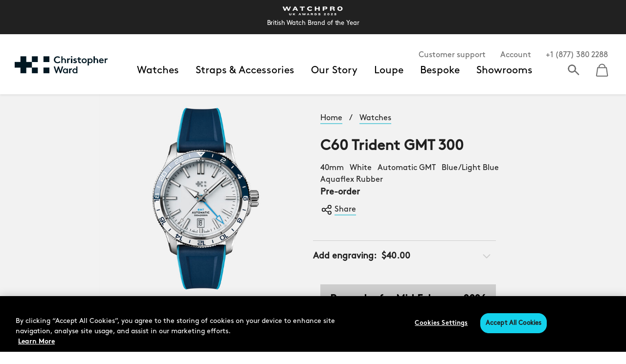

--- FILE ---
content_type: text/html;charset=UTF-8
request_url: https://www.christopherward.com/int/watches/C60-Trident-GMT-300/C60-40AGM31S0BW0-RBB.html
body_size: 36611
content:
<!DOCTYPE html>
<html lang="en">
<head>
<!--[if gt IE 9]><!-->
<script>//common/scripts.isml</script>


<script>
if (typeof(window.dataLayer ) === 'undefined') window.dataLayer = [];
if (typeof(window.gtmData) === 'undefined') window.gtmData = [];

gtmData = ["{\"countryId\":\"US\",\"event\":\"productView\",\"ecommerce\":{\"currencyCode\":\"USD\",\"detail\":{\"actionField\":{\"list\":\"Direct\"},\"products\":[{\"name\":\"C60 Trident GMT 300\",\"id\":\"C60-40AGM31S0BW0-RBB\",\"price\":1370,\"category\":\"Dive\",\"variant\":\"40mm|White|Blue/Light Blue Aquaflex Rubber\"}]}},\"funnelPageType\":\"Product Details Page\"}"] ;

var userData = {
  "action": "GTM-UserData",
  "queryString": "",
  "locale": "en_GB",
  "userdata": "{\"user\":{\"segment\":{\"loginStatus\":\"0\"},\"profile\":[{\"profileInfo\":{\"profileID\":\"abtNlK2v08Dr92wZPihHhUXB5K\"}}]}}",
  "country": "US",
  "currency": "USD",
  "ipaddress": "3.143.235.182"
};
gtmData.push(userData.userdata);
dataLayer.push({"ipaddress": userData.ipaddress});
</script>


<script defer src="/on/demandware.static/Sites-cwnet-Site/-/en_GB/v1768667499876/js/main.js"></script>



    

    

    

    

    

    

    

    

<!--<![endif]-->
<meta charset=UTF-8>

<meta http-equiv="x-ua-compatible" content="ie=edge">

<meta name="viewport" content="width=device-width, initial-scale=1">

<link rel="preload" href="/on/demandware.static/Sites-cwnet-Site/-/default/dw2e800807/fonts/BrownPro-Bold.otf" as="font" type="font/woff2" crossorigin/>
<link rel="preload" href="/on/demandware.static/Sites-cwnet-Site/-/default/dwb33ec2f8/fonts/BrownPro-Regular.otf" as="font" type="font/woff2" crossorigin/>

<style>
    @font-face {
        font-family: "BrownPro-Regular";
        src: url("/on/demandware.static/Sites-cwnet-Site/-/default/dwb33ec2f8/fonts/BrownPro-Regular.otf") format("opentype");
    }

    @font-face {
        font-family: "BrownPro-Bold";
        src: url("/on/demandware.static/Sites-cwnet-Site/-/default/dw2e800807/fonts/BrownPro-Bold.otf") format("opentype");
    }

    /*IE*/
    @font-face {
        font-family: "Brown-Bold";
        src: url("/on/demandware.static/Sites-cwnet-Site/-/default/dwac246863/fonts/lineto-brown-bold.woff") format("woff");
    }

    /*IE*/
    @font-face {
        font-family: "Brown-Regular";
        src: url("/on/demandware.static/Sites-cwnet-Site/-/default/dw722948fc/fonts/lineto-brown-regular.woff") format("woff");
    }
</style>



  <title>C60 Trident GMT 300 | Christopher Ward</title>


<meta name="description" content="Buy C60 Trident GMT 300 at Christopher Ward."/>
<meta name="keywords" content="Commerce Cloud Storefront Reference Architecture"/>



    
        <meta name="robots" content="index, follow">
    

    
        <meta property="og:url" content="https://www.christopherward.com/int/watches/C60-Trident-GMT-300/C60-40AGM31S0BW0-RBB.html">
    


<link rel="icon" type="image/png" href="/on/demandware.static/Sites-cwnet-Site/-/default/dw85352168/images/favicons/favIcon.blk.32.png" sizes="32x32" />
<link rel="icon" type="image/png" href="/on/demandware.static/Sites-cwnet-Site/-/default/dw1920515b/images/favicons/favIcon.blk.16.png" sizes="16x16" />

<link rel="stylesheet" href="/on/demandware.static/Sites-cwnet-Site/-/en_GB/v1768667499876/css/global.css" />

    <link rel="stylesheet" href="/on/demandware.static/Sites-cwnet-Site/-/en_GB/v1768667499876/css/thirdParty/magiczoomplus.min.css"  />

    <link rel="stylesheet" href="/on/demandware.static/Sites-cwnet-Site/-/en_GB/v1768667499876/css/product/detail.css"  />



    <meta name="google-site-verification" content="cbwMIoXJw4Zs_EZFy14mZS8j_UMXSImMPD0wQ-d6x18" />



    <!-- OneTrust Cookies Consent Notice start for christopherward.com -->
<script type="text/javascript" src=https://cdn.cookielaw.org/consent/7199a085-2e7c-4e18-a9c1-eb2dc61e0088/OtAutoBlock.js ></script>
<script src=https://cdn.cookielaw.org/scripttemplates/otSDKStub.js  type="text/javascript" charset="UTF-8" data-domain-script="7199a085-2e7c-4e18-a9c1-eb2dc61e0088" ></script>
<script type="text/javascript">
function OptanonWrapper() { }
</script>
<!-- OneTrust Cookies Consent Notice end for christopherward.com -->



<script>
var CW_SITE_CONFIG = {};
CW_SITE_CONFIG.preferences = {};
CW_SITE_CONFIG.preferences.loqate = {
'isEnabled': true,
'countryToStateMapping': {"US":[{"id":"AL","name":"Alabama"},{"id":"AK","name":"Alaska"},{"id":"AZ","name":"Arizona"},{"id":"AR","name":"Arkansas"},{"id":"CA","name":"California"},{"id":"CO","name":"Colorado"},{"id":"CT","name":"Connecticut"},{"id":"DE","name":"Delaware"},{"id":"FL","name":"Florida"},{"id":"GA","name":"Georgia"},{"id":"HI","name":"Hawaii"},{"id":"ID","name":"Idaho"},{"id":"IL","name":"Illinois"},{"id":"IN","name":"Indiana"},{"id":"IA","name":"Iowa"},{"id":"KS","name":"Kansas"},{"id":"KY","name":"Kentucky"},{"id":"LA","name":"Louisiana"},{"id":"ME","name":"Maine"},{"id":"MD","name":"Maryland"},{"id":"MA","name":"Massachusetts"},{"id":"MI","name":"Michigan"},{"id":"MN","name":"Minnesota"},{"id":"MS","name":"Mississippi"},{"id":"MO","name":"Missouri"},{"id":"MT","name":"Montana"},{"id":"NE","name":"Nebraska"},{"id":"NV","name":"Nevada"},{"id":"NH","name":"New Hampshire"},{"id":"NJ","name":"New Jersey"},{"id":"NM","name":"New Mexico"},{"id":"NY","name":"New York"},{"id":"NC","name":"North Carolina"},{"id":"ND","name":"North Dakota"},{"id":"OH","name":"Ohio"},{"id":"OK","name":"Oklahoma"},{"id":"OR","name":"Oregon"},{"id":"PA","name":"Pennsylvania"},{"id":"RI","name":"Rhode Island"},{"id":"SC","name":"South Carolina"},{"id":"SD","name":"South Dakota"},{"id":"TN","name":"Tennessee"},{"id":"TX","name":"Texas"},{"id":"UT","name":"Utah"},{"id":"VT","name":"Vermont"},{"id":"VA","name":"Virginia"},{"id":"WA","name":"Washington"},{"id":"WV","name":"West Virginia"},{"id":"WI","name":"Wisconsin"},{"id":"WY","name":"Wyoming"}],"CA":[{"id":"AB","name":"Alberta"},{"id":"BC","name":"British Columbia"},{"id":"MB","name":"Manitoba"},{"id":"NB","name":"New Brunswick"},{"id":"NL","name":"Newfoundland and Labrador"},{"id":"NS","name":"Nova Scotia"},{"id":"ON","name":"Ontario"},{"id":"PE","name":"Prince Edward Island"},{"id":"QC","name":"Quebec"},{"id":"SK","name":"Saskatchewan"},{"id":"NT","name":"Northwest Territories"},{"id":"NU","name":"Nunavut"},{"id":"YT","name":"Yukon"}],"AU":[{"id":"NSW","name":"New South Wales"},{"id":"QLD","name":"Queensland"},{"id":"SA","name":"South Australia"},{"id":"TAS","name":"Tasmania"},{"id":"VIC","name":"Victoria"},{"id":"WA","name":"Western Australia"},{"id":"ACT","name":"Australian Capital Territory"},{"id":"NT","name":"Northern Territory"}]}
};
</script>


 
        <!-- Google Tag Manager (noscript) -->
<noscript><iframe src="https://www.googletagmanager.com/ns.html?id=GTM-PDX2Q8P"
height="0" width="0" style="display:none;visibility:hidden"></iframe></noscript>
<!-- End Google Tag Manager (noscript) -->
        <!-- Google Tag Manager -->
<script>(function(w,d,s,l,i){w[l]=w[l]||[];w[l].push({'gtm.start':
new Date().getTime(),event:'gtm.js'});var f=d.getElementsByTagName(s)[0],
j=d.createElement(s),dl=l!='dataLayer'?'&l='+l:'';j.async=true;j.src=
'https://www.googletagmanager.com/gtm.js?id='+i+dl;f.parentNode.insertBefore(j,f);
})(window,document,'script','dataLayer','GTM-PDX2Q8P');</script>

<script src="https://commerceops.tryzens-analytics.com/chw/frontanalytics.min.js" type="text/javascript" async></script>
<!-- End Google Tag Manager -->



<script>(function(n,t,i,r){var u,f;n[i]=n[i]||{},n[i].initial={accountCode:"CHRIS11231",host:"CHRIS11231.pcapredict.com"},n[i].on=n[i].on||function(){(n[i].onq=n[i].onq||[]).push(arguments)},u=t.createElement("script"),u.async=!0,u.src=r,f=t.getElementsByTagName("script")[0],f.parentNode.insertBefore(u,f)})(window,document,"pca","//CHRIS11231.pcapredict.com/js/sensor.js")</script>










    
   
    
    
        
    
    
     
    
        
        <meta http-equiv="Content-Security-Policy" content="upgrade-insecure-requests; default-src 'self' ; script-src 'self' 'unsafe-inline' 'unsafe-eval' *.klaviyo.com *.paypalobjects.com *.licdn.com *.clarity.ms https://ttz41d7zd1.execute-api.eu-west-1.amazonaws.com/Prod/js storage.googleapis.com cdn.mxpnl.com *.finance-calculator.co.uk angus.finance-calculator.co.uk *.collector-11207.tvsquared.com collector-11207.tvsquared.com bat.bing.com cdn.sub2tech.com *.sub2tech.com dmtrk.net dmtrk.com r1.dmtrk.net r1.dmtrk.com r2.dmtrk.net r2.dmtrk.com r3.dmtrk.net r3.dmtrk.com ddlnk.net ddlnk.com r1.ddlnk.net r1.ddlnk.com r2.ddlnk.net r2.ddlnk.com r3.ddlnk.net r3.ddlnk.com t.trackedlink.net r1-t.trackedlink.net r2-t.trackedlink.net r3-t.trackedlink.net webinsight.s3.amazonaws.com static.trackedweb.net trackedweb.net r1.trackedweb.net r2.trackedweb.net r3.trackedweb.net i.emlfiles.com i.emlfiles1.com i.emlfiles2.com i.emlfiles3.com i.emlfiles4.com i.emlfiles5.com i.emlfiles6.com i.emlfiles7.com i.emlfiles8.com i.emfiles9.com r1.dotmailer-surveys.com r2.dotmailer-surveys.com r3.dotmailer-surveys.com r1.dotdigital-surveys.com r2.dotdigital-surveys.com r3.dotdigital-surveys.com *.dotdigital-pages.com script.hotjar.com player.vimeo.com www.googleoptimize.com *.bookingbug.com *.paypal.com static.trackedweb.net *.trackedlink.net *.gstatic.com static.zdassets.com *.trustpilot.com optimize.google.com tagmanager.google.com *.google.com *.google.ad *.google.ae *.google.com.af *.google.com.ag *.google.com.ai *.google.al *.google.am *.google.co.ao *.google.com.ar *.google.as *.google.at *.google.com.au *.google.az *.google.ba *.google.com.bd *.google.be *.google.bf *.google.bg *.google.com.bh *.google.bi *.google.bj *.google.com.bn *.google.com.bo *.google.com.br *.google.bs *.google.bt *.google.co.bw *.google.by *.google.com.bz *.google.ca *.google.cd *.google.cf *.google.cg *.google.ch *.google.ci *.google.co.ck *.google.cl *.google.cm *.google.cn *.google.com.co *.google.co.cr *.google.com.cu *.google.cv *.google.com.cy *.google.cz *.google.de *.google.dj *.google.dk *.google.dm *.google.com.do *.google.dz *.google.com.ec *.google.ee *.google.com.eg *.google.es *.google.com.et *.google.fi *.google.com.fj *.google.fm *.google.fr *.google.ga *.google.ge *.google.gg *.google.com.gh *.google.com.gi *.google.gl *.google.gm *.google.gr *.google.com.gt *.google.gy *.google.com.hk *.google.hn *.google.hr *.google.ht *.google.hu *.google.co.id *.google.ie *.google.co.il *.google.im *.google.co.in *.google.iq *.google.is *.google.it *.google.je *.google.com.jm *.google.jo *.google.co.jp *.google.co.ke *.google.com.kh *.google.ki *.google.kg *.google.co.kr *.google.com.kw *.google.kz *.google.la *.google.com.lb *.google.li *.google.lk *.google.co.ls *.google.lt *.google.lu *.google.lv *.google.com.ly *.google.co.ma *.google.md *.google.me *.google.mg *.google.mk *.google.ml *.google.com.mm *.google.mn *.google.ms *.google.com.mt *.google.mu *.google.mv *.google.mw *.google.com.mx *.google.com.my *.google.co.mz *.google.com.na *.google.com.ng *.google.com.ni *.google.ne *.google.nl *.google.no *.google.com.np *.google.nr *.google.nu *.google.co.nz *.google.com.om *.google.com.pa *.google.com.pe *.google.com.pg *.google.com.ph *.google.com.pk *.google.pl *.google.pn *.google.com.pr *.google.ps *.google.pt *.google.com.py *.google.com.qa *.google.ro *.google.ru *.google.rw *.google.com.sa *.google.com.sb *.google.sc *.google.se *.google.com.sg *.google.sh *.google.si *.google.sk *.google.com.sl *.google.sn *.google.so *.google.sm *.google.sr *.google.st *.google.com.sv *.google.td *.google.tg *.google.co.th *.google.com.tj *.google.tl *.google.tm *.google.tn *.google.to *.google.com.tr *.google.tt *.google.com.tw *.google.co.tz *.google.com.ua *.google.co.ug *.google.co.uk *.google.com.uy *.google.co.uz *.google.com.vc *.google.co.ve *.google.vg *.google.co.vi *.google.com.vn *.google.vu *.google.ws *.google.rs *.google.co.za *.google.co.zm *.google.co.zw *.google.cat *.facebook.net *.cquotient.com services.postcodeanywhere.co.uk cdn.cquotient.com www.googletagmanager.com googleads.g.doubleclick.net https://iploc.tryzens-analytics.com:12443 *.pcapredict.com maps.googleapis.com services.postcodeanywhere.co.uk *.collector-11207.tvsquared.com collector-11207.tvsquared.com bat.bing.com cdn.sub2tech.com *.collector-11207.tvsquared.com collector-11207.tvsquared.com *.sub2tech.com www.google-analytics.com p.cquotient.com static.hotjar.com www.googleadservices.com *.adyen.com geolocation.onetrust.com cdn.cookielaw.org *.googletagmanager.com extend.vimeocdn.com *.christopherward.com *.appointedd.com *.ratepay.com unpkg.com *.tryzens-analytics.com tally.so *.tally.so ; style-src 'self' 'unsafe-inline' *.klaviyo.com angus.finance-calculator.co.uk storage.googleapis.com *.collector-11207.tvsquared.com collector-11207.tvsquared.com bat.bing.com cdn.sub2tech.com *.sub2tech.com *.paypalobjects.com dmtrk.net dmtrk.com r1.dmtrk.net r1.dmtrk.com r2.dmtrk.net r2.dmtrk.com r3.dmtrk.net r3.dmtrk.com ddlnk.net ddlnk.com r1.ddlnk.net r1.ddlnk.com r2.ddlnk.net r2.ddlnk.com r3.ddlnk.net r3.ddlnk.com t.trackedlink.net r1-t.trackedlink.net r2-t.trackedlink.net r3-t.trackedlink.net webinsight.s3.amazonaws.com static.trackedweb.net trackedweb.net r1.trackedweb.net r2.trackedweb.net r3.trackedweb.net i.emlfiles.com i.emlfiles1.com i.emlfiles2.com i.emlfiles3.com i.emlfiles4.com i.emlfiles5.com i.emlfiles6.com i.emlfiles7.com i.emlfiles8.com i.emfiles9.com r1.dotmailer-surveys.com r2.dotmailer-surveys.com r3.dotmailer-surveys.com r1.dotdigital-surveys.com r2.dotdigital-surveys.com r3.dotdigital-surveys.com *.adyen.com optimize.google.com tagmanager.google.com foursixty.com cdn.jsdelivr.net fonts.googleapis.com services.postcodeanywhere.co.uk cdn.cookielaw.org *.christopherward.com ; frame-src 'self' *.doubleclick.net storage.googleapis.com *.surveymonkey.com *.finance-calculator.co.uk *.collector-11207.tvsquared.com collector-11207.tvsquared.com bat.bing.com cdn.sub2tech.com *.sub2tech.com *.dotdigital-pages.com *.bookingbug.com vars.hotjar.com *.paypal.com *.paypalobjects.com *.google.com widget.trustpilot.com *.youtube.com *.vimeo.com optimize.google.com www.facebook.com *.klarnaservices.com *.adyen.com extend.vimeocdn.com *.appointedd.com tally.so *.tally.so ; child-src 'none' ; img-src 'self' data: *.doubleclick.net *.vimeocdn.com *.clarity.ms px.ads.linkedin.com c.bing.com storage.googleapis.com angus.finance-calculator.co.uk *.paypalobjects.com dmtrk.net dmtrk.com r1.dmtrk.net r1.dmtrk.com r2.dmtrk.net r2.dmtrk.com r3.dmtrk.net r3.dmtrk.com ddlnk.net ddlnk.com r1.ddlnk.net r1.ddlnk.com r2.ddlnk.net r2.ddlnk.com r3.ddlnk.net r3.ddlnk.com t.trackedlink.net r1-t.trackedlink.net r2-t.trackedlink.net r3-t.trackedlink.net webinsight.s3.amazonaws.com static.trackedweb.net trackedweb.net r1.trackedweb.net r2.trackedweb.net r3.trackedweb.net i.emlfiles.com i.emlfiles1.com i.emlfiles2.com i.emlfiles3.com i.emlfiles4.com i.emlfiles5.com i.emlfiles6.com i.emlfiles7.com i.emlfiles8.com i.emfiles9.com r1.dotmailer-surveys.com r2.dotmailer-surveys.com r3.dotmailer-surveys.com r1.dotdigital-surveys.com r2.dotdigital-surveys.com r3.dotdigital-surveys.com www.jrni.com *.bookingbug.com *.paypal.com stats.g.doubleclick.net *.collector-11207.tvsquared.com collector-11207.tvsquared.com bat.bing.com cdn.sub2tech.com *.sub2tech.com edge.disstg.commercecloud.salesforce.com *.collector-11207.tvsquared.com collector-11207.tvsquared.com cdn.sub2tech.com *.sub2tech.com www.google-analytics.com *.paypalobjects.com static.secure-afterpay.com.au um.simpli.fi www.instagram.com www.googletagmanager.com services.postcodeanywhere.co.uk pixel.mathtag.com aa.agkn.com cx.atdmt.com www.facebook.com *.pbbl.co *.optimove.net *.google.com *.google.ad *.google.ae *.google.com.af *.google.com.ag *.google.com.ai *.google.al *.google.am *.google.co.ao *.google.com.ar *.google.as *.google.at *.google.com.au *.google.az *.google.ba *.google.com.bd *.google.be *.google.bf *.google.bg *.google.com.bh *.google.bi *.google.bj *.google.com.bn *.google.com.bo *.google.com.br *.google.bs *.google.bt *.google.co.bw *.google.by *.google.com.bz *.google.ca *.google.cd *.google.cf *.google.cg *.google.ch *.google.ci *.google.co.ck *.google.cl *.google.cm *.google.cn *.google.com.co *.google.co.cr *.google.com.cu *.google.cv *.google.com.cy *.google.cz *.google.de *.google.dj *.google.dk *.google.dm *.google.com.do *.google.dz *.google.com.ec *.google.ee *.google.com.eg *.google.es *.google.com.et *.google.fi *.google.com.fj *.google.fm *.google.fr *.google.ga *.google.ge *.google.gg *.google.com.gh *.google.com.gi *.google.gl *.google.gm *.google.gr *.google.com.gt *.google.gy *.google.com.hk *.google.hn *.google.hr *.google.ht *.google.hu *.google.co.id *.google.ie *.google.co.il *.google.im *.google.co.in *.google.iq *.google.is *.google.it *.google.je *.google.com.jm *.google.jo *.google.co.jp *.google.co.ke *.google.com.kh *.google.ki *.google.kg *.google.co.kr *.google.com.kw *.google.kz *.google.la *.google.com.lb *.google.li *.google.lk *.google.co.ls *.google.lt *.google.lu *.google.lv *.google.com.ly *.google.co.ma *.google.md *.google.me *.google.mg *.google.mk *.google.ml *.google.com.mm *.google.mn *.google.ms *.google.com.mt *.google.mu *.google.mv *.google.mw *.google.com.mx *.google.com.my *.google.co.mz *.google.com.na *.google.com.ng *.google.com.ni *.google.ne *.google.nl *.google.no *.google.com.np *.google.nr *.google.nu *.google.co.nz *.google.com.om *.google.com.pa *.google.com.pe *.google.com.pg *.google.com.ph *.google.com.pk *.google.pl *.google.pn *.google.com.pr *.google.ps *.google.pt *.google.com.py *.google.com.qa *.google.ro *.google.ru *.google.rw *.google.com.sa *.google.com.sb *.google.sc *.google.se *.google.com.sg *.google.sh *.google.si *.google.sk *.google.com.sl *.google.sn *.google.so *.google.sm *.google.sr *.google.st *.google.com.sv *.google.td *.google.tg *.google.co.th *.google.com.tj *.google.tl *.google.tm *.google.tn *.google.to *.google.com.tr *.google.tt *.google.com.tw *.google.co.tz *.google.com.ua *.google.co.ug *.google.co.uk *.google.com.uy *.google.co.uz *.google.com.vc *.google.co.ve *.google.vg *.google.co.vi *.google.com.vn *.google.vu *.google.ws *.google.rs *.google.co.za *.google.co.zm *.google.co.zw *.google.cat *.gstatic.com *.googleapis.com *.google.com *.adyen.com t1.stormiq.com cdn.cookielaw.org *.google-analytics.com *.analytics.google.com *.googletagmanager.com *.g.doubleclick.net *.christopherward.com *.cloudflare.com ; font-src 'self' data: www.christopherward.com fonts.gstatic.com res.cloudinary.com *.paypalobjects.com googleads.g.doubleclick.net ; connect-src 'self' *.onetrust.com *.mixpanel.com *.klaviyo.com *.collector-11207.tvsquared.com g.clarity.ms clarity.ms collector-11207.tvsquared.com bat.bing.com cdn.sub2tech.com *.sub2tech.com angus.finance-calculator.co.uk dmtrk.net dmtrk.com r1.dmtrk.net r1.dmtrk.com r2.dmtrk.net r2.dmtrk.com r3.dmtrk.net r3.dmtrk.com ddlnk.net ddlnk.com r1.ddlnk.net r1.ddlnk.com r2.ddlnk.net r2.ddlnk.com r3.ddlnk.net r3.ddlnk.com t.trackedlink.net r1-t.trackedlink.net r2-t.trackedlink.net r3-t.trackedlink.net webinsight.s3.amazonaws.com static.trackedweb.net trackedweb.net r1.trackedweb.net r2.trackedweb.net r3.trackedweb.net i.emlfiles.com i.emlfiles1.com i.emlfiles2.com i.emlfiles3.com i.emlfiles4.com i.emlfiles5.com i.emlfiles6.com i.emlfiles7.com i.emlfiles8.com i.emfiles9.com r1.dotmailer-surveys.com r2.dotmailer-surveys.com r3.dotmailer-surveys.com r1.dotdigital-surveys.com r2.dotdigital-surveys.com r3.dotdigital-surveys.com wss://*.hotjar.com *.hotjar.com *.hotjar.io *.paypal.com *.adyen.com widget.trustpilot.com wss://widget-mediator.zopim.com christopherward.zendesk.com *.trackedweb.net ekr.zdassets.com https://ttz41d7zd1.execute-api.eu-west-1.amazonaws.com/Prod/js* *.klarnaevt.com stats.g.doubleclick.net www.facebook.com https://www.tryzens-analytics.com:12280 *.pinterest.com *.klarnauserservices.com *.optimove.events www.google-analytics.com *.hotjar.com *.optimove.net *.hotjar.io https://uat.tryzens-analytics.com:12280 api.cquotient.com services.postcodeanywhere.co.uk cdn.cookielaw.org *.google-analytics.com *.analytics.google.com *.googletagmanager.com *.g.doubleclick.net *.google.com *.google.ad *.google.ae *.google.com.af *.google.com.ag *.google.com.ai *.google.al *.google.am *.google.co.ao *.google.com.ar *.google.as *.google.at *.google.com.au *.google.az *.google.ba *.google.com.bd *.google.be *.google.bf *.google.bg *.google.com.bh *.google.bi *.google.bj *.google.com.bn *.google.com.bo *.google.com.br *.google.bs *.google.bt *.google.co.bw *.google.by *.google.com.bz *.google.ca *.google.cd *.google.cf *.google.cg *.google.ch *.google.ci *.google.co.ck *.google.cl *.google.cm *.google.cn *.google.com.co *.google.co.cr *.google.com.cu *.google.cv *.google.com.cy *.google.cz *.google.de *.google.dj *.google.dk *.google.dm *.google.com.do *.google.dz *.google.com.ec *.google.ee *.google.com.eg *.google.es *.google.com.et *.google.fi *.google.com.fj *.google.fm *.google.fr *.google.ga *.google.ge *.google.gg *.google.com.gh *.google.com.gi *.google.gl *.google.gm *.google.gr *.google.com.gt *.google.gy *.google.com.hk *.google.hn *.google.hr *.google.ht *.google.hu *.google.co.id *.google.ie *.google.co.il *.google.im *.google.co.in *.google.iq *.google.is *.google.it *.google.je *.google.com.jm *.google.jo *.google.co.jp *.google.co.ke *.google.com.kh *.google.ki *.google.kg *.google.co.kr *.google.com.kw *.google.kz *.google.la *.google.com.lb *.google.li *.google.lk *.google.co.ls *.google.lt *.google.lu *.google.lv *.google.com.ly *.google.co.ma *.google.md *.google.me *.google.mg *.google.mk *.google.ml *.google.com.mm *.google.mn *.google.ms *.google.com.mt *.google.mu *.google.mv *.google.mw *.google.com.mx *.google.com.my *.google.co.mz *.google.com.na *.google.com.ng *.google.com.ni *.google.ne *.google.nl *.google.no *.google.com.np *.google.nr *.google.nu *.google.co.nz *.google.com.om *.google.com.pa *.google.com.pe *.google.com.pg *.google.com.ph *.google.com.pk *.google.pl *.google.pn *.google.com.pr *.google.ps *.google.pt *.google.com.py *.google.com.qa *.google.ro *.google.ru *.google.rw *.google.com.sa *.google.com.sb *.google.sc *.google.se *.google.com.sg *.google.sh *.google.si *.google.sk *.google.com.sl *.google.sn *.google.so *.google.sm *.google.sr *.google.st *.google.com.sv *.google.td *.google.tg *.google.co.th *.google.com.tj *.google.tl *.google.tm *.google.tn *.google.to *.google.com.tr *.google.tt *.google.com.tw *.google.co.tz *.google.com.ua *.google.co.ug *.google.co.uk *.google.com.uy *.google.co.uz *.google.com.vc *.google.co.ve *.google.vg *.google.co.vi *.google.com.vn *.google.vu *.google.ws *.google.rs *.google.co.za *.google.co.zm *.google.co.zw *.google.cat google.com/pay extend.vimeocdn.com unpkg.com *.tryzens-analytics.com player.vimeo.com download-video-ak.vimeocdn.com ; form-action 'self' http://portal.afterpay.com http://portal-sandbox.afterpay.com *.playground.klarna.com *.klarna.com *.afterpay.com www.facebook.com *.collector-11207.tvsquared.com collector-11207.tvsquared.com bat.bing.com cdn.sub2tech.com *.sub2tech.com *.paypal.com *.adyen.com ; media-src 'self' static.zdassets.com res.cloudinary.com *.akamaized.net download-video-ak.vimeocdn.com player.vimeo.com ;" >
    
    






<link rel="canonical" href="/watches/c60-trident-gmt-300/C60-40AGM31S0BW0-RBB.html"/>

<script type="text/javascript">//<!--
/* <![CDATA[ (head-active_data.js) */
var dw = (window.dw || {});
dw.ac = {
    _analytics: null,
    _events: [],
    _category: "",
    _searchData: "",
    _anact: "",
    _anact_nohit_tag: "",
    _analytics_enabled: "true",
    _timeZone: "Europe/London",
    _capture: function(configs) {
        if (Object.prototype.toString.call(configs) === "[object Array]") {
            configs.forEach(captureObject);
            return;
        }
        dw.ac._events.push(configs);
    },
	capture: function() { 
		dw.ac._capture(arguments);
		// send to CQ as well:
		if (window.CQuotient) {
			window.CQuotient.trackEventsFromAC(arguments);
		}
	},
    EV_PRD_SEARCHHIT: "searchhit",
    EV_PRD_DETAIL: "detail",
    EV_PRD_RECOMMENDATION: "recommendation",
    EV_PRD_SETPRODUCT: "setproduct",
    applyContext: function(context) {
        if (typeof context === "object" && context.hasOwnProperty("category")) {
        	dw.ac._category = context.category;
        }
        if (typeof context === "object" && context.hasOwnProperty("searchData")) {
        	dw.ac._searchData = context.searchData;
        }
    },
    setDWAnalytics: function(analytics) {
        dw.ac._analytics = analytics;
    },
    eventsIsEmpty: function() {
        return 0 == dw.ac._events.length;
    }
};
/* ]]> */
// -->
</script>
<script type="text/javascript">//<!--
/* <![CDATA[ (head-cquotient.js) */
var CQuotient = window.CQuotient = {};
CQuotient.clientId = 'bdwd-cwnet';
CQuotient.realm = 'BDWD';
CQuotient.siteId = 'cwnet';
CQuotient.instanceType = 'prd';
CQuotient.locale = 'en_GB';
CQuotient.fbPixelId = '__UNKNOWN__';
CQuotient.activities = [];
CQuotient.cqcid='';
CQuotient.cquid='';
CQuotient.cqeid='';
CQuotient.cqlid='';
CQuotient.apiHost='api.cquotient.com';
/* Turn this on to test against Staging Einstein */
/* CQuotient.useTest= true; */
CQuotient.useTest = ('true' === 'false');
CQuotient.initFromCookies = function () {
	var ca = document.cookie.split(';');
	for(var i=0;i < ca.length;i++) {
	  var c = ca[i];
	  while (c.charAt(0)==' ') c = c.substring(1,c.length);
	  if (c.indexOf('cqcid=') == 0) {
		CQuotient.cqcid=c.substring('cqcid='.length,c.length);
	  } else if (c.indexOf('cquid=') == 0) {
		  var value = c.substring('cquid='.length,c.length);
		  if (value) {
		  	var split_value = value.split("|", 3);
		  	if (split_value.length > 0) {
			  CQuotient.cquid=split_value[0];
		  	}
		  	if (split_value.length > 1) {
			  CQuotient.cqeid=split_value[1];
		  	}
		  	if (split_value.length > 2) {
			  CQuotient.cqlid=split_value[2];
		  	}
		  }
	  }
	}
}
CQuotient.getCQCookieId = function () {
	if(window.CQuotient.cqcid == '')
		window.CQuotient.initFromCookies();
	return window.CQuotient.cqcid;
};
CQuotient.getCQUserId = function () {
	if(window.CQuotient.cquid == '')
		window.CQuotient.initFromCookies();
	return window.CQuotient.cquid;
};
CQuotient.getCQHashedEmail = function () {
	if(window.CQuotient.cqeid == '')
		window.CQuotient.initFromCookies();
	return window.CQuotient.cqeid;
};
CQuotient.getCQHashedLogin = function () {
	if(window.CQuotient.cqlid == '')
		window.CQuotient.initFromCookies();
	return window.CQuotient.cqlid;
};
CQuotient.trackEventsFromAC = function (/* Object or Array */ events) {
try {
	if (Object.prototype.toString.call(events) === "[object Array]") {
		events.forEach(_trackASingleCQEvent);
	} else {
		CQuotient._trackASingleCQEvent(events);
	}
} catch(err) {}
};
CQuotient._trackASingleCQEvent = function ( /* Object */ event) {
	if (event && event.id) {
		if (event.type === dw.ac.EV_PRD_DETAIL) {
			CQuotient.trackViewProduct( {id:'', alt_id: event.id, type: 'raw_sku'} );
		} // not handling the other dw.ac.* events currently
	}
};
CQuotient.trackViewProduct = function(/* Object */ cqParamData){
	var cq_params = {};
	cq_params.cookieId = CQuotient.getCQCookieId();
	cq_params.userId = CQuotient.getCQUserId();
	cq_params.emailId = CQuotient.getCQHashedEmail();
	cq_params.loginId = CQuotient.getCQHashedLogin();
	cq_params.product = cqParamData.product;
	cq_params.realm = cqParamData.realm;
	cq_params.siteId = cqParamData.siteId;
	cq_params.instanceType = cqParamData.instanceType;
	cq_params.locale = CQuotient.locale;
	
	if(CQuotient.sendActivity) {
		CQuotient.sendActivity(CQuotient.clientId, 'viewProduct', cq_params);
	} else {
		CQuotient.activities.push({activityType: 'viewProduct', parameters: cq_params});
	}
};
/* ]]> */
// -->
</script>


   <script type="application/ld+json">
        {"@context":"http://schema.org/","@type":"Product","name":"C60 Trident GMT 300","description":"What happens when you bring our most popular complication together with our most iconic, and long-running, watch line? The answer is the Trident GMT 300 – the return of the GMT to the Trident series. Available in three models, all with a bi-directional ceramic bezel split into day and night shades. Precision timing courtesy of Sellita’s SW330-2 GMT movement. Featuring super-fresh marine-themed colourways across the range, 300m of water-resistance, and a brushed applied logo that comes alive in the light. Like you, it’s going places.","mpn":"C60-40AGM31S0BW0-RBB","sku":"C60-40AGM31S0BW0-RBB","image":[null,null,null,null,null,null,null,null],"offers":{"url":{},"@type":"Offer","priceCurrency":"USD","price":"1370.00","availability":"http://schema.org/PreOrder"}}
    </script>


</head>
<body>

<div class="page" data-action="Product-Show" data-querystring="pid=C60-40AGM31S0BW0-RBB" >
<style>
    .sales-agent-category {
        display: none !important
    }
    .sales-agent-category-mob {
        display: none !important
    }
</style>

<header>
    <a href="#maincontent" class="skip sr-only sr-only-focusable" aria-label="Skip to main content">Skip to main content</a>
<a href="#footercontent" class="skip sr-only sr-only-focusable" aria-label="Skip to footer content">Skip to footer content</a>
    <nav role="navigation">
        <div class="container hamburger-menu d-lg-none">
    <div class="brand">
        <a class="logo-home" href="/int/home" title="Commerce Cloud Storefront Reference Architecture Home">
            

	
		
		
		<div class="content-asset"
			 data-item-id="brand-logo"
			 data-item-type="asset">
			<!-- dwMarker="content" dwContentID="a3f05d2ce594cb7a524ec8455a" -->
			
			<link rel="apple-touch-icon" sizes="180x180" href="https://www.christopherward.com/on/demandware.static/-/Library-Sites-cw-library/default/dw2ea545b0/favicons/apple-touch-icon.png">
<link rel="icon" type="image/png" sizes="32x32" href="https://www.christopherward.com/on/demandware.static/-/Library-Sites-cw-library/default/dw5db245aa/favicons/favicon-32x32.png">
<link rel="icon" type="image/png" sizes="16x16" href="https://www.christopherward.com/on/demandware.static/-/Library-Sites-cw-library/default/dw6fed8448/favicons/favicon-16x16.png">
<link rel="mask-icon" href="https://www.christopherward.com/on/demandware.static/-/Library-Sites-cw-library/default/dw819ab571/favicons/safari-pinned-tab.svg" color="#5bbad5">
<link rel="shortcut icon" href="https://www.christopherward.com/on/demandware.static/-/Library-Sites-cw-library/default/dw33e28451/favicons/favicon.ico">
<link rel="stylesheet" href="https://www.christopherward.com/on/demandware.static/-/Library-Sites-cw-library/default/dw753840c1/font/BrownPro-Light.otf">
<link href="https://www.christopherward.com/on/demandware.static/-/Library-Sites-cw-library/en_GB/v1768667499876/css/cw-style.css" rel="stylesheet" />

<img  data-src="https://www.christopherward.com/on/demandware.static/-/Library-Sites-cw-library/default/dw9e65fb15/images/brand-logo/cw.black_stacked_altV2.png" alt="christopher ward logo"/ class="lazyload">

<style>
    //.curr_USD .country-selector { display: none !important; }
   // .country_US .country-selector { display: none !important; }
    /*PDP tariff icon*/
    /*.row-product-name .product-name::after { content: url(https://www.christopherward.com/on/demandware.static/-/Library-Sites-cw-library/default/dw6f3e4f1c/content-pages/loupe/pages/tarrif-logo.svg); }*/
@font-face {
        font-family: "BrownPro-Light";
        src: url("https://www.christopherward.com/on/demandware.static/-/Library-Sites-cw-library/default/dw753840c1/font/BrownPro-Light.otf") format("opentype");
    }
</style>
<script type="text/javascript">
    var headerNav = document.querySelectorAll('nav[role="navigation"]')[0];
    headerNav.insertAdjacentHTML('afterbegin', '<style type="text/css"> nav .header-banner.mob ~ .header-banner.mob, nav .header-banner.desktop ~ .header-banner.desktop { display: none; } nav .specific-us { display: none; } .curr_USD nav .specific-us { display: block !important; } div.header-banner { background: var(--near-black); display: block; line-height: 1.5rem; padding: 0; position:relative;} .header-banner img { max-width: 375px; display: block; margin: 0 auto; width: 100%; } .super-nav { font-family: BrownPro; font-size: 12px; font-weight: normal; font-stretch: normal; font-style: normal; line-height: 1.17; letter-spacing: normal; text-align: center; color: #fff; } .super-nav:hover { color: #fff; } [data-action="Search-Show"] nav { background: #fff; } div.header-banner p { font-size: 13px; font-style: normal; font-weight: 400; line-height: 140%; letter-spacing: -0.13px; padding-bottom: 13px; } @media (max-width: 1023px) { div.header-banner.desktop {display:none !important;} .header-banner > .super-nav { animation: move_slide2 16s infinite; opacity: 0; display: flex; justify-content: center; align-items: center; position: absolute; left: 0; right: 0; top: 0; bottom: 0; } .header-banner > .super-nav:nth-child(1){ animation-delay: 0; } .header-banner > .super-nav:nth-child(2){ animation-delay: 4s; } .header-banner > .super-nav:nth-child(3){ animation-delay: 8s; } @keyframes move_slide{ 10%{ opacity:1; } 80%{ opacity:1; } 90%{ opacity:0 } } @keyframes move_slide2{ 25%{opacity:1;} 40%{opacity:0;} } } @media (min-width: 340px) { .header-banner br {display: none;} } @media (min-width: 768px) { .header-banner { font-size: 1.2rem; font-weight: 300; } .super-nav { font-family: BrownPro; font-size: 15px; font-weight: normal; font-stretch: normal; font-style: normal; line-height: 1.27; letter-spacing: normal; text-align: center;} } @media (min-width: 1024px) { div.header-banner.mob {display:none !important; } div.header-banner { }  .super-nav { font-size: 19px; line-height: 1.26; letter-spacing: -0.5px; } .header-banner img { max-width: 1440px; } } @media (min-width: 1440px) { .super-nav { font-family: BrownPro; font-size: 19px; font-weight: bold; font-stretch: normal; font-style: normal; line-height: 1.26; letter-spacing: -0.5px; text-align: center; } div.header-banner p { font-size: 18px; font-style: normal; font-weight: 400; line-height: 140%; letter-spacing: -0.18px; } } </style><div class="header-banner mob"><img  data-src="https://www.christopherward.com/on/demandware.static/-/Library-Sites-cw-library/default/dw57c58535/images/homepage/2025/wk29/super-banner_mob.webp" / class="lazyload"><p class="c-white">British Watch Brand of the Year</p></div><div class="header-banner desktop"><img  data-src="https://www.christopherward.com/on/demandware.static/-/Library-Sites-cw-library/default/dw64d2108b/images/homepage/2025/wk29/super-banner.webp" / class="lazyload"><p class="c-white">British Watch Brand of the Year</p></div>');

// swissmas images dynamic
var swissmasHero = "https://www.christopherward.com/on/demandware.static/-/Library-Sites-cw-library/default/dw705a5fa5/images/ads/swissmas/hero@2x.jpg";
var swissmasHero_tabLand = "https://www.christopherward.com/on/demandware.static/-/Library-Sites-cw-library/default/dwcf3d7d38/images/ads/swissmas/hero_tabLand@2x.jpg";
var swissmasHero_tabPort = "https://www.christopherward.com/on/demandware.static/-/Library-Sites-cw-library/default/dw72344a97/images/ads/swissmas/hero_tabPort@2x.jpg";
var swissmasHero_mob = "https://www.christopherward.com/on/demandware.static/-/Library-Sites-cw-library/default/dw3b099a12/images/ads/swissmas/hero_mob@2x.jpg";

var swissmasPLP_mob1 = "https://www.christopherward.com/on/demandware.static/-/Library-Sites-cw-library/default/dw82043781/images/ads/swissmas/v2/1_mob.jpg";
var swissmasPLP_mob2 = "https://www.christopherward.com/on/demandware.static/-/Library-Sites-cw-library/default/dw793347d7/images/ads/swissmas/v2/2_mob.jpg";
var swissmasPLP_mob3 = "https://www.christopherward.com/on/demandware.static/-/Library-Sites-cw-library/default/dw9c007aa0/images/ads/swissmas/v2/3_mob.jpg";

var swissmasPLP_tabPort1 = "https://www.christopherward.com/on/demandware.static/-/Library-Sites-cw-library/default/dw89cd5a8a/images/ads/swissmas/v2/1_tabPort.jpg";
var swissmasPLP_tabPort2 = "https://www.christopherward.com/on/demandware.static/-/Library-Sites-cw-library/default/dwbb5a4b84/images/ads/swissmas/v2/2_tabPort.jpg";
var swissmasPLP_tabPort3 = "https://www.christopherward.com/on/demandware.static/-/Library-Sites-cw-library/default/dwc33e32fe/images/ads/swissmas/v2/3_tabPort.jpg";
var swissmasPLP_tabPort4 = "https://www.christopherward.com/on/demandware.static/-/Library-Sites-cw-library/default/dwb9db02a1/images/ads/swissmas/v2/4_tabPort.png";

var swissmasPLP_tabLand1 = "https://www.christopherward.com/on/demandware.static/-/Library-Sites-cw-library/default/dw285474b9/images/ads/swissmas/v2/1_tabLand.jpg";
var swissmasPLP_tabLand2 = "https://www.christopherward.com/on/demandware.static/-/Library-Sites-cw-library/default/dw4cbbd689/images/ads/swissmas/v2/2_tabLand.jpg";
var swissmasPLP_tabLand3 = "https://www.christopherward.com/on/demandware.static/-/Library-Sites-cw-library/default/dw2763734d/images/ads/swissmas/v2/3_tabLand.jpg";

var swissmasPLP1 = "https://www.christopherward.com/on/demandware.static/-/Library-Sites-cw-library/default/dwc487efeb/images/ads/swissmas/v2/1.jpg";
var swissmasPLP2 = "https://www.christopherward.com/on/demandware.static/-/Library-Sites-cw-library/default/dw06959cf2/images/ads/swissmas/v2/2.jpg";
var swissmasPLP3 = "https://www.christopherward.com/on/demandware.static/-/Library-Sites-cw-library/default/dwaba72976/images/ads/swissmas/v2/3.jpg";
var swissmasPLP4 = "https://www.christopherward.com/on/demandware.static/-/Library-Sites-cw-library/default/dw659604d7/images/ads/swissmas/v2/4.jpg";
</script>

<script type="text/javascript">
    // christmas images dynamic
var christmasHero_mob = "https://www.christopherward.com/on/demandware.static/-/Library-Sites-cw-library/default/dw7fb08378/images/ads/christmas/2022/christmas-edit/hero_mob@2x.jpg";
var christmasPLP_mob1 = "https://www.christopherward.com/on/demandware.static/-/Library-Sites-cw-library/default/dw6b6fbc91/images/ads/christmas/2022/christmas-edit/aquitaine_mob.jpg";
var christmasPLP_mob2 = "https://www.christopherward.com/on/demandware.static/-/Library-Sites-cw-library/default/dw2d6ade21/images/ads/christmas/2022/christmas-edit/sandhurst_mob.jpg";
var christmasPLP_mob3 = "https://www.christopherward.com/on/demandware.static/-/Library-Sites-cw-library/default/dwe94c46d8/images/ads/christmas/2022/christmas-edit/sapphire_mob.jpg";
var christmasPLP_mob4 = "https://www.christopherward.com/on/demandware.static/-/Library-Sites-cw-library/default/dwb627817d/images/ads/christmas/2022/christmas-edit/sealander_mob.jpg";
var christmasPLP_mob5 = "https://www.christopherward.com/on/demandware.static/-/Library-Sites-cw-library/default/dw3ef7b11d/images/ads/christmas/2022/christmas-edit/sealander-auto_mob.jpg";
var christmasPLP_mob6 = "https://www.christopherward.com/on/demandware.static/-/Library-Sites-cw-library/default/dw0a07c641/images/ads/christmas/2022/christmas-edit/sealander-gmt_mob.jpg";
var christmasPLP_mob7 = "https://www.christopherward.com/on/demandware.static/-/Library-Sites-cw-library/default/dw8c4b510f/images/ads/christmas/2022/christmas-edit/trident-pro_mob.jpg";

var christmasHero_tabPort = "https://www.christopherward.com/on/demandware.static/-/Library-Sites-cw-library/default/dwe83c5634/images/ads/christmas/2022/christmas-edit/hero_tabPort@2x.jpg";
var christmasPLP_tabPort1 = "https://www.christopherward.com/on/demandware.static/-/Library-Sites-cw-library/default/dw89ca4615/images/ads/christmas/2022/christmas-edit/aquitaine_tabPort.jpg";
var christmasPLP_tabPort2 = "https://www.christopherward.com/on/demandware.static/-/Library-Sites-cw-library/default/dw45f9bbfa/images/ads/christmas/2022/christmas-edit/sandhurst_tabPort.jpg";
var christmasPLP_tabPort3 = "https://www.christopherward.com/on/demandware.static/-/Library-Sites-cw-library/default/dwad8e3c51/images/ads/christmas/2022/christmas-edit/sapphire_tabPort.jpg";
var christmasPLP_tabPort4 = "https://www.christopherward.com/on/demandware.static/-/Library-Sites-cw-library/default/dw23068f6e/images/ads/christmas/2022/christmas-edit/sealander_tabPort.jpg";
var christmasPLP_tabPort5 = "https://www.christopherward.com/on/demandware.static/-/Library-Sites-cw-library/default/dw53ad00a3/images/ads/christmas/2022/christmas-edit/sealander-auto_tabPort.jpg";
var christmasPLP_tabPort6 = "https://www.christopherward.com/on/demandware.static/-/Library-Sites-cw-library/default/dw0be139b3/images/ads/christmas/2022/christmas-edit/sealander-gmt_tabPort.jpg";
var christmasPLP_tabPort7 = "https://www.christopherward.com/on/demandware.static/-/Library-Sites-cw-library/default/dwecb96b84/images/ads/christmas/2022/christmas-edit/trident-pro_tabPort.jpg";

var christmasHero_tabLand = "https://www.christopherward.com/on/demandware.static/-/Library-Sites-cw-library/default/dwdf64cace/images/ads/christmas/2022/christmas-edit/hero_tabLand@2x.jpg";
var christmasPLP_tabLand1 = "https://www.christopherward.com/on/demandware.static/-/Library-Sites-cw-library/default/dw1f8c30f5/images/ads/christmas/2022/christmas-edit/aquitaine_tabLand.jpg";
var christmasPLP_tabLand2 = "https://www.christopherward.com/on/demandware.static/-/Library-Sites-cw-library/default/dwa8b15fff/images/ads/christmas/2022/christmas-edit/sandhurst_tabLand.jpg";
var christmasPLP_tabLand3 = "https://www.christopherward.com/on/demandware.static/-/Library-Sites-cw-library/default/dw72ad8be7/images/ads/christmas/2022/christmas-edit/sapphire_tabLand.jpg";
var christmasPLP_tabLand4 = "https://www.christopherward.com/on/demandware.static/-/Library-Sites-cw-library/default/dw639f46d0/images/ads/christmas/2022/christmas-edit/sealander_tabLand.jpg";
var christmasPLP_tabLand5 = "https://www.christopherward.com/on/demandware.static/-/Library-Sites-cw-library/default/dw4adf694f/images/ads/christmas/2022/christmas-edit/sealander-auto_tabLand.jpg";
var christmasPLP_tabLand6 = "https://www.christopherward.com/on/demandware.static/-/Library-Sites-cw-library/default/dweb49f47a/images/ads/christmas/2022/christmas-edit/sealander-gmt_tabLand.jpg";
var christmasPLP_tabLand7 = "https://www.christopherward.com/on/demandware.static/-/Library-Sites-cw-library/default/dwcde36697/images/ads/christmas/2022/christmas-edit/trident-pro_tabLand.jpg";

var christmasHero = "https://www.christopherward.com/on/demandware.static/-/Library-Sites-cw-library/default/dw2ea1c352/images/ads/christmas/2022/christmas-edit/hero@2x.jpg";
var christmasPLP_1 = "https://www.christopherward.com/on/demandware.static/-/Library-Sites-cw-library/default/dwe9dbbe1a/images/ads/christmas/2022/christmas-edit/aquitaine.jpg";
var christmasPLP_2 = "https://www.christopherward.com/on/demandware.static/-/Library-Sites-cw-library/default/dw2fdff681/images/ads/christmas/2022/christmas-edit/sandhurst.jpg";
var christmasPLP_3 = "https://www.christopherward.com/on/demandware.static/-/Library-Sites-cw-library/default/dwaf1c5175/images/ads/christmas/2022/christmas-edit/sapphire.jpg";
var christmasPLP_4 = "https://www.christopherward.com/on/demandware.static/-/Library-Sites-cw-library/default/dw693b39a0/images/ads/christmas/2022/christmas-edit/sealander.jpg";
var christmasPLP_5 = "https://www.christopherward.com/on/demandware.static/-/Library-Sites-cw-library/default/dwa186886f/images/ads/christmas/2022/christmas-edit/sealander-auto.jpg";
var christmasPLP_6 = "https://www.christopherward.com/on/demandware.static/-/Library-Sites-cw-library/default/dw3ce6b14b/images/ads/christmas/2022/christmas-edit/sealander-gmt.jpg";
var christmasPLP_7 = "https://www.christopherward.com/on/demandware.static/-/Library-Sites-cw-library/default/dw0c70c8f0/images/ads/christmas/2022/christmas-edit/trident-pro.jpg";



var environmentalCollectionHero_mob = "https://www.christopherward.com/on/demandware.static/-/Library-Sites-cw-library/default/dwbdfb1ef1/images/ads/environmental-collection/hero_mob.jpg";
var environmentalCollectionPLP_mob1 = "https://www.christopherward.com/on/demandware.static/-/Library-Sites-cw-library/default/dw03a67017/images/ads/environmental-collection/aquitaine_mob.jpg";
var environmentalCollectionPLP_mob2 = "https://www.christopherward.com/on/demandware.static/-/Library-Sites-cw-library/default/dw12d6dc06/images/ads/environmental-collection/c60-tide_mob.jpg";
var environmentalCollectionPLP_mob3 = "https://www.christopherward.com/on/demandware.static/-/Library-Sites-cw-library/default/dw87f7b011/images/ads/environmental-collection/tide_mob.jpg";
var environmentalCollectionPLP_mob4 = "https://www.christopherward.com/on/demandware.static/-/Library-Sites-cw-library/default/dw09d9a5a6/images/ads/environmental-collection/DSWF_mob.jpg";

var environmentalCollectionHero_tabPort = "https://www.christopherward.com/on/demandware.static/-/Library-Sites-cw-library/default/dwa2807d0e/images/ads/environmental-collection/hero_tabPort.jpg";
var environmentalCollectionPLP_tabPort1 = "https://www.christopherward.com/on/demandware.static/-/Library-Sites-cw-library/default/dwe9a1e407/images/ads/environmental-collection/aquitaine_tabPort.jpg";
var environmentalCollectionPLP_tabPort2 = "https://www.christopherward.com/on/demandware.static/-/Library-Sites-cw-library/default/dw1c526fcb/images/ads/environmental-collection/c60-tide_tabPort.jpg";
var environmentalCollectionPLP_tabPort3 = "https://www.christopherward.com/on/demandware.static/-/Library-Sites-cw-library/default/dw572ad767/images/ads/environmental-collection/tide_tabPort.jpg";
var environmentalCollectionPLP_tabPort4 = "https://www.christopherward.com/on/demandware.static/-/Library-Sites-cw-library/default/dwf797b28c/images/ads/environmental-collection/DSWF_tabPort.jpg";

var environmentalCollectionHero_tabLand = "https://www.christopherward.com/on/demandware.static/-/Library-Sites-cw-library/default/dw2b1f127d/images/ads/environmental-collection/hero_tabLand.jpg";
var environmentalCollectionPLP_tabLand1 = "https://www.christopherward.com/on/demandware.static/-/Library-Sites-cw-library/default/dw7fb13ddc/images/ads/environmental-collection/aquitaine_tabLand.jpg";
var environmentalCollectionPLP_tabLand2 = "https://www.christopherward.com/on/demandware.static/-/Library-Sites-cw-library/default/dwf7a31c48/images/ads/environmental-collection/c60-tide_tabLand.jpg";
var environmentalCollectionPLP_tabLand3 = "https://www.christopherward.com/on/demandware.static/-/Library-Sites-cw-library/default/dwfe7359af/images/ads/environmental-collection/tide_tabLand.jpg";
var environmentalCollectionPLP_tabLand4 = "https://www.christopherward.com/on/demandware.static/-/Library-Sites-cw-library/default/dw68b2841d/images/ads/environmental-collection/DSWF_tabLand.jpg";

var environmentalCollectionHero = "https://www.christopherward.com/on/demandware.static/-/Library-Sites-cw-library/default/dwf4c19660/images/ads/environmental-collection/hero.jpg";
var environmentalCollectionPLP1 = "https://www.christopherward.com/on/demandware.static/-/Library-Sites-cw-library/default/dwf552dcd6/images/ads/environmental-collection/aquitaine.jpg";
var environmentalCollectionPLP2 = "https://www.christopherward.com/on/demandware.static/-/Library-Sites-cw-library/default/dw99df3cb6/images/ads/environmental-collection/c60-tide.jpg";
var environmentalCollectionPLP3 = "https://www.christopherward.com/on/demandware.static/-/Library-Sites-cw-library/default/dw36dbcca3/images/ads/environmental-collection/tide.jpg";
var environmentalCollectionPLP4 = "https://www.christopherward.com/on/demandware.static/-/Library-Sites-cw-library/default/dw21bb807e/images/ads/environmental-collection/DSWF.jpg";



var aquitaineWeek1_mob = "https://www.christopherward.com/on/demandware.static/-/Library-Sites-cw-library/default/dwd580d520/images/ads/aquitaine-week/1_mob.jpg";
var aquitaineWeek2_mob = "https://www.christopherward.com/on/demandware.static/-/Library-Sites-cw-library/default/dw7110a468/images/ads/aquitaine-week/2_mob.jpg";
var aquitaineWeek3_mob = "https://www.christopherward.com/on/demandware.static/-/Library-Sites-cw-library/default/dw14251784/images/ads/aquitaine-week/3_mob.jpg";
var aquitaineWeek4_mob = "https://www.christopherward.com/on/demandware.static/-/Library-Sites-cw-library/default/dw9a13f8ce/images/ads/aquitaine-week/4_mob.jpg";
var aquitaineWeek1 = "https://www.christopherward.com/on/demandware.static/-/Library-Sites-cw-library/default/dwc03b83ed/images/ads/aquitaine-week/1.jpg";
var aquitaineWeek2 = "https://www.christopherward.com/on/demandware.static/-/Library-Sites-cw-library/default/dw5afb64be/images/ads/aquitaine-week/2.jpg";
var aquitaineWeek3 = "https://www.christopherward.com/on/demandware.static/-/Library-Sites-cw-library/default/dw3994dac7/images/ads/aquitaine-week/3.jpg";
var aquitaineWeek4 = "https://www.christopherward.com/on/demandware.static/-/Library-Sites-cw-library/default/dw65eb3c6c/images/ads/aquitaine-week/4.jpg";

</script>

<!--straps 342 logic -->


	
		
		
		<div class="content-asset"
			 data-item-id="straps-logic"
			 data-item-type="asset">
			<!-- dwMarker="content" dwContentID="72189fa9eabb99d9af4cf3349e" -->
			
			<!-- PLP ads -->

<style type="text/css">
    .straps-ad ~ .straps-ad { display: none; }
    .straps-pdp-banner ~ .straps-pdp-banner, .watch-strap-match ~ .watch-strap-match, .refinements .refinement-watches {display : none; }
    .straps-post-button-text ~ .straps-post-button-text {display : none;}

    @media (min-width: 1024px) {
      .grid-header { margin-bottom: 3.625rem !important; }
    }
</style>

<script type="text/javascript">
    var strapsPLP_mob1 = "https://www.christopherward.com/on/demandware.static/-/Library-Sites-cw-library/default/dw8c87969e/images/ads/straps/PLP-ad_mob@2x.jpg";
    var strapsPLP_tabPort1 = "https://www.christopherward.com/on/demandware.static/-/Library-Sites-cw-library/default/dw26fb1eec/images/ads/straps/PLP-ad_mob@3x.jpg";
    var strapsPLP_tabLand1 = "https://www.christopherward.com/on/demandware.static/-/Library-Sites-cw-library/default/dw6ba877c1/images/ads/straps/PLP-ad.jpg";
    var strapsPLP1 = "https://www.christopherward.com/on/demandware.static/-/Library-Sites-cw-library/default/dw19b7081a/images/ads/straps/PLP-ad@2x.jpg";

    var strapsBanner_mob = "https://www.christopherward.com/on/demandware.static/-/Library-Sites-cw-library/default/dwc2865383/images/ads/straps/straps-banner_mob@2x.jpg";
    var strapsBanner_tabPort = "https://www.christopherward.com/on/demandware.static/-/Library-Sites-cw-library/default/dwf124e415/images/ads/straps/straps-banner_mob@3x.jpg";
    var strapsBanner_tabLand = "https://www.christopherward.com/on/demandware.static/-/Library-Sites-cw-library/default/dwf71fad20/images/ads/straps/straps-banner@2x.jpg";
    var strapsBanner = "https://www.christopherward.com/on/demandware.static/-/Library-Sites-cw-library/default/dwf71fad20/images/ads/straps/straps-banner@2x.jpg";

    // Trident
    var strapsBanner__trident_mob = "https://www.christopherward.com/on/demandware.static/-/Library-Sites-cw-library/default/dw8462e2b3/images/ads/straps/straps-banner-trident_mob@2x.jpg";
    var strapsBanner__trident_tabPort = "https://www.christopherward.com/on/demandware.static/-/Library-Sites-cw-library/default/dw8578b6e2/images/ads/straps/straps-banner-trident_mob@3x.jpg";
    var strapsBanner__trident_tabLand = "https://www.christopherward.com/on/demandware.static/-/Library-Sites-cw-library/default/dwd471624a/images/ads/straps/straps-banner-trident@2x.jpg";
    var strapsBanner__trident = "https://www.christopherward.com/on/demandware.static/-/Library-Sites-cw-library/default/dwd471624a/images/ads/straps/straps-banner-trident@2x.jpg";

    // Twelve
    var strapsBanner__twelve_mob = "https://www.christopherward.com/on/demandware.static/-/Library-Sites-cw-library/default/dwd07ada8c/images/ads/straps/straps-banner-twelve_mob@2x.jpg";
    var strapsBanner__twelve_tabPort = "https://www.christopherward.com/on/demandware.static/-/Library-Sites-cw-library/default/dw83aa349e/images/ads/straps/straps-banner-twelve_mob@3x.jpg";
    var strapsBanner__twelve_tabLand = "https://www.christopherward.com/on/demandware.static/-/Library-Sites-cw-library/default/dw1b93fd73/images/ads/straps/straps-banner-twelve@2x.jpg";
    var strapsBanner__twelve = "https://www.christopherward.com/on/demandware.static/-/Library-Sites-cw-library/default/dw1b93fd73/images/ads/straps/straps-banner-twelve@2x.jpg";

 

 var ready = (callback) => {
     if (document.readyState != "loading") callback();
     else document.addEventListener("DOMContentLoaded", callback);
 };

// run when page is ready
 ready(() => {
    if (pageIdVal.indexOf('watch-straps') >= 0){

         const strapsBannerCode = '<style>.straps-pdp-banner { position: relative; margin-bottom: 1em; } .straps-pdp-banner .copy { position: absolute; bottom: 5%; left: 0; right: 0; margin: 0 auto; max-width: 340px; text-align: center; } .straps-pdp-banner .copy .title { padding: 5px 8px; display: block; width: 80px; margin: 0px auto 1em; } .straps-pdp-banner .copy .cta { margin: 0 auto; width: 120px; height: 35px; } /* 3 for 2 on image */ .primary-images::before { content: \'3 for 2\'; background: #000; color: #fff; display: block; margin-top: 1em; width: 65px; text-align: center; padding: 3px 0; } @media (min-width: 768px) { .straps-pdp-banner { margin-bottom: 2em; } .straps-pdp-banner .copy { bottom: 3%; } } @media (min-width: 1024px) { .straps-pdp-banner { margin-top: -3.5em; margin-bottom: 1.5em; } .straps-pdp-banner .copy { right: auto; left: 5.5%; bottom: 4%; text-align:left; } .straps-pdp-banner .copy .title { margin-bottom: 2%; margin-left: 0; width: 60px; text-align: center; } .straps-pdp-banner .copy p { margin-bottom: 2%; } } @media (min-width: 1280px) { .straps-pdp-banner .copy { left: 14.5%; bottom: 15%; } } @media (min-width: 1440px) { .straps-pdp-banner { margin-bottom: 2em; } .straps-pdp-banner .copy { bottom: 18%; left: 8%; } } @media (min-width: 1536px) { .straps-pdp-banner .copy { left: 10.5%; } } @media (min-width: 1750px) { .straps-pdp-banner .copy { bottom: 30%; left: 18%; } } @media (min-width: 2000px) { .straps-pdp-banner .copy { left: 26%; } }</style><div class="straps-pdp-banner"> <div class="image-copy"><picture> <source media="(min-width: 1024px)"  data-srcset="https://www.christopherward.com/on/demandware.static/-/Library-Sites-cw-library/default/dw2a9dc1d0/images/ads/straps/banner1.webp" /> <img alt="Watch Straps" style=" width: 100%; " class="full-w lazyload"  data-src="https://www.christopherward.com/on/demandware.static/-/Library-Sites-cw-library/default/dwdf2c209d/images/ads/straps/banner1_mob.webp" / class="lazyload"> </picture> </div> </div>';
            const introSpace = document.querySelectorAll('#product-search-results > .container')[0];
            introSpace.insertAdjacentHTML('beforebegin',strapsBannerCode);





        if(document.documentElement.clientWidth < 768) {
            console.log('mob size');
            
            const adMob_1 = '<div class="col-12 col-md-4 col-lg-6 col-xl-4 straps-ad" style=" margin-bottom: 10px; "> <a href="BOOK01.html"> <img width="100%" alt="3 for 2 on all straps and bracelets"  data-src="https://www.christopherward.com/on/demandware.static/-/Library-Sites-cw-library/default/dw78f07d6f/images/ads/straps/book-ad_mob.jpg" / class="lazyload"> </a> </div>';
            const prodMob2 = document.querySelectorAll('.product-grid > :nth-child(7)')[0];
            prodMob2.insertAdjacentHTML('afterend',adMob_1);
        }


    


        if(document.documentElement.clientWidth >= 768 && document.documentElement.clientWidth < 1024) {
            console.log('tab port');
            
            const ad_1 = '<div class="col-md-4 straps-ad" style=" margin-bottom: 1.875rem; "> <a href="BOOK01.html"> <img width="100%" alt="3 for 2 on all straps and bracelets"  data-src="https://www.christopherward.com/on/demandware.static/-/Library-Sites-cw-library/default/dw67eb4164/images/ads/straps/book-ad.jpg" / class="lazyload"> </a> </div>';
            const prod3 = document.querySelectorAll('.product-grid > :nth-child(9)')[0];
            prod3.insertAdjacentHTML('afterend',ad_1);
        }




        if(document.documentElement.clientWidth >= 1024 && document.documentElement.clientWidth < 1440) {
            console.log('tab landscape');
            
            const ad_1 = '<div class="col-lg-3 straps-ad" style=" margin-bottom: 1.875rem; "> <a href="BOOK01.html"> <img width="100%" alt="3 for 2 on all straps and bracelets"  data-src="https://www.christopherward.com/on/demandware.static/-/Library-Sites-cw-library/default/dw67eb4164/images/ads/straps/book-ad.jpg" / class="lazyload"> </a> </div>';
            const prod3 = document.querySelectorAll('.product-grid > :nth-child(8)')[0];
            prod3.insertAdjacentHTML('afterend',ad_1);
        }


        if(document.documentElement.clientWidth >= 1440 ) {
            console.log('desktop');
            
            const ad_1 = '<div class="col-xl-3 straps-ad" style=" margin-bottom: 1.875rem; "> <a href="BOOK01.html"> <img width="100%" alt="3 for 2 on all straps and bracelets"  data-src="https://www.christopherward.com/on/demandware.static/-/Library-Sites-cw-library/default/dw67eb4164/images/ads/straps/book-ad.jpg" / class="lazyload"> </a> </div>';
            const prod3 = document.querySelectorAll('.product-grid > :nth-child(8)')[0];
            prod3.insertAdjacentHTML('afterend',ad_1);
        }
    };


});

</script>


<!-- PDP -->
<script type="text/javascript">

 ready(() => {
    if ((pageIdVal.indexOf('pid=2') >= 0 && pageIdVal.indexOf('TIDE') <= -1) ){

        let strapName = document.querySelectorAll('.product-name')[0].innerHTML;

        // Trident straps
        if (strapName.indexOf('Trident') >= 0){
            const strapsBannerCode = '<style>.straps-pdp-banner { position: relative; } .straps-pdp-banner .copy { position: absolute; bottom: 5%; left: 0; right: 0; margin: 0 auto; max-width: 350px; text-align: center; } .straps-pdp-banner .copy .title { padding: 5px 8px; display: block; width: 73px; margin: 0px auto 1em; } .straps-pdp-banner .copy .cta { margin: 0 auto; width: 88px; height: 32px; } /* 3 for 2 on image */ .primary-images::before { content: \'3 for 2\'; background: #000; color: #fff; display: block; margin-top: 1em; width: 65px; text-align: center; padding: 3px 0; } .recommendations-wrapper { padding-top: 2em; } @media (min-width: 768px) { .straps-pdp-banner .copy { bottom: 5%; } } @media (min-width: 1024px) { .straps-pdp-banner .copy { right: auto; left: 7%; bottom: 6%; } .straps-pdp-banner .copy .title { margin-bottom: 1%; } .straps-pdp-banner .copy p { margin-bottom: 2%; } } @media (min-width: 1440px) { .straps-pdp-banner .image-copy { margin-left: 8%; width: 84%; } .straps-pdp-banner .copy { bottom: 12%; left: 16%; } .straps-pdp-banner .copy .cta { width: 113px; height: 40px; } .recommendations-wrapper { padding-top: 6em; } } @media (min-width: 1750px) { .straps-pdp-banner .image-copy { margin-left: 15%; width: 70%; } .straps-pdp-banner .copy { bottom: 14%; left: 22%; } }</style><div class="straps-pdp-banner bkg-white"> <div class="image-copy"> <picture> <source media="(min-width: 1536px)"  data-srcset="'+strapsBanner__trident+'" /> <source media="(min-width: 1024px)"  data-srcset="'+strapsBanner__trident_tabLand+'" /> <source media="(min-width: 678px)"  data-srcset="'+strapsBanner__trident_tabPort+'" /> <img alt="The Twelve Crab" style=" width: 100%; " class="full-w lazyload"  data-src="'+strapsBanner__trident_mob+'" / class="lazyload"> </picture> <div class="copy"> <span class="bkg-black c-white title">3 for 2</span> <h3 class="bold">Upgrade your wrist game</h3> <p>Take advantage of our 3 for 2 offer on all straps and bracelets to freshen up your wrist.</p> <a class="cta c-black cta btn-c-blue centralised fs-m14" href="https://www.christopherward.com/int/straps-and-accessories-loupe-landing.html">Shop now</a> </div> </div> </div>';
            var techNfeatures = document.querySelectorAll('.product-technical-data-wrapper')[0];
            
            
            techNfeatures.insertAdjacentHTML('afterend',strapsBannerCode);
        }

        // Twelve straps
        else if (strapName.indexOf('Twelve') >= 0){
            const strapsBannerCode = '<style>.straps-pdp-banner { position: relative; } .straps-pdp-banner .copy { position: absolute; bottom: 5%; left: 0; right: 0; margin: 0 auto; max-width: 350px; text-align: center; } .straps-pdp-banner .copy .title { padding: 5px 8px; display: block; width: 73px; margin: 0px auto 1em; } .straps-pdp-banner .copy .cta { margin: 0 auto; width: 88px; height: 32px; } /* 3 for 2 on image */ .primary-images::before { content: \'3 for 2\'; background: #000; color: #fff; display: block; margin-top: 1em; width: 65px; text-align: center; padding: 3px 0; } .recommendations-wrapper { padding-top: 2em; } @media (min-width: 768px) { .straps-pdp-banner .copy { bottom: 5%; } } @media (min-width: 1024px) { .straps-pdp-banner .copy { right: auto; left: 7%; bottom: 6%; } .straps-pdp-banner .copy .title { margin-bottom: 1%; } .straps-pdp-banner .copy p { margin-bottom: 2%; } } @media (min-width: 1440px) { .straps-pdp-banner .image-copy { margin-left: 8%; width: 84%; } .straps-pdp-banner .copy { bottom: 12%; left: 16%; } .straps-pdp-banner .copy .cta { width: 113px; height: 40px; } .recommendations-wrapper { padding-top: 6em; } } @media (min-width: 1750px) { .straps-pdp-banner .image-copy { margin-left: 15%; width: 70%; } .straps-pdp-banner .copy { bottom: 14%; left: 22%; } }</style><div class="straps-pdp-banner bkg-white"> <div class="image-copy"> <picture> <source media="(min-width: 1536px)"  data-srcset="'+strapsBanner__twelve+'" /> <source media="(min-width: 1024px)"  data-srcset="'+strapsBanner__twelve_tabLand+'" /> <source media="(min-width: 678px)"  data-srcset="'+strapsBanner__twelve_tabPort+'" /> <img alt="The Twelve Crab" style=" width: 100%; " class="full-w lazyload"  data-src="'+strapsBanner__twelve_mob+'" / class="lazyload"> </picture> <div class="copy"> <span class="bkg-black c-white title">3 for 2</span> <h3 class="bold">Upgrade your wrist game</h3> <p>Take advantage of our 3 for 2 offer on all straps and bracelets to freshen up your wrist.</p> <a class="cta c-black cta btn-c-blue centralised fs-m14" href="https://www.christopherward.com/int/straps-and-accessories-loupe-landing.html">Shop now</a> </div> </div> </div>';
            var techNfeatures = document.querySelectorAll('.product-technical-data-wrapper')[0];
            techNfeatures.insertAdjacentHTML('afterend',strapsBannerCode);
        }

        else {
           const strapsBannerCode = '<style>.straps-pdp-banner { position: relative; } .straps-pdp-banner .copy { position: absolute; bottom: 5%; left: 0; right: 0; margin: 0 auto; max-width: 350px; text-align: center; } .straps-pdp-banner .copy .title { padding: 5px 8px; display: block; width: 73px; margin: 0px auto 1em; } .straps-pdp-banner .copy .cta { margin: 0 auto; width: 88px; height: 32px; } /* 3 for 2 on image */ .primary-images::before { content: \'3 for 2\'; background: #000; color: #fff; display: block; margin-top: 1em; width: 65px; text-align: center; padding: 3px 0; } .recommendations-wrapper { padding-top: 2em; } @media (min-width: 768px) { .straps-pdp-banner .copy { bottom: 5%; } } @media (min-width: 1024px) { .straps-pdp-banner .copy { right: auto; left: 7%; bottom: 6%; } .straps-pdp-banner .copy .title { margin-bottom: 1%; } .straps-pdp-banner .copy p { margin-bottom: 2%; } } @media (min-width: 1440px) { .straps-pdp-banner .image-copy { margin-left: 8%; width: 84%; } .straps-pdp-banner .copy { bottom: 12%; left: 16%; } .straps-pdp-banner .copy .cta { width: 113px; height: 40px; } .recommendations-wrapper { padding-top: 6em; } } @media (min-width: 1750px) { .straps-pdp-banner .image-copy { margin-left: 15%; width: 70%; } .straps-pdp-banner .copy { bottom: 14%; left: 22%; } }</style><div class="straps-pdp-banner bkg-white"> <div class="image-copy"> <picture> <source media="(min-width: 1536px)"  data-srcset="'+strapsBanner+'" /> <source media="(min-width: 1024px)"  data-srcset="'+strapsBanner_tabLand+'" /> <source media="(min-width: 678px)"  data-srcset="'+strapsBanner_tabPort+'" /> <img alt="The Twelve Crab" style=" width: 100%; " class="full-w lazyload"  data-src="'+strapsBanner_mob+'" / class="lazyload"> </picture> <div class="copy"> <span class="bkg-black c-white title">3 for 2</span> <h3 class="bold">Upgrade your wrist game</h3> <p>Take advantage of our 3 for 2 offer on all straps and bracelets to freshen up your wrist.</p> <a class="cta c-black cta btn-c-blue centralised fs-m14" href="https://www.christopherward.com/int/straps-and-accessories-loupe-landing.html">Shop now</a> </div> </div> </div>';
            var techNfeatures = document.querySelectorAll('.product-technical-data-wrapper')[0];
            techNfeatures.insertAdjacentHTML('afterend',strapsBannerCode);

            // exclude products
             var eXcludes = ["20-SET-01-SXB2-DC-XS", "20-MAS-02-SXB-DC-XS", "20-RUB-03-SXBY-BB-ST", "22-HYB-01-SXKR-DC-ST", "22-HYB-01-KXKO-DC-ST", "22-HYB-01-SXKO-DC-ST", "20-STL-081-SXS-MA", "22-STL-19-SXS-MA", "22-TIT-08-TXT-MA", "20-VOAK-07-SXR-DC-XS", "20-HYB-01-BXB-DC-ST", "20-HYB-01-SXBO-DC-ST", "20-HYB-01-SXKO-DC-ST", "22-HYB-01-TXB-DC-ST", "22-HYB-01-SXBO-DC-ST", "22-HYB-01-TXBO-DC-ST", "22-HYB-01-TXK-DC-ST", "22-RUB-02-KXK-DC-ST", "22-RUB-03-SXV-DC-ST", "20-VOAK-06-SXT-DC-ST", "20-VAC-01-SXK-BB-ST", "22-VAC-01-TXB-DC-ST", "22-VAC-01-TXC-DC-XS", "22-VAC-01-TXT-DC-XS", "20-STL-10-SXS-MA", "20-STL-23-SXS-MA1", "22-STL-21-SXS-MAW", "20-TIT-16-TXT-MA", "25-STL-25-SXS-MA", "20-COR-02-SXK-BB-ST", "22-STL-08-SXS-MA", "22-STL-14-SXS-MA-ST", "20-VAC-01-SXB-BB-ST", "20-TIDE-021-SXKR-DCS", "20-TIDE-02-SXB-DC-ST", "20-TIDE-02-SXBO-DCST", "20-TIDE-02-SXK-DC-ST", "20-TIDE-02-SXKO-DCST", "22-TIDE-02-SXKO-DCST", "22-TIDE-02-KXKO-DCST", "22-TIDE-02-SXB-DC-ST", "22-TIDE-02-TXB-DC-ST", "22-TIDE-02-SXBO-DCST", "22-TIDE-02-SXBW-DCST", "22-TIDE-02-SXK-DC-ST", "22-TIDE-02-SXKR-DCST", "22-TIDE-04-KXKG-DCST", "22-TIDE-04-SXKG-DCST", "20-OAK-01-SXT-DC-ST", "20-TIB-09-KXT-DC-ST", "20-VOAK-01-SXT-DC-ST", "20-VOAK-02-BXT-DC-ST", "20-VOAK-07-SXB-DC-ST", "20-VOAK-07-SXB-DC-XS", "20-VOAK-07-SXV-DC-XS", "20-VOAK-07-SXY-DC-XS", "20-VOAK-08-SXV-DC-XS", "22-OAK-01-SXK-DC-ST", "22-TIB-09-KXC-DC-ST", "22-VOAK-01-SXK-DC-ST", "22-VOAK-02-SXC-DC-ST", "22-WEB-02-CXK-DC-ST", "22-WEB-02-SXV-DC-ST"];
            const targetId = pageIdVal.substring(4);

            if (eXcludes.includes(targetId)) {
                console.log("These products are not 3 for 2");
                var hideCode ='<style>.primary-images::before, p.straps-post-button-text, .straps-pdp-banner { display:none;}</style>';
                var pageClass = document.querySelectorAll('.page')[0];
                pageClass.insertAdjacentHTML('afterend',hideCode);
            }
        }

            console.log('PDP stuf for straps......');


            // copy under the buttons
         var newText = document.querySelectorAll('.cart-and-ipay')[0];
        newText.insertAdjacentHTML('beforebegin', '<style>.in-stock .row-promotions { display: block !important; } @media(min-width: 1366px) {.straps-post-button-text br { display: none; } }</style><p class="straps-post-button-text">3-for-2 straps and bracelets. <br/><a class="cta regular underline-lighter" href="https://www.christopherward.com/int/terms-conditions.html" target="_blank">Terms and conditions apply</a>.</p>');
    }
});

</script>




<!-- interstitial page -->
<script type="text/javascript">
    ready(() => {
        if (window.location.href.indexOf("Interstitial-Show") > -1 && window.location.href.indexOf('TIDE') <= -1) {
        var prodType = document.querySelectorAll(".product__image img")[0].src;
        // if (prodType.indexOf('STRAPS') > -1) {
             const strapsBannerCode = '<style>.straps-pdp-banner { position: relative; } .straps-pdp-banner .copy { position: absolute; bottom: 5%; left: 0; right: 0; margin: 0 auto; max-width: 340px; text-align: center; } .straps-pdp-banner .copy .title { padding: 5px 8px; display: block; width: 80px; margin: 0px auto 1em; } .straps-pdp-banner .copy .cta { margin: 0 auto; width: 120px; height: 35px; } /* 3 for 2 on image */ .primary-images::before { content: \'3 for 2\'; background: #000; color: #fff; display: block; margin-top: 1em; width: 65px; text-align: center; padding: 3px 0; } @media (min-width: 768px) { .straps-pdp-banner .copy { bottom: 3%; } } @media (min-width: 1024px) { .straps-pdp-banner .copy { right: auto; left: 7%; bottom: 4%; text-align:left; } .straps-pdp-banner .copy .title { margin-bottom: 2%; margin-left: 0; width: 60px; text-align: center; } .straps-pdp-banner .copy p { margin-bottom: 2%; } } @media (min-width: 1440px) { .straps-pdp-banner .copy { bottom: 18%; left: 10%; } } @media (min-width: 1750px) { .straps-pdp-banner .copy { bottom: 30%; left: 11%; } }</style><div class="straps-pdp-banner"> <div class="image-copy"> <picture> <source media="(min-width: 1536px)"  data-srcset="'+strapsBanner+'" /> <source media="(min-width: 1024px)"  data-srcset="'+strapsBanner_tabLand+'" /> <source media="(min-width: 678px)"  data-srcset="'+strapsBanner_tabPort+'" /> <img alt="The Twelve Crab" style=" width: 100%; " class="full-w lazyload"  data-src="'+strapsBanner_mob+'" / class="lazyload"> </picture> <div class="copy"> <span class="bkg-black c-white title fs-m14">3 for 2</span> <h3 class="bold fs-m16 fs-l21">Strap up – for less!</h3> <p class="fs-m16">There’s ‘3 for 2’ on all straps and bracelets. So you can refresh your wrist – and save.</p> <p class="fs-m13">Note: Applies only to the purchase of three new straps: does not include the one bought with your watch.</p></div> </div> </div>';
            var techNfeatures = document.querySelectorAll('.product')[0];
            techNfeatures.insertAdjacentHTML('beforeend',strapsBannerCode);
            // }
        }
    });

</script>
			<!-- END_dwmarker -->
		</div> <!-- End content-asset -->
	


<!--ice-cream logic logic -->


	
		
		
		<div class="content-asset"
			 data-item-id="ice-cream-logic"
			 data-item-type="asset">
			<!-- dwMarker="content" dwContentID="9b80dc98ee1941dd905864e618" -->
			
			<!-- PLP ads -->

<style type="text/css">
    .straps-ad1 ~ .straps-ad1,
    .straps-ad2 ~ .straps-ad2,
    .straps-ad3 ~ .straps-ad3,
    .straps-ad4 ~ .straps-ad4 { display: none; }
    .straps-pdp-banner ~ .straps-pdp-banner {display : none}
    .straps-post-button-text ~ .straps-post-button-text {display : none}


</style>

<script type="text/javascript">
    var iceCreamBanner_mob = "https://www.christopherward.com/on/demandware.static/-/Library-Sites-cw-library/default/dwfd016bdc/images/ads/ice-creams/banner_mob@3x.jpg";
    var iceCreamBanner = "https://www.christopherward.com/on/demandware.static/-/Library-Sites-cw-library/default/dw8891e35b/images/ads/ice-creams/banner@2x.jpg";

    var iceCreamBannerforTwelvePLP_mob = "https://www.christopherward.com/on/demandware.static/-/Library-Sites-cw-library/default/dw33d36898/images/ads/ice-creams/iceCreamBannerforTwelvePLP_mob@3x.jpg";
    var iceCreamBannerforTwelvePLP = "https://www.christopherward.com/on/demandware.static/-/Library-Sites-cw-library/default/dw46a49929/images/ads/ice-creams/iceCreamBannerforTwelvePLP@2x.jpg";

    var iceCreamPLP1_mob = "https://www.christopherward.com/on/demandware.static/-/Library-Sites-cw-library/default/dw81d94c8a/images/ads/ice-creams/peach_mob.png";
    var iceCreamPLP1 = "https://www.christopherward.com/on/demandware.static/-/Library-Sites-cw-library/default/dwddbb0289/images/ads/ice-creams/peach.png";

    var iceCreamPLP2_mob = "https://www.christopherward.com/on/demandware.static/-/Library-Sites-cw-library/default/dw34076dc2/images/ads/ice-creams/mint_mob.png";
    var iceCreamPLP2 = "https://www.christopherward.com/on/demandware.static/-/Library-Sites-cw-library/default/dw673b7565/images/ads/ice-creams/mint.png";

    var iceCreamPLP3_mob = "https://www.christopherward.com/on/demandware.static/-/Library-Sites-cw-library/default/dwfebc6003/images/ads/ice-creams/berry_mob.png";
    var iceCreamPLP3 = "https://www.christopherward.com/on/demandware.static/-/Library-Sites-cw-library/default/dwc2162f0a/images/ads/ice-creams/berry.png";

    var iceCreamPLP4_mob = "https://www.christopherward.com/on/demandware.static/-/Library-Sites-cw-library/default/dw05bb9507/images/ads/ice-creams/mango_mob.png";
    var iceCreamPLP4 = "https://www.christopherward.com/on/demandware.static/-/Library-Sites-cw-library/default/dw6c1bd3e7/images/ads/ice-creams/mango.png";

    
</script>
			<!-- END_dwmarker -->
		</div> <!-- End content-asset -->
	

			<!-- END_dwmarker -->
		</div> <!-- End content-asset -->
	


        </a>
    </div>
    <div class="mobile-header-menu-button mobile-header-menu-button-js open-cta">
        <span class="menu-label">Menu</span>
        <i class="icon icon-bars-solid-primary"></i>
    </div>
    <div class="mobile-header-menu-button mobile-header-menu-button-js close-cta">
        <span class="menu-label">Close</span>
        <i class="icon icon-close"></i>
    </div>
    

<div class="mobile-menu-flyout">
    <div class="mobile-search-minicart-wrapper">
        <div class="mobile-search-wrapper site-search-js col-6">
            <div class="mobile-search">
                <i class="icon icon-search-solid"></i>
                <div class="mobile-search-label">
                    Search
                </div>
            </div>
        </div>

        <div class="mobile-minicart-wrapper col-6">
            <div class="minicart">
                <div class="minicart-total hide-link-med">
    <a class="minicart-link" href="https://www.christopherward.com/int/basket" title="Cart 0 Items" aria-label="Cart 0 Items">
        <i class="minicart-icon icon icon-shopping-bag-solid"></i>
        <span class="minicart-quantity d-none">
            0
        </span>
    </a>
</div>

                <div class="mobile-minicart-label">
                    Bag
                </div>
            </div>
        </div>
    </div>

    <div class="search-bar-wrapper search-bar-wrapper-js">
        <div class="site-search">
    <form role="search"
          class="chw-search-form"
          action="/int/search"
          method="get"
          name="simpleSearch">
        <input class="form-control search-field"
               type="text"
               name="q"
               value=""
               placeholder="Search (keywords,etc)"
               role="combobox"
               aria-describedby="search-assistive-text"
               aria-haspopup="listbox"
               aria-owns="search-results"
               aria-expanded="false"
               aria-autocomplete="list"
               aria-activedescendant=""
               aria-controls="search-results"
               aria-label="Enter Keyword or Item No."
               autocomplete="off" />
        <button type="reset" name="reset-button" class="fa fa-times reset-button d-none" aria-label="Clear search keywords"></button>
        <button type="submit" name="search-button" class="fa fa-search" aria-label="Submit search keywords"></button>
        <div class="suggestions-wrapper" data-url="/on/demandware.store/Sites-cwnet-Site/en_GB/SearchServices-GetSuggestions?q="></div>
        <input type="hidden" value="en_GB" name="lang">
    </form>
</div>

    </div>

    <ol class="nav-primary mobile-nav">
        

	
		
		
		<div class="content-asset"
			 data-item-id="header-menu-mobile"
			 data-item-type="asset">
			<!-- dwMarker="content" dwContentID="2f27bbaea1fb088676a4b988d2" -->
			
			<li class="nav-element expandable-menu-item">

  <i class="icon icon-chevron-right-solid mobile-menu-icon"></i>

  <a href="#" class="header-link" id="watches-menu">Watches</a>

  <div class="level-2">

      <div class="mobile-back">

          <div class="mobile-menu-back">

              <i class="icon icon-chevron-left-solid"></i>

              <span class="mobile-menu-back-label">

                  Back

              </span>

          </div>

          <div class="mobile-menu-label">

              Watches

          </div>

      </div>



      <a href="https://www.christopherward.com/int/watches" class="row menu-category-item menu-category-item-shop-all c-black bold" onclick="window.dataLayer.push({ 'event': 'topnavClick', 'navName': 'Shop all', 'navlink': 'https://www.christopherward.com/watches'});">

          Shop all

      </a>

<style>
@media(max-width: 1024px) {
.mobile-menu-flyout .level-2 .menu-category-column { padding-left: 0; }
.mobile-nav ul { list-style: none; margin: 0; padding: 0; }
.mobile-nav ul li { color: #6e6e6e; font-weight: 400; border-bottom: 1px solid #cdcdcd; height: 70px; height: 4.375rem; padding-top: 10px; padding-top: 0.625rem; padding-left: 15px; padding-left: 0.9375rem; font-size: 17px; font-size: 1.0625rem; margin-bottom: 0; }
.mobile-menu-flyout .level-2 li .menu-category-item { color: #6e6e6e; font-weight: 400; border-bottom: 1px solid #cdcdcd; height: 70px; height: 4.375rem; padding-top: 10px; padding-top: 0; padding-left: 15px; padding-left: 0.9375rem; font-size: 17px; font-size: 1.0625rem; display: block; }
.mobile-nav ul li a { border-bottom: 0 !important; }
.mobile-menu-flyout .level-2 .menu-category-item-shop-all { padding-left: 2.5em; }
}
</style>

<!-- dwContentName="topNav" -->


	
		
		
		<div class="content-asset"
			 data-item-id="topNav"
			 data-item-type="asset">
			<!-- dwMarker="content" dwContentID="4bfc91a3c01c264ad5246fd97a" -->
			
			<style>
  .desktop-menu-flyout {background:#fff;}
  
  </style>
  
  <div class="col-3 menu-category-column menu-category-border">
  <ul>
    <li><a class="menu-category-item c-red" href="https://www.christopherward.com/int/sale" onclick="window.dataLayer.push({ 'event': 'topnavClick', 'navName': 'Sale', 'navlink': 'https://www.christopherward.com/sale'});">Clearance</a></li>
    <li><a class="menu-category-item" href="https://www.christopherward.com/int/atelier-collection.html" onclick="window.dataLayer.push({ 'event': 'topnavClick', 'navName': 'atelier-collection', 'navlink': 'https://www.christopherward.com/atelier-collection.html'});">Atelier</a></li>
    <li><a class="menu-category-item" href="https://www.christopherward.com/int/dive-watches" onclick="window.dataLayer.push({ 'event': 'topnavClick', 'navName': 'Dive', 'navlink': 'https://www.christopherward.com/dive'});">Dive</a></li>
    <li><a class="menu-category-item" href="https://www.christopherward.com/int/integrated-sports-watches" onclick="window.dataLayer.push({ 'event': 'topnavClick', 'navName': 'Integrated sports', 'navlink': 'https://www.christopherward.com/integrated-sports-watches'});">Integrated sports</a></li>
    <li><a class="menu-category-item" href="https://www.christopherward.com/int/adventure-field-watches" onclick="window.dataLayer.push({ 'event': 'topnavClick', 'navName': 'Adventure Field Watches', 'navlink': 'https://www.christopherward.com/adventure-field-watches'});">Adventure & Field</a></li>
    <li><a class="menu-category-item" href="https://www.christopherward.com/int/military-watches" onclick="window.dataLayer.push({ 'event': 'topnavClick', 'navName': 'Military', 'navlink': 'https://www.christopherward.com/military-watches'});">Military</a></li>
    </ul>
  </div>



  


  <div class="col-3 menu-category-column menu-category-border">
  <ul>
    <li><a class="menu-category-item" href="https://www.christopherward.com/int/watches/C1-Bel-Canto-Lumi%C3%A8re/C01-41APT4-T00V0-B0.html" onclick="window.dataLayer.push({ 'event': 'topnavClick', 'navName': 'Bel Canto Lumière', 'navlink': 'https://www.christopherward.com/watches/c1-bel-canto-lumière/C01-41APT4-T00V0-B0.html'});">Bel Canto Lumière</a></li>
    <li><a class="menu-category-item" href="https://www.christopherward.com/int/trident-watches-collection.html" onclick="window.dataLayer.push({ 'event': 'topnavClick', 'navName': 'Trident', 'navlink': 'https://www.christopherward.com/trident-watches'});">Trident - NEW 44mm</a></li>
    <li><a class="menu-category-item" href="https://www.christopherward.com/int/the-twelve-watches" onclick="window.dataLayer.push({ 'event': 'topnavClick', 'navName': 'The Twelve', 'navlink': 'https://www.christopherward.com/dune-collection-watches'});">The Twelve</a></li>
    <li><a class="menu-category-item" href="https://www.christopherward.com/int/sealander" onclick="window.dataLayer.push({ 'event': 'topnavClick', 'navName': 'Sealander', 'navlink': 'https://www.christopherward.com/sealander'});">Sealander</a></li>
    <li><a class="menu-category-item" href="https://www.christopherward.com/int/aquitaine" onclick="window.dataLayer.push({ 'event': 'topnavClick', 'navName': 'Aquitaine', 'navlink': 'https://www.christopherward.com/aquitaine'});">Aquitaine</a></li>
  </ul>
  </div>



  
  <div class="col-3 menu-category-column menu-category-border">
  <ul>
    <li><a class="menu-category-item" href="https://www.christopherward.com/int/landing-jump-hour.html" onclick="window.dataLayer.push({ 'event': 'topnavClick', 'navName': 'C1 Jump Hour Mk V', 'navlink': 'https://www.christopherward.com/landing-jump-hour.html'});">C1 Jump Hour Mk V</a></li>
    <li><a class="menu-category-item" href="https://www.christopherward.com/int/the-c12-loco-landing.html" onclick="window.dataLayer.push({ 'event': 'topnavClick', 'navName': 'Aquitaine', 'navlink': 'https://www.christopherward.com/the-c12-loco-landing.html'});">C12 Loco</a></li>
    <li><a class="menu-category-item" href="https://www.christopherward.com/int/belcanto.html" onclick="window.dataLayer.push({ 'event': 'topnavClick', 'navName': 'Bel Canto Watches', 'navlink': 'https://www.christopherward.com/new-watches'});">Bel Canto</a></li>
    <li><a class="menu-category-item" href="https://www.christopherward.com/int/moonphase-landing.html" onclick="window.dataLayer.push({ 'event': 'topnavClick', 'navName': 'Bel Canto Watches', 'navlink': 'https://www.christopherward.com/new-watches'});">Moonphase</a></li>
    <li><a class="menu-category-item" href="https://www.christopherward.com/int/new-watches" onclick="window.dataLayer.push({ 'event': 'topnavClick', 'navName': 'New releases', 'navlink': 'https://www.christopherward.com/new-watches'});">New releases</a></li>
    <li><a class="menu-category-item" href="https://www.christopherward.com/int/most-popular-watches" onclick="window.dataLayer.push({ 'event': 'topnavClick', 'navName': 'Bestsellers', 'navlink': 'https://www.christopherward.com/most-popular-watches'});">Bestsellers</a></li>
  
  </ul>
  </div>
			<!-- END_dwmarker -->
		</div> <!-- End content-asset -->
	


<div class="menu-find-out">

  <div class="find-out-wrapper">

      <style type="text/css">
          .mobile-menu-flyout .mobile-nav .nav-element .menu-find-out .find-out-wrapper .m-nav-title { color: #fff; padding-bottom: 2.5rem; padding-left: 0.9375rem; font-size: 1.1875rem; line-height: 1.5rem; font-family: BrownPro-Regular,Brown-Regular; font-style: normal; font-weight: 700; }

          @media (min-width: 768px) {
              .mobile-menu-flyout .mobile-nav .nav-element .menu-find-out .find-out-wrapper .m-nav-title { font-size: 1.3125rem; line-height: 1.5625rem; }
          }

      </style>
      <p class="m-nav-title">Find out about...</p>



	
		
		
		<div class="content-asset"
			 data-item-id="header-find-about-categories"
			 data-item-type="asset">
			<!-- dwMarker="content" dwContentID="f8c8be4ff3a7733c34f978579c" -->
			
			<div class="find-out-column-wrapper">
  <div class="find-out-column">
  <ul>
          <li><a class="menu-category-item" href="https://www.christopherward.com/int/loupe-magazine/article?cid=everton-landing" onclick="window.dataLayer.push({ 'event': 'topnavClick', 'navName': 'Christopher Ward & Everton F.C.', 'navlink': 'https://www.christopherward.com/loupe-magazine/article?cid=christopherward-and-everton'});">CW & Everton F.C.</a></li>
          <li><a class="menu-category-item" href="https://www.christopherward.com/int/alliance-of-watch-makers.html" onclick="window.dataLayer.push({ 'event': 'topnavClick', 'navName': 'British Watchmaking', 'navlink': 'https://www.christopherward.com/alliance-of-watch-makers.html'});">British Watchmaking</a></li>
          <li><a class="menu-category-item" href="https://www.christopherward.com/int/2-for-good.html" onclick="window.dataLayer.push({ 'event': 'topnavClick', 'navName': '2 for good', 'navlink': 'https://www.christopherward.com/loupe-magazine/article?cid=christopherward-and-everton'});">2% for good</a></li>
          <!-- <li><a class="menu-category-item" href="https://www.christopherward.com/int/loupe-magazine/article?cid=cw-sponsors-premiership-rugby" onclick="window.dataLayer.push({ 'event': 'topnavClick', 'navName': 'Christopher Ward & Premiership Rugby', 'navlink': 'https://www.christopherward.com/loupe-magazine/article?cid=cw-sponsors-premiership-rugby'});">CW & Premiership Rugby</a></li> -->
          <!-- <li><a class="menu-category-item" href="https://www.christopherward.com/int/showroom.html" onclick="window.dataLayer.push({ 'event': 'topnavClick', 'navName': 'Showroom', 'navlink': 'https://www.christopherward.com/showroom.html'});">Showroom</a></li> -->
          <!-- <li><a class="menu-category-item" href="https://www.christopherward.com/int/challenger-programme.html" onclick="window.dataLayer.push({ 'event': 'topnavClick', 'navName': 'Challenger programme', 'navlink': 'https://www.christopherward.com/challenger-programme.html'});">Challenger programme</a></li> -->
  </ul>
  </div>
  
  <div class="find-out-column">
  <ul>
          <li><a class="menu-category-item" href="https://www.christopherward.com/int/service-and-repairs.html" onclick="window.dataLayer.push({ 'event': 'topnavClick', 'navName': 'Service & repairs', 'navlink': 'https://www.christopherward.com/service-and-repairs.html'});">Service & repairs</a></li>
          <li><a class="menu-category-item" href="https://www.christopherward.com/int/5-year-guarantee.html" onclick="window.dataLayer.push({ 'event': 'topnavClick', 'navName': '60/60 Guarantee', 'navlink': 'https://www.christopherward.com/5-year-guarantee.html'});">60/60 Guarantee</a></li>
          <li><a class="menu-category-item" href="https://www.christopherward.com/int/forum.html" onclick="window.dataLayer.push({ 'event': 'topnavClick', 'navName': 'CW Forum', 'navlink': 'https://www.christopherward.com/forum.html'});">CW Forum</a></li>
  </ul>
  </div>
  
  <div class="find-out-column" style="display: none;">
  <ul>
          <li><a class="menu-category-item" href="https://www.christopherward.com/int/c63-sealander-landing.html" onclick="window.dataLayer.push({ 'event': 'topnavClick', 'navName': 'Dive', 'navlink': 'https://www.christopherward.com/dive'});">Sealander</a></li>
          <li><a class="menu-category-item" href="https://www.christopherward.com/int/c65-supercompressor-range.html" onclick="window.dataLayer.push({ 'event': 'topnavClick', 'navName': 'Dive', 'navlink': 'https://www.christopherward.com/dive'});">Super Compressor</a></li>
          <li><a class="menu-category-item" href="https://www.christopherward.com/int/loupe-magazine/article?cid=trident-3" onclick="window.dataLayer.push({ 'event': 'topnavClick', 'navName': 'Dive', 'navlink': 'https://www.christopherward.com/dive'});">Trident Mk&nbsp;3</a></li>
          <li><a class="menu-category-item" href="https://www.christopherward.com/int/showroom.html" onclick="window.dataLayer.push({ 'event': 'topnavClick', 'navName': 'Dive', 'navlink': 'https://www.christopherward.com/dive'});">Our showroom</a></li>
  </ul>
  </div>
  </div>
			<!-- END_dwmarker -->
		</div> <!-- End content-asset -->
	


  </div>

</div>

  </div>

  <div class="vertical-line"></div>

</li>

<li class="nav-element">
  <a href="https://www.christopherward.com/int/straps-and-accessories-loupe-landing.html" class="header-link" onclick="window.dataLayer.push({ 'event': 'topnavClick', 'navName': 'Straps &amp; Accessories', 'navlink': 'https://www.christopherward.com/int/watch-straps'});">Straps &amp; Accessories</a>
</li>

<li class="nav-element">
  <a href="https://www.christopherward.com/int/our-story" class="header-link" onclick="window.dataLayer.push({ 'event': 'topnavClick', 'navName': 'Our Story', 'navlink': 'https://www.christopherward.com/int/our-story'});">Our Story</a>
</li>

<li class="nav-element">
  <a href="https://www.christopherward.com/int/loupe-magazine" class="header-link" onclick="window.dataLayer.push({ 'event': 'topnavClick', 'navName': 'Loupe magazine', 'navlink': 'https://www.christopherward.com/int/loupe-magazine'});">Loupe magazine</a>
</li>

<li class="nav-element">
  <a href="https://www.christopherward.com/int/bespoke-watches.html" class="header-link" onclick="window.dataLayer.push({ 'event': 'topnavClick', 'navName': 'Bespoke watches', 'navlink': 'https://www.christopherward.com/int/bespoke-watches.html'});">Bespoke watches</a>
</li>

<li class="nav-element">
  <a href="https://www.christopherward.com/int/showroom.html" class="header-link" onclick="window.dataLayer.push({ 'event': 'topnavClick', 'navName': 'Showrooms', 'navlink': 'https://www.christopherward.com/int/showroom.html'});">Showrooms</a>
</li>

<li class="nav-element sales-agent-category-mob">
  <a href="https://www.christopherward.com/int/sh-only" class="header-link" onclick="window.dataLayer.push({ 'event': 'topnavClick', 'navName': 'heads', 'navlink': 'https://www.christopherward.com/int/sh-only'});">SH Only</a>
</li>
<li class="nav-element sales-agent-category-mob"> <a href="https://www.christopherward.com/on/demandware.store/Sites-cwnet-Site/en_GB/BuildWatch-Show?cgid=sales-agent-category" class="header-link" onclick="window.dataLayer.push({ 'event': 'topnavClick', 'navName': 'Build Your Watch', 'navlink': 'https://www.christopherward.com/on/demandware.store/Sites-cwnet-Site/en_GB/BuildWatch-Show?cgid=sales-agent-category'});">Build Your Watch</a>

</li>
			<!-- END_dwmarker -->
		</div> <!-- End content-asset -->
	


    </ol>

    <div class="mobile-myaccount-options">
        

<div class="header-option header-customer-services">
    

	
		
		
		<div class="content-asset"
			 data-item-id="header-customer-services"
			 data-item-type="asset">
			<!-- dwMarker="content" dwContentID="3bf56e380601f10b88b83b5bad" -->
			
			<a href="https://www.christopherward.com/int/customer-services.html" class="header-link">Customer support</a>
			<!-- END_dwmarker -->
		</div> <!-- End content-asset -->
	


</div>

<div class="header-option header-account">
    
    <a href="https://www.christopherward.com/int/login" class="header-link" role="button" aria-label="Login to your account">
        Account
    </a>


</div>

<div class="header-option header-phone">
    <a href="tel: +1 (877) 380 2288" class="header-link">
        +1 (877) 380 2288
    </a>
</div>
    </div>
</div>

</div>

        <div class="desktop-menu d-none d-lg-flex">
    <div class="brand">
        <a class="logo-home" href="/int/home" title="Commerce Cloud Storefront Reference Architecture Home">
            

	
		
		
		<div class="content-asset"
			 data-item-id="brand-logo"
			 data-item-type="asset">
			<!-- dwMarker="content" dwContentID="a3f05d2ce594cb7a524ec8455a" -->
			
			<link rel="apple-touch-icon" sizes="180x180" href="https://www.christopherward.com/on/demandware.static/-/Library-Sites-cw-library/default/dw2ea545b0/favicons/apple-touch-icon.png">
<link rel="icon" type="image/png" sizes="32x32" href="https://www.christopherward.com/on/demandware.static/-/Library-Sites-cw-library/default/dw5db245aa/favicons/favicon-32x32.png">
<link rel="icon" type="image/png" sizes="16x16" href="https://www.christopherward.com/on/demandware.static/-/Library-Sites-cw-library/default/dw6fed8448/favicons/favicon-16x16.png">
<link rel="mask-icon" href="https://www.christopherward.com/on/demandware.static/-/Library-Sites-cw-library/default/dw819ab571/favicons/safari-pinned-tab.svg" color="#5bbad5">
<link rel="shortcut icon" href="https://www.christopherward.com/on/demandware.static/-/Library-Sites-cw-library/default/dw33e28451/favicons/favicon.ico">
<link rel="stylesheet" href="https://www.christopherward.com/on/demandware.static/-/Library-Sites-cw-library/default/dw753840c1/font/BrownPro-Light.otf">
<link href="https://www.christopherward.com/on/demandware.static/-/Library-Sites-cw-library/en_GB/v1768667499876/css/cw-style.css" rel="stylesheet" />

<img  data-src="https://www.christopherward.com/on/demandware.static/-/Library-Sites-cw-library/default/dw9e65fb15/images/brand-logo/cw.black_stacked_altV2.png" alt="christopher ward logo"/ class="lazyload">

<style>
    //.curr_USD .country-selector { display: none !important; }
   // .country_US .country-selector { display: none !important; }
    /*PDP tariff icon*/
    /*.row-product-name .product-name::after { content: url(https://www.christopherward.com/on/demandware.static/-/Library-Sites-cw-library/default/dw6f3e4f1c/content-pages/loupe/pages/tarrif-logo.svg); }*/
@font-face {
        font-family: "BrownPro-Light";
        src: url("https://www.christopherward.com/on/demandware.static/-/Library-Sites-cw-library/default/dw753840c1/font/BrownPro-Light.otf") format("opentype");
    }
</style>
<script type="text/javascript">
    var headerNav = document.querySelectorAll('nav[role="navigation"]')[0];
    headerNav.insertAdjacentHTML('afterbegin', '<style type="text/css"> nav .header-banner.mob ~ .header-banner.mob, nav .header-banner.desktop ~ .header-banner.desktop { display: none; } nav .specific-us { display: none; } .curr_USD nav .specific-us { display: block !important; } div.header-banner { background: var(--near-black); display: block; line-height: 1.5rem; padding: 0; position:relative;} .header-banner img { max-width: 375px; display: block; margin: 0 auto; width: 100%; } .super-nav { font-family: BrownPro; font-size: 12px; font-weight: normal; font-stretch: normal; font-style: normal; line-height: 1.17; letter-spacing: normal; text-align: center; color: #fff; } .super-nav:hover { color: #fff; } [data-action="Search-Show"] nav { background: #fff; } div.header-banner p { font-size: 13px; font-style: normal; font-weight: 400; line-height: 140%; letter-spacing: -0.13px; padding-bottom: 13px; } @media (max-width: 1023px) { div.header-banner.desktop {display:none !important;} .header-banner > .super-nav { animation: move_slide2 16s infinite; opacity: 0; display: flex; justify-content: center; align-items: center; position: absolute; left: 0; right: 0; top: 0; bottom: 0; } .header-banner > .super-nav:nth-child(1){ animation-delay: 0; } .header-banner > .super-nav:nth-child(2){ animation-delay: 4s; } .header-banner > .super-nav:nth-child(3){ animation-delay: 8s; } @keyframes move_slide{ 10%{ opacity:1; } 80%{ opacity:1; } 90%{ opacity:0 } } @keyframes move_slide2{ 25%{opacity:1;} 40%{opacity:0;} } } @media (min-width: 340px) { .header-banner br {display: none;} } @media (min-width: 768px) { .header-banner { font-size: 1.2rem; font-weight: 300; } .super-nav { font-family: BrownPro; font-size: 15px; font-weight: normal; font-stretch: normal; font-style: normal; line-height: 1.27; letter-spacing: normal; text-align: center;} } @media (min-width: 1024px) { div.header-banner.mob {display:none !important; } div.header-banner { }  .super-nav { font-size: 19px; line-height: 1.26; letter-spacing: -0.5px; } .header-banner img { max-width: 1440px; } } @media (min-width: 1440px) { .super-nav { font-family: BrownPro; font-size: 19px; font-weight: bold; font-stretch: normal; font-style: normal; line-height: 1.26; letter-spacing: -0.5px; text-align: center; } div.header-banner p { font-size: 18px; font-style: normal; font-weight: 400; line-height: 140%; letter-spacing: -0.18px; } } </style><div class="header-banner mob"><img  data-src="https://www.christopherward.com/on/demandware.static/-/Library-Sites-cw-library/default/dw57c58535/images/homepage/2025/wk29/super-banner_mob.webp" / class="lazyload"><p class="c-white">British Watch Brand of the Year</p></div><div class="header-banner desktop"><img  data-src="https://www.christopherward.com/on/demandware.static/-/Library-Sites-cw-library/default/dw64d2108b/images/homepage/2025/wk29/super-banner.webp" / class="lazyload"><p class="c-white">British Watch Brand of the Year</p></div>');

// swissmas images dynamic
var swissmasHero = "https://www.christopherward.com/on/demandware.static/-/Library-Sites-cw-library/default/dw705a5fa5/images/ads/swissmas/hero@2x.jpg";
var swissmasHero_tabLand = "https://www.christopherward.com/on/demandware.static/-/Library-Sites-cw-library/default/dwcf3d7d38/images/ads/swissmas/hero_tabLand@2x.jpg";
var swissmasHero_tabPort = "https://www.christopherward.com/on/demandware.static/-/Library-Sites-cw-library/default/dw72344a97/images/ads/swissmas/hero_tabPort@2x.jpg";
var swissmasHero_mob = "https://www.christopherward.com/on/demandware.static/-/Library-Sites-cw-library/default/dw3b099a12/images/ads/swissmas/hero_mob@2x.jpg";

var swissmasPLP_mob1 = "https://www.christopherward.com/on/demandware.static/-/Library-Sites-cw-library/default/dw82043781/images/ads/swissmas/v2/1_mob.jpg";
var swissmasPLP_mob2 = "https://www.christopherward.com/on/demandware.static/-/Library-Sites-cw-library/default/dw793347d7/images/ads/swissmas/v2/2_mob.jpg";
var swissmasPLP_mob3 = "https://www.christopherward.com/on/demandware.static/-/Library-Sites-cw-library/default/dw9c007aa0/images/ads/swissmas/v2/3_mob.jpg";

var swissmasPLP_tabPort1 = "https://www.christopherward.com/on/demandware.static/-/Library-Sites-cw-library/default/dw89cd5a8a/images/ads/swissmas/v2/1_tabPort.jpg";
var swissmasPLP_tabPort2 = "https://www.christopherward.com/on/demandware.static/-/Library-Sites-cw-library/default/dwbb5a4b84/images/ads/swissmas/v2/2_tabPort.jpg";
var swissmasPLP_tabPort3 = "https://www.christopherward.com/on/demandware.static/-/Library-Sites-cw-library/default/dwc33e32fe/images/ads/swissmas/v2/3_tabPort.jpg";
var swissmasPLP_tabPort4 = "https://www.christopherward.com/on/demandware.static/-/Library-Sites-cw-library/default/dwb9db02a1/images/ads/swissmas/v2/4_tabPort.png";

var swissmasPLP_tabLand1 = "https://www.christopherward.com/on/demandware.static/-/Library-Sites-cw-library/default/dw285474b9/images/ads/swissmas/v2/1_tabLand.jpg";
var swissmasPLP_tabLand2 = "https://www.christopherward.com/on/demandware.static/-/Library-Sites-cw-library/default/dw4cbbd689/images/ads/swissmas/v2/2_tabLand.jpg";
var swissmasPLP_tabLand3 = "https://www.christopherward.com/on/demandware.static/-/Library-Sites-cw-library/default/dw2763734d/images/ads/swissmas/v2/3_tabLand.jpg";

var swissmasPLP1 = "https://www.christopherward.com/on/demandware.static/-/Library-Sites-cw-library/default/dwc487efeb/images/ads/swissmas/v2/1.jpg";
var swissmasPLP2 = "https://www.christopherward.com/on/demandware.static/-/Library-Sites-cw-library/default/dw06959cf2/images/ads/swissmas/v2/2.jpg";
var swissmasPLP3 = "https://www.christopherward.com/on/demandware.static/-/Library-Sites-cw-library/default/dwaba72976/images/ads/swissmas/v2/3.jpg";
var swissmasPLP4 = "https://www.christopherward.com/on/demandware.static/-/Library-Sites-cw-library/default/dw659604d7/images/ads/swissmas/v2/4.jpg";
</script>

<script type="text/javascript">
    // christmas images dynamic
var christmasHero_mob = "https://www.christopherward.com/on/demandware.static/-/Library-Sites-cw-library/default/dw7fb08378/images/ads/christmas/2022/christmas-edit/hero_mob@2x.jpg";
var christmasPLP_mob1 = "https://www.christopherward.com/on/demandware.static/-/Library-Sites-cw-library/default/dw6b6fbc91/images/ads/christmas/2022/christmas-edit/aquitaine_mob.jpg";
var christmasPLP_mob2 = "https://www.christopherward.com/on/demandware.static/-/Library-Sites-cw-library/default/dw2d6ade21/images/ads/christmas/2022/christmas-edit/sandhurst_mob.jpg";
var christmasPLP_mob3 = "https://www.christopherward.com/on/demandware.static/-/Library-Sites-cw-library/default/dwe94c46d8/images/ads/christmas/2022/christmas-edit/sapphire_mob.jpg";
var christmasPLP_mob4 = "https://www.christopherward.com/on/demandware.static/-/Library-Sites-cw-library/default/dwb627817d/images/ads/christmas/2022/christmas-edit/sealander_mob.jpg";
var christmasPLP_mob5 = "https://www.christopherward.com/on/demandware.static/-/Library-Sites-cw-library/default/dw3ef7b11d/images/ads/christmas/2022/christmas-edit/sealander-auto_mob.jpg";
var christmasPLP_mob6 = "https://www.christopherward.com/on/demandware.static/-/Library-Sites-cw-library/default/dw0a07c641/images/ads/christmas/2022/christmas-edit/sealander-gmt_mob.jpg";
var christmasPLP_mob7 = "https://www.christopherward.com/on/demandware.static/-/Library-Sites-cw-library/default/dw8c4b510f/images/ads/christmas/2022/christmas-edit/trident-pro_mob.jpg";

var christmasHero_tabPort = "https://www.christopherward.com/on/demandware.static/-/Library-Sites-cw-library/default/dwe83c5634/images/ads/christmas/2022/christmas-edit/hero_tabPort@2x.jpg";
var christmasPLP_tabPort1 = "https://www.christopherward.com/on/demandware.static/-/Library-Sites-cw-library/default/dw89ca4615/images/ads/christmas/2022/christmas-edit/aquitaine_tabPort.jpg";
var christmasPLP_tabPort2 = "https://www.christopherward.com/on/demandware.static/-/Library-Sites-cw-library/default/dw45f9bbfa/images/ads/christmas/2022/christmas-edit/sandhurst_tabPort.jpg";
var christmasPLP_tabPort3 = "https://www.christopherward.com/on/demandware.static/-/Library-Sites-cw-library/default/dwad8e3c51/images/ads/christmas/2022/christmas-edit/sapphire_tabPort.jpg";
var christmasPLP_tabPort4 = "https://www.christopherward.com/on/demandware.static/-/Library-Sites-cw-library/default/dw23068f6e/images/ads/christmas/2022/christmas-edit/sealander_tabPort.jpg";
var christmasPLP_tabPort5 = "https://www.christopherward.com/on/demandware.static/-/Library-Sites-cw-library/default/dw53ad00a3/images/ads/christmas/2022/christmas-edit/sealander-auto_tabPort.jpg";
var christmasPLP_tabPort6 = "https://www.christopherward.com/on/demandware.static/-/Library-Sites-cw-library/default/dw0be139b3/images/ads/christmas/2022/christmas-edit/sealander-gmt_tabPort.jpg";
var christmasPLP_tabPort7 = "https://www.christopherward.com/on/demandware.static/-/Library-Sites-cw-library/default/dwecb96b84/images/ads/christmas/2022/christmas-edit/trident-pro_tabPort.jpg";

var christmasHero_tabLand = "https://www.christopherward.com/on/demandware.static/-/Library-Sites-cw-library/default/dwdf64cace/images/ads/christmas/2022/christmas-edit/hero_tabLand@2x.jpg";
var christmasPLP_tabLand1 = "https://www.christopherward.com/on/demandware.static/-/Library-Sites-cw-library/default/dw1f8c30f5/images/ads/christmas/2022/christmas-edit/aquitaine_tabLand.jpg";
var christmasPLP_tabLand2 = "https://www.christopherward.com/on/demandware.static/-/Library-Sites-cw-library/default/dwa8b15fff/images/ads/christmas/2022/christmas-edit/sandhurst_tabLand.jpg";
var christmasPLP_tabLand3 = "https://www.christopherward.com/on/demandware.static/-/Library-Sites-cw-library/default/dw72ad8be7/images/ads/christmas/2022/christmas-edit/sapphire_tabLand.jpg";
var christmasPLP_tabLand4 = "https://www.christopherward.com/on/demandware.static/-/Library-Sites-cw-library/default/dw639f46d0/images/ads/christmas/2022/christmas-edit/sealander_tabLand.jpg";
var christmasPLP_tabLand5 = "https://www.christopherward.com/on/demandware.static/-/Library-Sites-cw-library/default/dw4adf694f/images/ads/christmas/2022/christmas-edit/sealander-auto_tabLand.jpg";
var christmasPLP_tabLand6 = "https://www.christopherward.com/on/demandware.static/-/Library-Sites-cw-library/default/dweb49f47a/images/ads/christmas/2022/christmas-edit/sealander-gmt_tabLand.jpg";
var christmasPLP_tabLand7 = "https://www.christopherward.com/on/demandware.static/-/Library-Sites-cw-library/default/dwcde36697/images/ads/christmas/2022/christmas-edit/trident-pro_tabLand.jpg";

var christmasHero = "https://www.christopherward.com/on/demandware.static/-/Library-Sites-cw-library/default/dw2ea1c352/images/ads/christmas/2022/christmas-edit/hero@2x.jpg";
var christmasPLP_1 = "https://www.christopherward.com/on/demandware.static/-/Library-Sites-cw-library/default/dwe9dbbe1a/images/ads/christmas/2022/christmas-edit/aquitaine.jpg";
var christmasPLP_2 = "https://www.christopherward.com/on/demandware.static/-/Library-Sites-cw-library/default/dw2fdff681/images/ads/christmas/2022/christmas-edit/sandhurst.jpg";
var christmasPLP_3 = "https://www.christopherward.com/on/demandware.static/-/Library-Sites-cw-library/default/dwaf1c5175/images/ads/christmas/2022/christmas-edit/sapphire.jpg";
var christmasPLP_4 = "https://www.christopherward.com/on/demandware.static/-/Library-Sites-cw-library/default/dw693b39a0/images/ads/christmas/2022/christmas-edit/sealander.jpg";
var christmasPLP_5 = "https://www.christopherward.com/on/demandware.static/-/Library-Sites-cw-library/default/dwa186886f/images/ads/christmas/2022/christmas-edit/sealander-auto.jpg";
var christmasPLP_6 = "https://www.christopherward.com/on/demandware.static/-/Library-Sites-cw-library/default/dw3ce6b14b/images/ads/christmas/2022/christmas-edit/sealander-gmt.jpg";
var christmasPLP_7 = "https://www.christopherward.com/on/demandware.static/-/Library-Sites-cw-library/default/dw0c70c8f0/images/ads/christmas/2022/christmas-edit/trident-pro.jpg";



var environmentalCollectionHero_mob = "https://www.christopherward.com/on/demandware.static/-/Library-Sites-cw-library/default/dwbdfb1ef1/images/ads/environmental-collection/hero_mob.jpg";
var environmentalCollectionPLP_mob1 = "https://www.christopherward.com/on/demandware.static/-/Library-Sites-cw-library/default/dw03a67017/images/ads/environmental-collection/aquitaine_mob.jpg";
var environmentalCollectionPLP_mob2 = "https://www.christopherward.com/on/demandware.static/-/Library-Sites-cw-library/default/dw12d6dc06/images/ads/environmental-collection/c60-tide_mob.jpg";
var environmentalCollectionPLP_mob3 = "https://www.christopherward.com/on/demandware.static/-/Library-Sites-cw-library/default/dw87f7b011/images/ads/environmental-collection/tide_mob.jpg";
var environmentalCollectionPLP_mob4 = "https://www.christopherward.com/on/demandware.static/-/Library-Sites-cw-library/default/dw09d9a5a6/images/ads/environmental-collection/DSWF_mob.jpg";

var environmentalCollectionHero_tabPort = "https://www.christopherward.com/on/demandware.static/-/Library-Sites-cw-library/default/dwa2807d0e/images/ads/environmental-collection/hero_tabPort.jpg";
var environmentalCollectionPLP_tabPort1 = "https://www.christopherward.com/on/demandware.static/-/Library-Sites-cw-library/default/dwe9a1e407/images/ads/environmental-collection/aquitaine_tabPort.jpg";
var environmentalCollectionPLP_tabPort2 = "https://www.christopherward.com/on/demandware.static/-/Library-Sites-cw-library/default/dw1c526fcb/images/ads/environmental-collection/c60-tide_tabPort.jpg";
var environmentalCollectionPLP_tabPort3 = "https://www.christopherward.com/on/demandware.static/-/Library-Sites-cw-library/default/dw572ad767/images/ads/environmental-collection/tide_tabPort.jpg";
var environmentalCollectionPLP_tabPort4 = "https://www.christopherward.com/on/demandware.static/-/Library-Sites-cw-library/default/dwf797b28c/images/ads/environmental-collection/DSWF_tabPort.jpg";

var environmentalCollectionHero_tabLand = "https://www.christopherward.com/on/demandware.static/-/Library-Sites-cw-library/default/dw2b1f127d/images/ads/environmental-collection/hero_tabLand.jpg";
var environmentalCollectionPLP_tabLand1 = "https://www.christopherward.com/on/demandware.static/-/Library-Sites-cw-library/default/dw7fb13ddc/images/ads/environmental-collection/aquitaine_tabLand.jpg";
var environmentalCollectionPLP_tabLand2 = "https://www.christopherward.com/on/demandware.static/-/Library-Sites-cw-library/default/dwf7a31c48/images/ads/environmental-collection/c60-tide_tabLand.jpg";
var environmentalCollectionPLP_tabLand3 = "https://www.christopherward.com/on/demandware.static/-/Library-Sites-cw-library/default/dwfe7359af/images/ads/environmental-collection/tide_tabLand.jpg";
var environmentalCollectionPLP_tabLand4 = "https://www.christopherward.com/on/demandware.static/-/Library-Sites-cw-library/default/dw68b2841d/images/ads/environmental-collection/DSWF_tabLand.jpg";

var environmentalCollectionHero = "https://www.christopherward.com/on/demandware.static/-/Library-Sites-cw-library/default/dwf4c19660/images/ads/environmental-collection/hero.jpg";
var environmentalCollectionPLP1 = "https://www.christopherward.com/on/demandware.static/-/Library-Sites-cw-library/default/dwf552dcd6/images/ads/environmental-collection/aquitaine.jpg";
var environmentalCollectionPLP2 = "https://www.christopherward.com/on/demandware.static/-/Library-Sites-cw-library/default/dw99df3cb6/images/ads/environmental-collection/c60-tide.jpg";
var environmentalCollectionPLP3 = "https://www.christopherward.com/on/demandware.static/-/Library-Sites-cw-library/default/dw36dbcca3/images/ads/environmental-collection/tide.jpg";
var environmentalCollectionPLP4 = "https://www.christopherward.com/on/demandware.static/-/Library-Sites-cw-library/default/dw21bb807e/images/ads/environmental-collection/DSWF.jpg";



var aquitaineWeek1_mob = "https://www.christopherward.com/on/demandware.static/-/Library-Sites-cw-library/default/dwd580d520/images/ads/aquitaine-week/1_mob.jpg";
var aquitaineWeek2_mob = "https://www.christopherward.com/on/demandware.static/-/Library-Sites-cw-library/default/dw7110a468/images/ads/aquitaine-week/2_mob.jpg";
var aquitaineWeek3_mob = "https://www.christopherward.com/on/demandware.static/-/Library-Sites-cw-library/default/dw14251784/images/ads/aquitaine-week/3_mob.jpg";
var aquitaineWeek4_mob = "https://www.christopherward.com/on/demandware.static/-/Library-Sites-cw-library/default/dw9a13f8ce/images/ads/aquitaine-week/4_mob.jpg";
var aquitaineWeek1 = "https://www.christopherward.com/on/demandware.static/-/Library-Sites-cw-library/default/dwc03b83ed/images/ads/aquitaine-week/1.jpg";
var aquitaineWeek2 = "https://www.christopherward.com/on/demandware.static/-/Library-Sites-cw-library/default/dw5afb64be/images/ads/aquitaine-week/2.jpg";
var aquitaineWeek3 = "https://www.christopherward.com/on/demandware.static/-/Library-Sites-cw-library/default/dw3994dac7/images/ads/aquitaine-week/3.jpg";
var aquitaineWeek4 = "https://www.christopherward.com/on/demandware.static/-/Library-Sites-cw-library/default/dw65eb3c6c/images/ads/aquitaine-week/4.jpg";

</script>

<!--straps 342 logic -->


	
		
		
		<div class="content-asset"
			 data-item-id="straps-logic"
			 data-item-type="asset">
			<!-- dwMarker="content" dwContentID="72189fa9eabb99d9af4cf3349e" -->
			
			<!-- PLP ads -->

<style type="text/css">
    .straps-ad ~ .straps-ad { display: none; }
    .straps-pdp-banner ~ .straps-pdp-banner, .watch-strap-match ~ .watch-strap-match, .refinements .refinement-watches {display : none; }
    .straps-post-button-text ~ .straps-post-button-text {display : none;}

    @media (min-width: 1024px) {
      .grid-header { margin-bottom: 3.625rem !important; }
    }
</style>

<script type="text/javascript">
    var strapsPLP_mob1 = "https://www.christopherward.com/on/demandware.static/-/Library-Sites-cw-library/default/dw8c87969e/images/ads/straps/PLP-ad_mob@2x.jpg";
    var strapsPLP_tabPort1 = "https://www.christopherward.com/on/demandware.static/-/Library-Sites-cw-library/default/dw26fb1eec/images/ads/straps/PLP-ad_mob@3x.jpg";
    var strapsPLP_tabLand1 = "https://www.christopherward.com/on/demandware.static/-/Library-Sites-cw-library/default/dw6ba877c1/images/ads/straps/PLP-ad.jpg";
    var strapsPLP1 = "https://www.christopherward.com/on/demandware.static/-/Library-Sites-cw-library/default/dw19b7081a/images/ads/straps/PLP-ad@2x.jpg";

    var strapsBanner_mob = "https://www.christopherward.com/on/demandware.static/-/Library-Sites-cw-library/default/dwc2865383/images/ads/straps/straps-banner_mob@2x.jpg";
    var strapsBanner_tabPort = "https://www.christopherward.com/on/demandware.static/-/Library-Sites-cw-library/default/dwf124e415/images/ads/straps/straps-banner_mob@3x.jpg";
    var strapsBanner_tabLand = "https://www.christopherward.com/on/demandware.static/-/Library-Sites-cw-library/default/dwf71fad20/images/ads/straps/straps-banner@2x.jpg";
    var strapsBanner = "https://www.christopherward.com/on/demandware.static/-/Library-Sites-cw-library/default/dwf71fad20/images/ads/straps/straps-banner@2x.jpg";

    // Trident
    var strapsBanner__trident_mob = "https://www.christopherward.com/on/demandware.static/-/Library-Sites-cw-library/default/dw8462e2b3/images/ads/straps/straps-banner-trident_mob@2x.jpg";
    var strapsBanner__trident_tabPort = "https://www.christopherward.com/on/demandware.static/-/Library-Sites-cw-library/default/dw8578b6e2/images/ads/straps/straps-banner-trident_mob@3x.jpg";
    var strapsBanner__trident_tabLand = "https://www.christopherward.com/on/demandware.static/-/Library-Sites-cw-library/default/dwd471624a/images/ads/straps/straps-banner-trident@2x.jpg";
    var strapsBanner__trident = "https://www.christopherward.com/on/demandware.static/-/Library-Sites-cw-library/default/dwd471624a/images/ads/straps/straps-banner-trident@2x.jpg";

    // Twelve
    var strapsBanner__twelve_mob = "https://www.christopherward.com/on/demandware.static/-/Library-Sites-cw-library/default/dwd07ada8c/images/ads/straps/straps-banner-twelve_mob@2x.jpg";
    var strapsBanner__twelve_tabPort = "https://www.christopherward.com/on/demandware.static/-/Library-Sites-cw-library/default/dw83aa349e/images/ads/straps/straps-banner-twelve_mob@3x.jpg";
    var strapsBanner__twelve_tabLand = "https://www.christopherward.com/on/demandware.static/-/Library-Sites-cw-library/default/dw1b93fd73/images/ads/straps/straps-banner-twelve@2x.jpg";
    var strapsBanner__twelve = "https://www.christopherward.com/on/demandware.static/-/Library-Sites-cw-library/default/dw1b93fd73/images/ads/straps/straps-banner-twelve@2x.jpg";

 

 var ready = (callback) => {
     if (document.readyState != "loading") callback();
     else document.addEventListener("DOMContentLoaded", callback);
 };

// run when page is ready
 ready(() => {
    if (pageIdVal.indexOf('watch-straps') >= 0){

         const strapsBannerCode = '<style>.straps-pdp-banner { position: relative; margin-bottom: 1em; } .straps-pdp-banner .copy { position: absolute; bottom: 5%; left: 0; right: 0; margin: 0 auto; max-width: 340px; text-align: center; } .straps-pdp-banner .copy .title { padding: 5px 8px; display: block; width: 80px; margin: 0px auto 1em; } .straps-pdp-banner .copy .cta { margin: 0 auto; width: 120px; height: 35px; } /* 3 for 2 on image */ .primary-images::before { content: \'3 for 2\'; background: #000; color: #fff; display: block; margin-top: 1em; width: 65px; text-align: center; padding: 3px 0; } @media (min-width: 768px) { .straps-pdp-banner { margin-bottom: 2em; } .straps-pdp-banner .copy { bottom: 3%; } } @media (min-width: 1024px) { .straps-pdp-banner { margin-top: -3.5em; margin-bottom: 1.5em; } .straps-pdp-banner .copy { right: auto; left: 5.5%; bottom: 4%; text-align:left; } .straps-pdp-banner .copy .title { margin-bottom: 2%; margin-left: 0; width: 60px; text-align: center; } .straps-pdp-banner .copy p { margin-bottom: 2%; } } @media (min-width: 1280px) { .straps-pdp-banner .copy { left: 14.5%; bottom: 15%; } } @media (min-width: 1440px) { .straps-pdp-banner { margin-bottom: 2em; } .straps-pdp-banner .copy { bottom: 18%; left: 8%; } } @media (min-width: 1536px) { .straps-pdp-banner .copy { left: 10.5%; } } @media (min-width: 1750px) { .straps-pdp-banner .copy { bottom: 30%; left: 18%; } } @media (min-width: 2000px) { .straps-pdp-banner .copy { left: 26%; } }</style><div class="straps-pdp-banner"> <div class="image-copy"><picture> <source media="(min-width: 1024px)"  data-srcset="https://www.christopherward.com/on/demandware.static/-/Library-Sites-cw-library/default/dw2a9dc1d0/images/ads/straps/banner1.webp" /> <img alt="Watch Straps" style=" width: 100%; " class="full-w lazyload"  data-src="https://www.christopherward.com/on/demandware.static/-/Library-Sites-cw-library/default/dwdf2c209d/images/ads/straps/banner1_mob.webp" / class="lazyload"> </picture> </div> </div>';
            const introSpace = document.querySelectorAll('#product-search-results > .container')[0];
            introSpace.insertAdjacentHTML('beforebegin',strapsBannerCode);





        if(document.documentElement.clientWidth < 768) {
            console.log('mob size');
            
            const adMob_1 = '<div class="col-12 col-md-4 col-lg-6 col-xl-4 straps-ad" style=" margin-bottom: 10px; "> <a href="BOOK01.html"> <img width="100%" alt="3 for 2 on all straps and bracelets"  data-src="https://www.christopherward.com/on/demandware.static/-/Library-Sites-cw-library/default/dw78f07d6f/images/ads/straps/book-ad_mob.jpg" / class="lazyload"> </a> </div>';
            const prodMob2 = document.querySelectorAll('.product-grid > :nth-child(7)')[0];
            prodMob2.insertAdjacentHTML('afterend',adMob_1);
        }


    


        if(document.documentElement.clientWidth >= 768 && document.documentElement.clientWidth < 1024) {
            console.log('tab port');
            
            const ad_1 = '<div class="col-md-4 straps-ad" style=" margin-bottom: 1.875rem; "> <a href="BOOK01.html"> <img width="100%" alt="3 for 2 on all straps and bracelets"  data-src="https://www.christopherward.com/on/demandware.static/-/Library-Sites-cw-library/default/dw67eb4164/images/ads/straps/book-ad.jpg" / class="lazyload"> </a> </div>';
            const prod3 = document.querySelectorAll('.product-grid > :nth-child(9)')[0];
            prod3.insertAdjacentHTML('afterend',ad_1);
        }




        if(document.documentElement.clientWidth >= 1024 && document.documentElement.clientWidth < 1440) {
            console.log('tab landscape');
            
            const ad_1 = '<div class="col-lg-3 straps-ad" style=" margin-bottom: 1.875rem; "> <a href="BOOK01.html"> <img width="100%" alt="3 for 2 on all straps and bracelets"  data-src="https://www.christopherward.com/on/demandware.static/-/Library-Sites-cw-library/default/dw67eb4164/images/ads/straps/book-ad.jpg" / class="lazyload"> </a> </div>';
            const prod3 = document.querySelectorAll('.product-grid > :nth-child(8)')[0];
            prod3.insertAdjacentHTML('afterend',ad_1);
        }


        if(document.documentElement.clientWidth >= 1440 ) {
            console.log('desktop');
            
            const ad_1 = '<div class="col-xl-3 straps-ad" style=" margin-bottom: 1.875rem; "> <a href="BOOK01.html"> <img width="100%" alt="3 for 2 on all straps and bracelets"  data-src="https://www.christopherward.com/on/demandware.static/-/Library-Sites-cw-library/default/dw67eb4164/images/ads/straps/book-ad.jpg" / class="lazyload"> </a> </div>';
            const prod3 = document.querySelectorAll('.product-grid > :nth-child(8)')[0];
            prod3.insertAdjacentHTML('afterend',ad_1);
        }
    };


});

</script>


<!-- PDP -->
<script type="text/javascript">

 ready(() => {
    if ((pageIdVal.indexOf('pid=2') >= 0 && pageIdVal.indexOf('TIDE') <= -1) ){

        let strapName = document.querySelectorAll('.product-name')[0].innerHTML;

        // Trident straps
        if (strapName.indexOf('Trident') >= 0){
            const strapsBannerCode = '<style>.straps-pdp-banner { position: relative; } .straps-pdp-banner .copy { position: absolute; bottom: 5%; left: 0; right: 0; margin: 0 auto; max-width: 350px; text-align: center; } .straps-pdp-banner .copy .title { padding: 5px 8px; display: block; width: 73px; margin: 0px auto 1em; } .straps-pdp-banner .copy .cta { margin: 0 auto; width: 88px; height: 32px; } /* 3 for 2 on image */ .primary-images::before { content: \'3 for 2\'; background: #000; color: #fff; display: block; margin-top: 1em; width: 65px; text-align: center; padding: 3px 0; } .recommendations-wrapper { padding-top: 2em; } @media (min-width: 768px) { .straps-pdp-banner .copy { bottom: 5%; } } @media (min-width: 1024px) { .straps-pdp-banner .copy { right: auto; left: 7%; bottom: 6%; } .straps-pdp-banner .copy .title { margin-bottom: 1%; } .straps-pdp-banner .copy p { margin-bottom: 2%; } } @media (min-width: 1440px) { .straps-pdp-banner .image-copy { margin-left: 8%; width: 84%; } .straps-pdp-banner .copy { bottom: 12%; left: 16%; } .straps-pdp-banner .copy .cta { width: 113px; height: 40px; } .recommendations-wrapper { padding-top: 6em; } } @media (min-width: 1750px) { .straps-pdp-banner .image-copy { margin-left: 15%; width: 70%; } .straps-pdp-banner .copy { bottom: 14%; left: 22%; } }</style><div class="straps-pdp-banner bkg-white"> <div class="image-copy"> <picture> <source media="(min-width: 1536px)"  data-srcset="'+strapsBanner__trident+'" /> <source media="(min-width: 1024px)"  data-srcset="'+strapsBanner__trident_tabLand+'" /> <source media="(min-width: 678px)"  data-srcset="'+strapsBanner__trident_tabPort+'" /> <img alt="The Twelve Crab" style=" width: 100%; " class="full-w lazyload"  data-src="'+strapsBanner__trident_mob+'" / class="lazyload"> </picture> <div class="copy"> <span class="bkg-black c-white title">3 for 2</span> <h3 class="bold">Upgrade your wrist game</h3> <p>Take advantage of our 3 for 2 offer on all straps and bracelets to freshen up your wrist.</p> <a class="cta c-black cta btn-c-blue centralised fs-m14" href="https://www.christopherward.com/int/straps-and-accessories-loupe-landing.html">Shop now</a> </div> </div> </div>';
            var techNfeatures = document.querySelectorAll('.product-technical-data-wrapper')[0];
            
            
            techNfeatures.insertAdjacentHTML('afterend',strapsBannerCode);
        }

        // Twelve straps
        else if (strapName.indexOf('Twelve') >= 0){
            const strapsBannerCode = '<style>.straps-pdp-banner { position: relative; } .straps-pdp-banner .copy { position: absolute; bottom: 5%; left: 0; right: 0; margin: 0 auto; max-width: 350px; text-align: center; } .straps-pdp-banner .copy .title { padding: 5px 8px; display: block; width: 73px; margin: 0px auto 1em; } .straps-pdp-banner .copy .cta { margin: 0 auto; width: 88px; height: 32px; } /* 3 for 2 on image */ .primary-images::before { content: \'3 for 2\'; background: #000; color: #fff; display: block; margin-top: 1em; width: 65px; text-align: center; padding: 3px 0; } .recommendations-wrapper { padding-top: 2em; } @media (min-width: 768px) { .straps-pdp-banner .copy { bottom: 5%; } } @media (min-width: 1024px) { .straps-pdp-banner .copy { right: auto; left: 7%; bottom: 6%; } .straps-pdp-banner .copy .title { margin-bottom: 1%; } .straps-pdp-banner .copy p { margin-bottom: 2%; } } @media (min-width: 1440px) { .straps-pdp-banner .image-copy { margin-left: 8%; width: 84%; } .straps-pdp-banner .copy { bottom: 12%; left: 16%; } .straps-pdp-banner .copy .cta { width: 113px; height: 40px; } .recommendations-wrapper { padding-top: 6em; } } @media (min-width: 1750px) { .straps-pdp-banner .image-copy { margin-left: 15%; width: 70%; } .straps-pdp-banner .copy { bottom: 14%; left: 22%; } }</style><div class="straps-pdp-banner bkg-white"> <div class="image-copy"> <picture> <source media="(min-width: 1536px)"  data-srcset="'+strapsBanner__twelve+'" /> <source media="(min-width: 1024px)"  data-srcset="'+strapsBanner__twelve_tabLand+'" /> <source media="(min-width: 678px)"  data-srcset="'+strapsBanner__twelve_tabPort+'" /> <img alt="The Twelve Crab" style=" width: 100%; " class="full-w lazyload"  data-src="'+strapsBanner__twelve_mob+'" / class="lazyload"> </picture> <div class="copy"> <span class="bkg-black c-white title">3 for 2</span> <h3 class="bold">Upgrade your wrist game</h3> <p>Take advantage of our 3 for 2 offer on all straps and bracelets to freshen up your wrist.</p> <a class="cta c-black cta btn-c-blue centralised fs-m14" href="https://www.christopherward.com/int/straps-and-accessories-loupe-landing.html">Shop now</a> </div> </div> </div>';
            var techNfeatures = document.querySelectorAll('.product-technical-data-wrapper')[0];
            techNfeatures.insertAdjacentHTML('afterend',strapsBannerCode);
        }

        else {
           const strapsBannerCode = '<style>.straps-pdp-banner { position: relative; } .straps-pdp-banner .copy { position: absolute; bottom: 5%; left: 0; right: 0; margin: 0 auto; max-width: 350px; text-align: center; } .straps-pdp-banner .copy .title { padding: 5px 8px; display: block; width: 73px; margin: 0px auto 1em; } .straps-pdp-banner .copy .cta { margin: 0 auto; width: 88px; height: 32px; } /* 3 for 2 on image */ .primary-images::before { content: \'3 for 2\'; background: #000; color: #fff; display: block; margin-top: 1em; width: 65px; text-align: center; padding: 3px 0; } .recommendations-wrapper { padding-top: 2em; } @media (min-width: 768px) { .straps-pdp-banner .copy { bottom: 5%; } } @media (min-width: 1024px) { .straps-pdp-banner .copy { right: auto; left: 7%; bottom: 6%; } .straps-pdp-banner .copy .title { margin-bottom: 1%; } .straps-pdp-banner .copy p { margin-bottom: 2%; } } @media (min-width: 1440px) { .straps-pdp-banner .image-copy { margin-left: 8%; width: 84%; } .straps-pdp-banner .copy { bottom: 12%; left: 16%; } .straps-pdp-banner .copy .cta { width: 113px; height: 40px; } .recommendations-wrapper { padding-top: 6em; } } @media (min-width: 1750px) { .straps-pdp-banner .image-copy { margin-left: 15%; width: 70%; } .straps-pdp-banner .copy { bottom: 14%; left: 22%; } }</style><div class="straps-pdp-banner bkg-white"> <div class="image-copy"> <picture> <source media="(min-width: 1536px)"  data-srcset="'+strapsBanner+'" /> <source media="(min-width: 1024px)"  data-srcset="'+strapsBanner_tabLand+'" /> <source media="(min-width: 678px)"  data-srcset="'+strapsBanner_tabPort+'" /> <img alt="The Twelve Crab" style=" width: 100%; " class="full-w lazyload"  data-src="'+strapsBanner_mob+'" / class="lazyload"> </picture> <div class="copy"> <span class="bkg-black c-white title">3 for 2</span> <h3 class="bold">Upgrade your wrist game</h3> <p>Take advantage of our 3 for 2 offer on all straps and bracelets to freshen up your wrist.</p> <a class="cta c-black cta btn-c-blue centralised fs-m14" href="https://www.christopherward.com/int/straps-and-accessories-loupe-landing.html">Shop now</a> </div> </div> </div>';
            var techNfeatures = document.querySelectorAll('.product-technical-data-wrapper')[0];
            techNfeatures.insertAdjacentHTML('afterend',strapsBannerCode);

            // exclude products
             var eXcludes = ["20-SET-01-SXB2-DC-XS", "20-MAS-02-SXB-DC-XS", "20-RUB-03-SXBY-BB-ST", "22-HYB-01-SXKR-DC-ST", "22-HYB-01-KXKO-DC-ST", "22-HYB-01-SXKO-DC-ST", "20-STL-081-SXS-MA", "22-STL-19-SXS-MA", "22-TIT-08-TXT-MA", "20-VOAK-07-SXR-DC-XS", "20-HYB-01-BXB-DC-ST", "20-HYB-01-SXBO-DC-ST", "20-HYB-01-SXKO-DC-ST", "22-HYB-01-TXB-DC-ST", "22-HYB-01-SXBO-DC-ST", "22-HYB-01-TXBO-DC-ST", "22-HYB-01-TXK-DC-ST", "22-RUB-02-KXK-DC-ST", "22-RUB-03-SXV-DC-ST", "20-VOAK-06-SXT-DC-ST", "20-VAC-01-SXK-BB-ST", "22-VAC-01-TXB-DC-ST", "22-VAC-01-TXC-DC-XS", "22-VAC-01-TXT-DC-XS", "20-STL-10-SXS-MA", "20-STL-23-SXS-MA1", "22-STL-21-SXS-MAW", "20-TIT-16-TXT-MA", "25-STL-25-SXS-MA", "20-COR-02-SXK-BB-ST", "22-STL-08-SXS-MA", "22-STL-14-SXS-MA-ST", "20-VAC-01-SXB-BB-ST", "20-TIDE-021-SXKR-DCS", "20-TIDE-02-SXB-DC-ST", "20-TIDE-02-SXBO-DCST", "20-TIDE-02-SXK-DC-ST", "20-TIDE-02-SXKO-DCST", "22-TIDE-02-SXKO-DCST", "22-TIDE-02-KXKO-DCST", "22-TIDE-02-SXB-DC-ST", "22-TIDE-02-TXB-DC-ST", "22-TIDE-02-SXBO-DCST", "22-TIDE-02-SXBW-DCST", "22-TIDE-02-SXK-DC-ST", "22-TIDE-02-SXKR-DCST", "22-TIDE-04-KXKG-DCST", "22-TIDE-04-SXKG-DCST", "20-OAK-01-SXT-DC-ST", "20-TIB-09-KXT-DC-ST", "20-VOAK-01-SXT-DC-ST", "20-VOAK-02-BXT-DC-ST", "20-VOAK-07-SXB-DC-ST", "20-VOAK-07-SXB-DC-XS", "20-VOAK-07-SXV-DC-XS", "20-VOAK-07-SXY-DC-XS", "20-VOAK-08-SXV-DC-XS", "22-OAK-01-SXK-DC-ST", "22-TIB-09-KXC-DC-ST", "22-VOAK-01-SXK-DC-ST", "22-VOAK-02-SXC-DC-ST", "22-WEB-02-CXK-DC-ST", "22-WEB-02-SXV-DC-ST"];
            const targetId = pageIdVal.substring(4);

            if (eXcludes.includes(targetId)) {
                console.log("These products are not 3 for 2");
                var hideCode ='<style>.primary-images::before, p.straps-post-button-text, .straps-pdp-banner { display:none;}</style>';
                var pageClass = document.querySelectorAll('.page')[0];
                pageClass.insertAdjacentHTML('afterend',hideCode);
            }
        }

            console.log('PDP stuf for straps......');


            // copy under the buttons
         var newText = document.querySelectorAll('.cart-and-ipay')[0];
        newText.insertAdjacentHTML('beforebegin', '<style>.in-stock .row-promotions { display: block !important; } @media(min-width: 1366px) {.straps-post-button-text br { display: none; } }</style><p class="straps-post-button-text">3-for-2 straps and bracelets. <br/><a class="cta regular underline-lighter" href="https://www.christopherward.com/int/terms-conditions.html" target="_blank">Terms and conditions apply</a>.</p>');
    }
});

</script>




<!-- interstitial page -->
<script type="text/javascript">
    ready(() => {
        if (window.location.href.indexOf("Interstitial-Show") > -1 && window.location.href.indexOf('TIDE') <= -1) {
        var prodType = document.querySelectorAll(".product__image img")[0].src;
        // if (prodType.indexOf('STRAPS') > -1) {
             const strapsBannerCode = '<style>.straps-pdp-banner { position: relative; } .straps-pdp-banner .copy { position: absolute; bottom: 5%; left: 0; right: 0; margin: 0 auto; max-width: 340px; text-align: center; } .straps-pdp-banner .copy .title { padding: 5px 8px; display: block; width: 80px; margin: 0px auto 1em; } .straps-pdp-banner .copy .cta { margin: 0 auto; width: 120px; height: 35px; } /* 3 for 2 on image */ .primary-images::before { content: \'3 for 2\'; background: #000; color: #fff; display: block; margin-top: 1em; width: 65px; text-align: center; padding: 3px 0; } @media (min-width: 768px) { .straps-pdp-banner .copy { bottom: 3%; } } @media (min-width: 1024px) { .straps-pdp-banner .copy { right: auto; left: 7%; bottom: 4%; text-align:left; } .straps-pdp-banner .copy .title { margin-bottom: 2%; margin-left: 0; width: 60px; text-align: center; } .straps-pdp-banner .copy p { margin-bottom: 2%; } } @media (min-width: 1440px) { .straps-pdp-banner .copy { bottom: 18%; left: 10%; } } @media (min-width: 1750px) { .straps-pdp-banner .copy { bottom: 30%; left: 11%; } }</style><div class="straps-pdp-banner"> <div class="image-copy"> <picture> <source media="(min-width: 1536px)"  data-srcset="'+strapsBanner+'" /> <source media="(min-width: 1024px)"  data-srcset="'+strapsBanner_tabLand+'" /> <source media="(min-width: 678px)"  data-srcset="'+strapsBanner_tabPort+'" /> <img alt="The Twelve Crab" style=" width: 100%; " class="full-w lazyload"  data-src="'+strapsBanner_mob+'" / class="lazyload"> </picture> <div class="copy"> <span class="bkg-black c-white title fs-m14">3 for 2</span> <h3 class="bold fs-m16 fs-l21">Strap up – for less!</h3> <p class="fs-m16">There’s ‘3 for 2’ on all straps and bracelets. So you can refresh your wrist – and save.</p> <p class="fs-m13">Note: Applies only to the purchase of three new straps: does not include the one bought with your watch.</p></div> </div> </div>';
            var techNfeatures = document.querySelectorAll('.product')[0];
            techNfeatures.insertAdjacentHTML('beforeend',strapsBannerCode);
            // }
        }
    });

</script>
			<!-- END_dwmarker -->
		</div> <!-- End content-asset -->
	


<!--ice-cream logic logic -->


	
		
		
		<div class="content-asset"
			 data-item-id="ice-cream-logic"
			 data-item-type="asset">
			<!-- dwMarker="content" dwContentID="9b80dc98ee1941dd905864e618" -->
			
			<!-- PLP ads -->

<style type="text/css">
    .straps-ad1 ~ .straps-ad1,
    .straps-ad2 ~ .straps-ad2,
    .straps-ad3 ~ .straps-ad3,
    .straps-ad4 ~ .straps-ad4 { display: none; }
    .straps-pdp-banner ~ .straps-pdp-banner {display : none}
    .straps-post-button-text ~ .straps-post-button-text {display : none}


</style>

<script type="text/javascript">
    var iceCreamBanner_mob = "https://www.christopherward.com/on/demandware.static/-/Library-Sites-cw-library/default/dwfd016bdc/images/ads/ice-creams/banner_mob@3x.jpg";
    var iceCreamBanner = "https://www.christopherward.com/on/demandware.static/-/Library-Sites-cw-library/default/dw8891e35b/images/ads/ice-creams/banner@2x.jpg";

    var iceCreamBannerforTwelvePLP_mob = "https://www.christopherward.com/on/demandware.static/-/Library-Sites-cw-library/default/dw33d36898/images/ads/ice-creams/iceCreamBannerforTwelvePLP_mob@3x.jpg";
    var iceCreamBannerforTwelvePLP = "https://www.christopherward.com/on/demandware.static/-/Library-Sites-cw-library/default/dw46a49929/images/ads/ice-creams/iceCreamBannerforTwelvePLP@2x.jpg";

    var iceCreamPLP1_mob = "https://www.christopherward.com/on/demandware.static/-/Library-Sites-cw-library/default/dw81d94c8a/images/ads/ice-creams/peach_mob.png";
    var iceCreamPLP1 = "https://www.christopherward.com/on/demandware.static/-/Library-Sites-cw-library/default/dwddbb0289/images/ads/ice-creams/peach.png";

    var iceCreamPLP2_mob = "https://www.christopherward.com/on/demandware.static/-/Library-Sites-cw-library/default/dw34076dc2/images/ads/ice-creams/mint_mob.png";
    var iceCreamPLP2 = "https://www.christopherward.com/on/demandware.static/-/Library-Sites-cw-library/default/dw673b7565/images/ads/ice-creams/mint.png";

    var iceCreamPLP3_mob = "https://www.christopherward.com/on/demandware.static/-/Library-Sites-cw-library/default/dwfebc6003/images/ads/ice-creams/berry_mob.png";
    var iceCreamPLP3 = "https://www.christopherward.com/on/demandware.static/-/Library-Sites-cw-library/default/dwc2162f0a/images/ads/ice-creams/berry.png";

    var iceCreamPLP4_mob = "https://www.christopherward.com/on/demandware.static/-/Library-Sites-cw-library/default/dw05bb9507/images/ads/ice-creams/mango_mob.png";
    var iceCreamPLP4 = "https://www.christopherward.com/on/demandware.static/-/Library-Sites-cw-library/default/dw6c1bd3e7/images/ads/ice-creams/mango.png";

    
</script>
			<!-- END_dwmarker -->
		</div> <!-- End content-asset -->
	

			<!-- END_dwmarker -->
		</div> <!-- End content-asset -->
	


        </a>
    </div>
    <div class="menu-items">
        <div class="my-account-options">
            

<div class="header-option header-customer-services">
    

	
		
		
		<div class="content-asset"
			 data-item-id="header-customer-services"
			 data-item-type="asset">
			<!-- dwMarker="content" dwContentID="3bf56e380601f10b88b83b5bad" -->
			
			<a href="https://www.christopherward.com/int/customer-services.html" class="header-link">Customer support</a>
			<!-- END_dwmarker -->
		</div> <!-- End content-asset -->
	


</div>

<div class="header-option header-account">
    
    <a href="https://www.christopherward.com/int/login" class="header-link" role="button" aria-label="Login to your account">
        Account
    </a>


</div>

<div class="header-option header-phone">
    <a href="tel: +1 (877) 380 2288" class="header-link">
        +1 (877) 380 2288
    </a>
</div>
        </div>
        <div class="main-categories">
            <ol class="nav-primary">
                

	
		
		
		<div class="content-asset"
			 data-item-id="header-menu"
			 data-item-type="asset">
			<!-- dwMarker="content" dwContentID="2f521dbb576e75d5dc590d0180" -->
			
			<style type="text/css">
    @media (min-width: 1024px) and (max-width: 1159px) {
    .desktop-menu .nav-primary .nav-element { margin-left: 1.5rem; }
    .desktop-menu .nav-primary .header-link { font-size: 1.08rem; }
    }

    @media (min-width: 1024px) and (max-width: 1439px) {
    .desktop-menu-flyout,.desktop-menu-flyout .menu-find-out { height: 18rem; }
    .desktop-menu-flyout .menu-categories .menu-category-column { height: 14.25rem; }
  }
  
  #content-search-results .card h4 a {
  border-bottom: .09375rem solid #71cedb;
}
</style>


<li class="nav-element nav-element-mobile-watches">
  <i class="icon icon-chevron-right-solid mobile-menu-icon"></i>
  <a href="#" class="header-link" id="watches-menu">Watches</a>
  <div class="vertical-line"></div>
</li>

<li class="nav-element">
  <a href="https://www.christopherward.com/int/straps-and-accessories-loupe-landing.html" class="header-link" onclick="window.dataLayer.push({ 'event': 'topnavClick', 'navName': 'Our Story', 'navlink': 'https://www.christopherward.com/int/watch-straps'});">Straps & Accessories</a>
</li>

<li class="nav-element">
  <a href="https://www.christopherward.com/int/our-story" class="header-link" onclick="window.dataLayer.push({ 'event': 'topnavClick', 'navName': 'Our Story', 'navlink': 'https://www.christopherward.com/int/our-story'});">Our Story</a>
</li>

<li class="nav-element">
  <a href="https://www.christopherward.com/int/loupe-magazine" class="header-link" onclick="window.dataLayer.push({ 'event': 'topnavClick', 'navName': 'Loupe magazine', 'navlink': 'https://www.christopherward.com/int/loupe-magazine'});">Loupe</a>
</li>

<li class="nav-element">
  <a href="https://www.christopherward.com/int/bespoke-watches.html" class="header-link" onclick="window.dataLayer.push({ 'event': 'topnavClick', 'navName': 'Bespoke watches', 'navlink': 'https://www.christopherward.com/int/bespoke-watches.html'});">Bespoke</a>
</li>

<li class="nav-element">
  <a href="https://www.christopherward.com/int/showroom.html" class="header-link" onclick="window.dataLayer.push({ 'event': 'topnavClick', 'navName': 'Showrooms', 'navlink': 'https://www.christopherward.com/int/showroom.html'});">Showrooms</a>
</li>

<li class="nav-element sales-agent-category">
  <a href="https://www.christopherward.com/int/sh-only" class="header-link" onclick="window.dataLayer.push({ 'event': 'topnavClick', 'navName': 'heads', 'navlink': 'https://www.christopherward.com/int/sh-only'});">SH Only</a>
</li>

<li class="nav-element sales-agent-category">
  <a href="https://www.christopherward.com/int/sh-bespoke" class="header-link" onclick="window.dataLayer.push({ 'event': 'topnavClick', 'navName': 'heads', 'navlink': 'https://www.christopherward.com/int/sh-bespoke'});">SH Bespoke</a>
</li>
<li class="nav-element sales-agent-category">
  <a href="https://www.christopherward.com/on/demandware.store/Sites-cwnet-Site/en_GB/BuildWatch-Show?cgid=sales-agent-category" class="header-link" onclick="window.dataLayer.push({ 'event': 'topnavClick', 'navName': 'Build Your Watch', 'navlink': 'https://www.christopherward.com/on/demandware.store/Sites-cwnet-Site/en_GB/BuildWatch-Show?cgid=sales-agent-category'});">Build your own watch</a>
</li>
			<!-- END_dwmarker -->
		</div> <!-- End content-asset -->
	


            </ol>
            <div class="search-minicart-wrapper">
                <div class="search search-bar-wrapper-js">
                    <div class="site-search">
    <form role="search"
          class="chw-search-form"
          action="/int/search"
          method="get"
          name="simpleSearch">
        <input class="form-control search-field"
               type="text"
               name="q"
               value=""
               placeholder="Search (keywords,etc)"
               role="combobox"
               aria-describedby="search-assistive-text"
               aria-haspopup="listbox"
               aria-owns="search-results"
               aria-expanded="false"
               aria-autocomplete="list"
               aria-activedescendant=""
               aria-controls="search-results"
               aria-label="Enter Keyword or Item No."
               autocomplete="off" />
        <button type="reset" name="reset-button" class="fa fa-times reset-button d-none" aria-label="Clear search keywords"></button>
        <button type="submit" name="search-button" class="fa fa-search" aria-label="Submit search keywords"></button>
        <div class="suggestions-wrapper" data-url="/on/demandware.store/Sites-cwnet-Site/en_GB/SearchServices-GetSuggestions?q="></div>
        <input type="hidden" value="en_GB" name="lang">
    </form>
</div>

                </div>
                <div class="site-search-icon site-search-js">
                    <i class="icon icon-search-solid"></i>
                </div>
                <div class="minicart">
                    <div class="minicart-total hide-link-med">
    <a class="minicart-link" href="https://www.christopherward.com/int/basket" title="Cart 0 Items" aria-label="Cart 0 Items">
        <i class="minicart-icon icon icon-shopping-bag-solid"></i>
        <span class="minicart-quantity d-none">
            0
        </span>
    </a>
</div>

                </div>
            </div>
        </div>
    </div>
</div>
<div class="row desktop-menu-flyout">
    

<div class="pr-0 pl-0 container desktop-menu-flyout-wrapper">
    <div class="menu-categories">
        

	
		
		
		<div class="content-asset"
			 data-item-id="header-menu-categories"
			 data-item-type="asset">
			<!-- dwMarker="content" dwContentID="f7e123e9ef144fff9cb5f7c325" -->
			
			<div class="col-3 pr-0 pl-0 menu-category-column"><a class="btn btn-outline-primary btn-shop-all" href="https://www.christopherward.com/int/watches" onclick="window.dataLayer.push({ 'event': 'topnavClick', 'navName': 'Shop all', 'navlink': 'https://www.christopherward.com/watches'});">Shop all</a></div>

<!-- dwContentName="topNav" -->


	
		
		
		<div class="content-asset"
			 data-item-id="topNav"
			 data-item-type="asset">
			<!-- dwMarker="content" dwContentID="4bfc91a3c01c264ad5246fd97a" -->
			
			<style>
  .desktop-menu-flyout {background:#fff;}
  
  </style>
  
  <div class="col-3 menu-category-column menu-category-border">
  <ul>
    <li><a class="menu-category-item c-red" href="https://www.christopherward.com/int/sale" onclick="window.dataLayer.push({ 'event': 'topnavClick', 'navName': 'Sale', 'navlink': 'https://www.christopherward.com/sale'});">Clearance</a></li>
    <li><a class="menu-category-item" href="https://www.christopherward.com/int/atelier-collection.html" onclick="window.dataLayer.push({ 'event': 'topnavClick', 'navName': 'atelier-collection', 'navlink': 'https://www.christopherward.com/atelier-collection.html'});">Atelier</a></li>
    <li><a class="menu-category-item" href="https://www.christopherward.com/int/dive-watches" onclick="window.dataLayer.push({ 'event': 'topnavClick', 'navName': 'Dive', 'navlink': 'https://www.christopherward.com/dive'});">Dive</a></li>
    <li><a class="menu-category-item" href="https://www.christopherward.com/int/integrated-sports-watches" onclick="window.dataLayer.push({ 'event': 'topnavClick', 'navName': 'Integrated sports', 'navlink': 'https://www.christopherward.com/integrated-sports-watches'});">Integrated sports</a></li>
    <li><a class="menu-category-item" href="https://www.christopherward.com/int/adventure-field-watches" onclick="window.dataLayer.push({ 'event': 'topnavClick', 'navName': 'Adventure Field Watches', 'navlink': 'https://www.christopherward.com/adventure-field-watches'});">Adventure & Field</a></li>
    <li><a class="menu-category-item" href="https://www.christopherward.com/int/military-watches" onclick="window.dataLayer.push({ 'event': 'topnavClick', 'navName': 'Military', 'navlink': 'https://www.christopherward.com/military-watches'});">Military</a></li>
    </ul>
  </div>



  


  <div class="col-3 menu-category-column menu-category-border">
  <ul>
    <li><a class="menu-category-item" href="https://www.christopherward.com/int/watches/C1-Bel-Canto-Lumi%C3%A8re/C01-41APT4-T00V0-B0.html" onclick="window.dataLayer.push({ 'event': 'topnavClick', 'navName': 'Bel Canto Lumière', 'navlink': 'https://www.christopherward.com/watches/c1-bel-canto-lumière/C01-41APT4-T00V0-B0.html'});">Bel Canto Lumière</a></li>
    <li><a class="menu-category-item" href="https://www.christopherward.com/int/trident-watches-collection.html" onclick="window.dataLayer.push({ 'event': 'topnavClick', 'navName': 'Trident', 'navlink': 'https://www.christopherward.com/trident-watches'});">Trident - NEW 44mm</a></li>
    <li><a class="menu-category-item" href="https://www.christopherward.com/int/the-twelve-watches" onclick="window.dataLayer.push({ 'event': 'topnavClick', 'navName': 'The Twelve', 'navlink': 'https://www.christopherward.com/dune-collection-watches'});">The Twelve</a></li>
    <li><a class="menu-category-item" href="https://www.christopherward.com/int/sealander" onclick="window.dataLayer.push({ 'event': 'topnavClick', 'navName': 'Sealander', 'navlink': 'https://www.christopherward.com/sealander'});">Sealander</a></li>
    <li><a class="menu-category-item" href="https://www.christopherward.com/int/aquitaine" onclick="window.dataLayer.push({ 'event': 'topnavClick', 'navName': 'Aquitaine', 'navlink': 'https://www.christopherward.com/aquitaine'});">Aquitaine</a></li>
  </ul>
  </div>



  
  <div class="col-3 menu-category-column menu-category-border">
  <ul>
    <li><a class="menu-category-item" href="https://www.christopherward.com/int/landing-jump-hour.html" onclick="window.dataLayer.push({ 'event': 'topnavClick', 'navName': 'C1 Jump Hour Mk V', 'navlink': 'https://www.christopherward.com/landing-jump-hour.html'});">C1 Jump Hour Mk V</a></li>
    <li><a class="menu-category-item" href="https://www.christopherward.com/int/the-c12-loco-landing.html" onclick="window.dataLayer.push({ 'event': 'topnavClick', 'navName': 'Aquitaine', 'navlink': 'https://www.christopherward.com/the-c12-loco-landing.html'});">C12 Loco</a></li>
    <li><a class="menu-category-item" href="https://www.christopherward.com/int/belcanto.html" onclick="window.dataLayer.push({ 'event': 'topnavClick', 'navName': 'Bel Canto Watches', 'navlink': 'https://www.christopherward.com/new-watches'});">Bel Canto</a></li>
    <li><a class="menu-category-item" href="https://www.christopherward.com/int/moonphase-landing.html" onclick="window.dataLayer.push({ 'event': 'topnavClick', 'navName': 'Bel Canto Watches', 'navlink': 'https://www.christopherward.com/new-watches'});">Moonphase</a></li>
    <li><a class="menu-category-item" href="https://www.christopherward.com/int/new-watches" onclick="window.dataLayer.push({ 'event': 'topnavClick', 'navName': 'New releases', 'navlink': 'https://www.christopherward.com/new-watches'});">New releases</a></li>
    <li><a class="menu-category-item" href="https://www.christopherward.com/int/most-popular-watches" onclick="window.dataLayer.push({ 'event': 'topnavClick', 'navName': 'Bestsellers', 'navlink': 'https://www.christopherward.com/most-popular-watches'});">Bestsellers</a></li>
  
  </ul>
  </div>
			<!-- END_dwmarker -->
		</div> <!-- End content-asset -->
	

			<!-- END_dwmarker -->
		</div> <!-- End content-asset -->
	


    </div>

    <div class="menu-find-out">
        <div class="find-out-wrapper">
            <h3>
                Find out about...
            </h3>
            

	
		
		
		<div class="content-asset"
			 data-item-id="header-find-about-categories"
			 data-item-type="asset">
			<!-- dwMarker="content" dwContentID="f8c8be4ff3a7733c34f978579c" -->
			
			<div class="find-out-column-wrapper">
  <div class="find-out-column">
  <ul>
          <li><a class="menu-category-item" href="https://www.christopherward.com/int/loupe-magazine/article?cid=everton-landing" onclick="window.dataLayer.push({ 'event': 'topnavClick', 'navName': 'Christopher Ward & Everton F.C.', 'navlink': 'https://www.christopherward.com/loupe-magazine/article?cid=christopherward-and-everton'});">CW & Everton F.C.</a></li>
          <li><a class="menu-category-item" href="https://www.christopherward.com/int/alliance-of-watch-makers.html" onclick="window.dataLayer.push({ 'event': 'topnavClick', 'navName': 'British Watchmaking', 'navlink': 'https://www.christopherward.com/alliance-of-watch-makers.html'});">British Watchmaking</a></li>
          <li><a class="menu-category-item" href="https://www.christopherward.com/int/2-for-good.html" onclick="window.dataLayer.push({ 'event': 'topnavClick', 'navName': '2 for good', 'navlink': 'https://www.christopherward.com/loupe-magazine/article?cid=christopherward-and-everton'});">2% for good</a></li>
          <!-- <li><a class="menu-category-item" href="https://www.christopherward.com/int/loupe-magazine/article?cid=cw-sponsors-premiership-rugby" onclick="window.dataLayer.push({ 'event': 'topnavClick', 'navName': 'Christopher Ward & Premiership Rugby', 'navlink': 'https://www.christopherward.com/loupe-magazine/article?cid=cw-sponsors-premiership-rugby'});">CW & Premiership Rugby</a></li> -->
          <!-- <li><a class="menu-category-item" href="https://www.christopherward.com/int/showroom.html" onclick="window.dataLayer.push({ 'event': 'topnavClick', 'navName': 'Showroom', 'navlink': 'https://www.christopherward.com/showroom.html'});">Showroom</a></li> -->
          <!-- <li><a class="menu-category-item" href="https://www.christopherward.com/int/challenger-programme.html" onclick="window.dataLayer.push({ 'event': 'topnavClick', 'navName': 'Challenger programme', 'navlink': 'https://www.christopherward.com/challenger-programme.html'});">Challenger programme</a></li> -->
  </ul>
  </div>
  
  <div class="find-out-column">
  <ul>
          <li><a class="menu-category-item" href="https://www.christopherward.com/int/service-and-repairs.html" onclick="window.dataLayer.push({ 'event': 'topnavClick', 'navName': 'Service & repairs', 'navlink': 'https://www.christopherward.com/service-and-repairs.html'});">Service & repairs</a></li>
          <li><a class="menu-category-item" href="https://www.christopherward.com/int/5-year-guarantee.html" onclick="window.dataLayer.push({ 'event': 'topnavClick', 'navName': '60/60 Guarantee', 'navlink': 'https://www.christopherward.com/5-year-guarantee.html'});">60/60 Guarantee</a></li>
          <li><a class="menu-category-item" href="https://www.christopherward.com/int/forum.html" onclick="window.dataLayer.push({ 'event': 'topnavClick', 'navName': 'CW Forum', 'navlink': 'https://www.christopherward.com/forum.html'});">CW Forum</a></li>
  </ul>
  </div>
  
  <div class="find-out-column" style="display: none;">
  <ul>
          <li><a class="menu-category-item" href="https://www.christopherward.com/int/c63-sealander-landing.html" onclick="window.dataLayer.push({ 'event': 'topnavClick', 'navName': 'Dive', 'navlink': 'https://www.christopherward.com/dive'});">Sealander</a></li>
          <li><a class="menu-category-item" href="https://www.christopherward.com/int/c65-supercompressor-range.html" onclick="window.dataLayer.push({ 'event': 'topnavClick', 'navName': 'Dive', 'navlink': 'https://www.christopherward.com/dive'});">Super Compressor</a></li>
          <li><a class="menu-category-item" href="https://www.christopherward.com/int/loupe-magazine/article?cid=trident-3" onclick="window.dataLayer.push({ 'event': 'topnavClick', 'navName': 'Dive', 'navlink': 'https://www.christopherward.com/dive'});">Trident Mk&nbsp;3</a></li>
          <li><a class="menu-category-item" href="https://www.christopherward.com/int/showroom.html" onclick="window.dataLayer.push({ 'event': 'topnavClick', 'navName': 'Dive', 'navlink': 'https://www.christopherward.com/dive'});">Our showroom</a></li>
  </ul>
  </div>
  </div>
			<!-- END_dwmarker -->
		</div> <!-- End content-asset -->
	

        </div>
    </div>
</div>

</div>

<div class="page-header">
<wainclude url="/on/demandware.store/Sites-cwnet-Site/en_GB/Agent-BannerDetails">
</div>


    </nav>
</header>

<div role="main" id="maincontent">


    <!-- Tradestate changes : BEGIN -->
    

    

    <!-- Tradestate changes : END -->

    

    
    <script type="text/javascript">
        window.addEventListener('load', function() {

            
            (function(d,s,i){
                var f=d.getElementsByTagName(s)[0],j=d.createElement(s);
                j.async=true;
                j.src="https://angus.finance-calculator.co.uk/js/imegawidget.js";
                f.parentNode.insertBefore(j,f);
            })(document,'script');
            

            (function(d,s,i){
                var f=d.getElementsByTagName(s)[0],j=d.createElement(s);
                j.async=true;
                j.src="//widget.trustpilot.com/bootstrap/v5/tp.widget.bootstrap.min.js";
                f.parentNode.insertBefore(j,f);
            })(document,'script');

            
                (function(d,s,i){
                    var f=d.getElementsByTagName(s)[0],j=d.createElement(s);
                    j.async=true;
                    j.src="https://www.paypal.com/sdk/js?client-id=AUE_R0Leoa3q02gett7uTeC0gG1CYPLhW13K1yQJsHFqi7L2WCel3wC8PGQawd2RTt5zbK5qSjSZmqlw&commit=true&components=buttons,messages,funding-eligibility&currency=USD&disable-funding=sepa,bancontact,eps,giropay,ideal,mybank,p24,sofort,trustly&enable-funding=credit";
                    f.parentNode.insertBefore(j,f);
                })(document,'script');
            
        });
    </script>

    
    
    
    

    
    
    
    

    <!-- CQuotient Activity Tracking (viewProduct-cquotient.js) -->
<script type="text/javascript">//<!--
/* <![CDATA[ */
(function(){
	try {
		if(window.CQuotient) {
			var cq_params = {};
			cq_params.product = {
					id: 'C6031',
					sku: 'C60-40AGM31S0BW0-RBB',
					type: '',
					alt_id: ''
				};
			cq_params.realm = "BDWD";
			cq_params.siteId = "cwnet";
			cq_params.instanceType = "prd";
			window.CQuotient.trackViewProduct(cq_params);
		}
	} catch(err) {}
})();
/* ]]> */
// -->
</script>
<script type="text/javascript">//<!--
/* <![CDATA[ (viewProduct-active_data.js) */
dw.ac._capture({id: "C60-40AGM31S0BW0-RBB", type: "detail"});
/* ]]> */
// -->
</script>
        <div class="product-detail product-wrapper"
            data-pid="C60-40AGM31S0BW0-RBB"
            data-default-pid="C60-40AGM31S0BW0-RBB">

            <div class="row row-product-data-wrapper">
                <div class="container position-relative">
                    

                    <!-- Product Images Carousel -->
                    


<div class="primary-images col-12 col-sm-12 col-md-6 col-lg-6">
    <a 
            class="MagicZoom" 
            id="main-zoom" 
            href="https://www.christopherward.com/dw/image/v2/BDWD_PRD/on/demandware.static/-/Sites-cw-master-catalog/default/dw83ca94c0/images/WATCHES/C60-40AGM31S0BW0-RBB/C60-40AGM31S0BW0-RBB_Picture_1.jpg?sw=2000&amp;sh=2000" 
            data-gallery="gallery"
        
        data-options="hint:false; zoomMode:off; lazyZoom: true;" 
    >

        <img src="https://www.christopherward.com/dw/image/v2/BDWD_PRD/on/demandware.static/-/Sites-cw-master-catalog/default/dw83ca94c0/images/WATCHES/C60-40AGM31S0BW0-RBB/C60-40AGM31S0BW0-RBB_Picture_1.jpg?sw=600&amp;sh=600" 
            class="d-block img-fluid" 
            alt="C60 Trident GMT 300" 
            title="C60 Trident GMT 300" 
            itemprop="image" />
    </a>
</div>

                    <div class="product-data col-12 col-sm-12 col-md-6 col-lg-6">
                        <!-- Product breadcrumbs -->
                        

<div class="product-breadcrumbs-wrapper">
	<a href="/int/home" class="text-link">Home</a>
	
		<span class="breadcrumb-separator">/</span>
		<a href="/int/watches" class="text-link">Watches</a>
	
</div>

                        <!-- Product Name -->
                        <div class="row row-product-name">
                            <div class="col">
                                 <h1 class="product-name">
                                    
                                       C60 Trident GMT 300
                                    
                                 </h1>
                            </div>
                        </div>

                        <!-- Product attributes -->
                        



    <div class="main-attributes">
        
            
        
            
        
            
        
            
                
                    
                        40mm
                        
                            &nbsp;
                        
                    
                
                    
                        White
                        
                            &nbsp;
                        
                    
                
                    
                        Automatic GMT
                        
                            &nbsp;
                        
                    
                
                    
                        Blue/Light Blue Aquaflex Rubber
                        
                            &nbsp;
                        
                    
                
            
        
            
        
    </div>



                        <!-- Product availability -->
                        



    
        <div class="availability-wrapper">
            <span class="availability-label">Pre-order</span>
            <span class="product-sku">C60-40AGM31S0BW0-RBB</span>
            
        </div>
    



                        <!-- Product rating and share -->
                        <div class="row row-product-rating">
                            <div class="col pl-xl-0">
                                

<!-- TrustBox widget - Product Mini MultiSource -->
<div class="trustpilot-widget tpw-pdp" id="tp-rating" data-locale="en-GB" data-template-id="577258fb31f02306e4e3aaf9" data-businessunit-id="5d6d22f774b1660001aebb02" data-style-height="24px" data-style-width="100%" data-theme="light" data-sku="C60-40AGM31S0BB0-B0,C60-40AGM31S0BB0-B1,C60-40AGM31S0BB0-RBB,C60-40AGM31S0BW0-B0,C60-40AGM31S0BW0-B1,C60-40AGM31S0BW0-RBB,C60-40AGM31S0KK0-B0,C60-40AGM31S0KK0-B1,C60-40AGM31S0KK0-RK,C60-44AGM31S0BW0-B0,C60-44AGM31S0BW0-RBB,C60-44AGM31S0KK0-B0,C60-44AGM31S0KK0-RK,C6031">
	<a href="https://uk.trustpilot.com/review/christopherward.com" target="_blank" rel="noopener">Trustpilot</a>
</div>
<!-- End TrustBox widget -->

<div class="review-product"><a class="text-link reviews-link" href="#tpw-pdp-seo">Read reviews</a></div>







<div class="social-sharing">
    <div class="share-dialog">
        <button class="close-button"><i class="icon icon-close"></i></button>
        <div class="targets row">
            <a class="social-btn col-12 col-lg-6" href="https://www.facebook.com/share.php?u=https%3A%2F%2Fwww.christopherward.com%2Fint%2Fwatches%2FC60-Trident-GMT-300%2FC60-40AGM31S0BW0-RBB.html" title="Share C60 Trident GMT 300 on Facebook" data-share="facebook" aria-label="Share C60 Trident GMT 300 on Facebook" target="_blank">
                <i class="icon icon-share-facebook-link"></i>
                <span>Facebook</span>
            </a>
        
            <a class="social-btn col-12 col-lg-6" href="https://twitter.com/share?url=https%3A%2F%2Fwww.christopherward.com%2Fint%2Fwatches%2FC60-Trident-GMT-300%2FC60-40AGM31S0BW0-RBB.html&amp;text=C60 Trident GMT 300" data-share="twitter" title="Share C60 Trident GMT 300 on Twitter" aria-label="Share C60 Trident GMT 300 on Twitter" target="_blank">
                <i class="icon icon-share-twitter-link"></i>
                <span>Twitter</span>
            </a>
        </div>
        <div class="targets row">
            <a class="social-btn col-12 col-lg-6" href="https://www.linkedin.com/sharing/share-offsite/?url=https%3A%2F%2Fwww.christopherward.com%2Fint%2Fwatches%2FC60-Trident-GMT-300%2FC60-40AGM31S0BW0-RBB.html" title="Share C60 Trident GMT 300 on LinkedIn" aria-label="Share C60 Trident GMT 300 on LinkedIn" target="_blank">
                <i class="icon icon-share-linkedin-link"></i>
                <span>LinkedIn</span>
            </a>

            <a class="social-btn col-12 col-lg-6" href="https://pinterest.com/pin/create/button/?url=https%3A%2F%2Fwww.christopherward.com%2Fint%2Fwatches%2FC60-Trident-GMT-300%2FC60-40AGM31S0BW0-RBB.html&amp;description=C60%20Trident%20GMT%20300&amp;media=https%3A%2F%2Fwww.christopherward.com%2Fdw%2Fimage%2Fv2%2FBDWD_PRD%2Fon%2Fdemandware.static%2F-%2FSites-cw-master-catalog%2Fdefault%2Fdw83ca94c0%2Fimages%2FWATCHES%2FC60-40AGM31S0BW0-RBB%2FC60-40AGM31S0BW0-RBB_Picture_1.jpg%3Fsw%3D600%26sh%3D600" title="Create a Pinterest Pin for C60 Trident GMT 300" aria-label="Create a Pinterest Pin for C60 Trident GMT 300" target="_blank">
                <i class="icon icon-share-pinterest-link"></i>
                <span>Pinterest</span>
            </a>
        </div>
        <div class="targets row">
            <a class="social-btn social-mail-btn col-12" href="mailto:?subject=C60%20Trident%20GMT%20300&amp;body=https%3A%2F%2Fwww.christopherward.com%2Fint%2Fwatches%2FC60-Trident-GMT-300%2FC60-40AGM31S0BW0-RBB.html"  title="Share C60 Trident GMT 300 via Email" aria-label="Share C60 Trident GMT 300 via Email" target="_blank">
                <i class="icon icon-share-email-link"></i>
                <span>Email</span>
            </a>
        </div>
        <div class="social-link">
            <div class="social-url">
                https://www.christopherward.com/int/watches/C60-Trident-GMT-300/C60-40AGM31S0BW0-RBB.html
            </div>
            <button class="copy-link btn-tertiary">Copy Link</button>
        </div>
    </div>

    <div class="copy-link-msg d-none">
        <div class="alert alert-success text-center">
            The link to C60 Trident GMT 300 has been copied
        </div>
    </div>

    <div class="share-product">
        <i class="icon icon-share-white"></i>
        <a class="share-link text-link share-button">Share</a>
    </div>
    <input type="hidden" id="share-url" value="https://www.christopherward.com/int/watches/C60-Trident-GMT-300/C60-40AGM31S0BW0-RBB.html"/>
</div>

                            </div>
                        </div>

                        <!-- Product Variations Wrapper -->
                        <div class="row row-product-variations">
                            <div class="row col-lg-10 col-sm-12 pl-md-3 pr-md-3 ml-0 row-product-variation-wrapper">
                                






    
        
            
        
    
        
            
        
    
        
            
        
    

    
        <!-- Product Variation Case Size -->
        
            <div class="col-12 pl-0 pr-0 row-product-variation-case-size">
    <span class="current-variation-label">
        Choose case size
    </span>
    <div class="case-size-variation-wrapper">
        
            
            <div class="custom-radio col-variation-box float-left 
                selected-box">
                    <input type="radio" 
                        class="variation-custom-radio" 
                        name="case-size-radio" 
                        id="40mm" 
                        data-url="https://www.christopherward.com/on/demandware.store/Sites-cwnet-Site/en_GB/Product-Variation?dwvar_C6031_WDialBezelColour=White&amp;dwvar_C6031_WSize=&amp;dwvar_C6031_WStrapColourMaterialType=Blue%2FLight%20Blue%20Aquaflex%20Rubber&amp;pid=C6031&amp;quantity=1"
                        checked
                        >
                    <label for="40mm"></label>
                    <div class="variation-radio-label">40mm</div>
            </div>
        
            
            <div class="custom-radio col-variation-box float-left 
                ">
                    <input type="radio" 
                        class="variation-custom-radio" 
                        name="case-size-radio" 
                        id="44mm" 
                        data-url="https://www.christopherward.com/on/demandware.store/Sites-cwnet-Site/en_GB/Product-Variation?dwvar_C6031_WDialBezelColour=White&amp;dwvar_C6031_WSize=44mm&amp;dwvar_C6031_WStrapColourMaterialType=Blue%2FLight%20Blue%20Aquaflex%20Rubber&amp;pid=C6031&amp;quantity=1"
                        
                        >
                    <label for="44mm"></label>
                    <div class="variation-radio-label">44mm</div>
            </div>
        
    </div>
</div>
        
    

    <!-- Product Variation Dial Color -->
    
        
            <div class="col-12 pl-0 pr-0 row-product-variation-dial-color">
    <span class="current-variation-label">
        Choose a dial colour
    </span>

    <div class="color-swatches">
        <div class="swatches">
            
                
            
                
                    <span class="row ml-0 mr-0 current-selected-variation-label">
                        White
                    </span>
                
            
                
            

            
                
                    <a class="variation-swatch" data-url="https://www.christopherward.com/on/demandware.store/Sites-cwnet-Site/en_GB/Product-Variation?dwvar_C6031_WDialBezelColour=Blue&amp;dwvar_C6031_WSize=40mm&amp;dwvar_C6031_WStrapColourMaterialType=Blue%2FLight%20Blue%20Aquaflex%20Rubber&amp;pid=C6031&amp;quantity=1">
                        <span>
                            

                            <img class="swatch swatch-circle"
                                data-index="0.0"
                                style="background-image: url(/on/demandware.static/-/Sites-cw-master-catalog/default/dw91585318/images/SWATCHES/blue.png)"
                                src="/on/demandware.static/-/Sites-cw-master-catalog/default/dw91585318/images/SWATCHES/blue.png"
                                alt="Blue"/>
                        </span>
                    </a>
                
            
                
                    <a class="variation-swatch" data-url="https://www.christopherward.com/on/demandware.store/Sites-cwnet-Site/en_GB/Product-Variation?dwvar_C6031_WDialBezelColour=&amp;dwvar_C6031_WSize=40mm&amp;dwvar_C6031_WStrapColourMaterialType=Blue%2FLight%20Blue%20Aquaflex%20Rubber&amp;pid=C6031&amp;quantity=1">
                        <span>
                            
                                <i class="icon icon-tick-symbol"></i>
                            

                            <img class="swatch swatch-circle"
                                data-index="1.0"
                                style="background-image: url(/on/demandware.static/-/Sites-cw-master-catalog/default/dwc87d1ecf/images/SWATCHES/white.png)"
                                src="/on/demandware.static/-/Sites-cw-master-catalog/default/dwc87d1ecf/images/SWATCHES/white.png"
                                alt="White"/>
                        </span>
                    </a>
                
            
                
            
        </div>
    </div>
</div>
        
    

    

    <!-- Product Variation Strap -->
    
        <div class="col-12 pl-0 pr-0 row-product-variation-strap">
    <span class="current-variation-label">
        Choose a strap
    </span>
    <div class="case-size-variation-wrapper">
        
            
            <div class="custom-radio col-variation-box float-left 
                ">
                    <input type="radio" 
                        class="variation-custom-radio" 
                        name="strap-radio"
                        id="Bader_Bracelet" 
                        data-url="https://www.christopherward.com/on/demandware.store/Sites-cwnet-Site/en_GB/Product-Variation?dwvar_C6031_WDialBezelColour=White&amp;dwvar_C6031_WSize=40mm&amp;dwvar_C6031_WStrapColourMaterialType=Bader%20Bracelet&amp;pid=C6031&amp;quantity=1"
                        
                        >
                    <label for="Bader_Bracelet"></label>
                    <div class="variation-radio-label no-text-selection">Bader Bracelet</div>
            </div>
        
            
            <div class="custom-radio col-variation-box float-left 
                ">
                    <input type="radio" 
                        class="variation-custom-radio" 
                        name="strap-radio"
                        id="Consort_Bracelet" 
                        data-url="https://www.christopherward.com/on/demandware.store/Sites-cwnet-Site/en_GB/Product-Variation?dwvar_C6031_WDialBezelColour=White&amp;dwvar_C6031_WSize=40mm&amp;dwvar_C6031_WStrapColourMaterialType=Consort%20Bracelet&amp;pid=C6031&amp;quantity=1"
                        
                        >
                    <label for="Consort_Bracelet"></label>
                    <div class="variation-radio-label no-text-selection">Consort Bracelet</div>
            </div>
        
            
            <div class="custom-radio col-variation-box float-left 
                selected-box">
                    <input type="radio" 
                        class="variation-custom-radio" 
                        name="strap-radio"
                        id="Blue/Light_Blue_Aquaflex_Rubber" 
                        data-url="https://www.christopherward.com/on/demandware.store/Sites-cwnet-Site/en_GB/Product-Variation?dwvar_C6031_WDialBezelColour=White&amp;dwvar_C6031_WSize=40mm&amp;dwvar_C6031_WStrapColourMaterialType=&amp;pid=C6031&amp;quantity=1"
                        checked
                        >
                    <label for="Blue/Light_Blue_Aquaflex_Rubber"></label>
                    <div class="variation-radio-label no-text-selection">Blue/Light Blue Aquaflex Rubber</div>
            </div>
        
            
            <div class="custom-radio col-variation-box float-left disabled d-none
                ">
                    <input type="radio" 
                        class="variation-custom-radio" 
                        name="strap-radio"
                        id="Black_Aquaflex_Rubber" 
                        data-url="null"
                        
                        disabled>
                    <label for="Black_Aquaflex_Rubber"></label>
                    <div class="variation-radio-label no-text-selection">Black Aquaflex Rubber</div>
            </div>
        
    </div>
</div>
    


                            </div>
                        </div>

                        
                            <div class="row-product-options">
                                


    <div class="custom-product-options row">
        <!-- Product engraving -->
        
            <div class=" col-lg-10 col-sm-12">
                <div class="product-engraving product-engraving-js">
    
    
    

    <div class="product-engraving__title watch-resize-title-js" data-has-engraving="false">
        <div class="product-engraving__label">
            <i class="icon icon-check-mark "></i>
            <span class="product-engraving__add-label ">
                Add engraving:
            </span>
            <span class="product-engraving__added-label ">
                Engraving added:
            </span>
            <span class="product-engraving__price">
                
                    $40.00
                
            </span>
        </div>
        <button class="product-engraving__edit product-engraving-edit-js btn-link-small ">
            Edit
        </button>
        
        
            <a href="#" class="text-link text-link-modal" data-toggle="modal" data-target="#productOptionModal-engravingOptionModalContent">
                More info
            </a>
        

        <i class="icon icon-chevron-down-solid-secondary "></i>
        <i class="icon icon-chevron-up-solid-secondary"></i>
    </div>
    <div class="product-engraving__input">
        <input type="text" class="form-control" maxlength="25" placeholder="Your text here (max 25 characters)..." >
    </div>
    <div class="product-engraving__ctas">
        <button class='btn btn-tertiary product-engraving__add product-engraving-add-js '
            data-option-value-id="watch-engraving"
            data-option-id="watchEngraving"
            data-empty-message="Please enter engraving message"
            data-incorrect-message="Something went wrong - please only use english letters, numbers, punctuation and special characters including ! &quot; # $ % &amp; ' ( ) * + , - . /   : ; &lt; = &gt; ? @ [  ] ^ _ { | } ~ &pound; &euro; &yen; Ω &copy;">Add</button>
        <button class='btn btn-tertiary product-engraving__remove product-engraving-remove-js '
            data-option-value-id="no-watch-engraving"
            data-option-id="watchEngraving">Remove</button>
    </div>
</div>

            </div>
        
        
    </div>


<div class="product-options">
    
        


    <div class="row product-option" data-option-id="watchEngraving">
        <div class="col-8">
            <label>Engraving</label>

<select class="options-select custom-select form-control">
    
        <option data-value-id="no-watch-engraving"
            value="https://www.christopherward.com/on/demandware.store/Sites-cwnet-Site/en_GB/Product-Variation?dwopt_C60-40AGM31S0BW0-RBB_watchEngraving=no-watch-engraving&amp;pid=C60-40AGM31S0BW0-RBB"
            selected
        >
            [$0.00] No
        </option>
    
        <option data-value-id="watch-engraving"
            value="https://www.christopherward.com/on/demandware.store/Sites-cwnet-Site/en_GB/Product-Variation?dwopt_C60-40AGM31S0BW0-RBB_watchEngraving=watch-engraving&amp;pid=C60-40AGM31S0BW0-RBB"
            
        >
            [$40.00] Yes
        </option>
    
</select>

        </div>
    </div>


    
</div>
                            </div>
                        

                        
                        <!-- Product Option Modal -->
<div class="modal fade product-option-modal" id="productOptionModal-engravingOptionModalContent" tabindex="-1" role="dialog" aria-labelledby="productOptionModal-engravingOptionModalContentLabel" aria-hidden="true">
	<div class="modal-dialog" role="document">
		<div class="modal-content">
			<div class="modal-header">
				<button type="button" class="close" data-dismiss="modal" aria-label="Close">
					<span aria-hidden="true">&times;</span>
				</button>
			</div>
			<div class="modal-body">
				 
				<h3>Add a personal touch</h3>
<img alt=""  data-src="https://www.christopherward.com/on/demandware.static/-/Library-Sites-cw-library/default/dw75a33392/images/pdp/engraving.jpg" style="display: block; width: 75%; margin: 0 auto;" / class="lazyload">
<p>You can make your new watch even more special with a personal message engraved onto the back of the case.</p>
<p>Our high-quality engraving service allows space for up to 25 characters depending on the case design and could add 2 days to your delivery</p>
<p>Please note: the image shown is an example and the alignment of the backplate will vary on every watch.</p>
			</div>
			<div class="modal-footer">
				<button type="button" class="btn btn-primary close-button" data-dismiss="modal">
					Close
				</button>
			</div>
		</div>
	</div>
</div>

                        
                        <!-- Product Option Modal -->
<div class="modal fade product-option-modal" id="productOptionModal-resizeBraceletOptionModalContent" tabindex="-1" role="dialog" aria-labelledby="productOptionModal-resizeBraceletOptionModalContentLabel" aria-hidden="true">
	<div class="modal-dialog" role="document">
		<div class="modal-content">
			<div class="modal-header">
				<button type="button" class="close" data-dismiss="modal" aria-label="Close">
					<span aria-hidden="true">&times;</span>
				</button>
			</div>
			<div class="modal-body">
				 
				<p><strong>A perfect fitting bracelet? No hassle!</strong></p>
<p>Why not let our experts size the  bracelet of your new watch to fit your wrist perfectly  and save you the time and bother? Just tell us the size of your wrist in the drop-down box provided and leave the rest to us. </p>
<br /> 
<p><strong>Not sure of your wrist size? No problem. Here’s how to find out:</strong></p>
<ol>
        <li>Wrap a piece of paper or string around your wrist.</li>
        <li>At the point of overlap make a mark with a pen</li>
        <li>Measure the length of paper or string to the marked point.</li>
        <li>Click on “Bracelet Resize” and select your wrist size from the list</li>
</ol>
			</div>
			<div class="modal-footer">
				<button type="button" class="btn btn-primary close-button" data-dismiss="modal">
					Close
				</button>
			</div>
		</div>
	</div>
</div>

                        <div id="product-add-to-cart-action" class="">
                            <!-- Product promotions -->
                            


    <div class="row-promotions">
        
            
                <div class="col-promotions">
                    Pre-order for Mid February 2026
                </div>
            
        
    </div>



                            <div class="prices-add-to-cart-actions">
                                <div class="row">
                                    <div class="col-12">
                                        <!-- Prices -->
                                        <div class="prices">
                                            
                                            
    <div class="price">
        
        <span>
    

    

    
    <span class="sales">
        
        
        
            <span class="value" content="1370.00">
        
        






    $1,370.00



        </span>
    </span>
</span>

    </div>


                                            
                                                
    
    
    <div class="row">
        <div class="col-12">
            <div class="js_credit_message_pdp" data-pp-message data-pp-placement="product"
                data-pp-amount="1370.0" data-pp-style-layout="text"
                data-pp-style-color="" data-pp-style-ratio=""
                data-pp-style-logo-type="primary"
                data-pp-style-logo-position="top"
                data-pp-style-text-color="black">
            </div>
        </div>
    </div>


                                            
                                            <div class="product-imm-calculator"></div>
                                        </div>
                                    </div>
                                </div>
                                
                                    
                                

                                <!-- Cart and [Optionally] Apple Pay -->
                                


<div class="cart-and-ipay row flex">
    <input type="hidden" class="add-to-cart-url" value="/on/demandware.store/Sites-cwnet-Site/en_GB/Cart-AddProduct">

        
        <div class="col-12  col-lg-8   order-md-last">
            <button class="change-variations btn btn-outline-primary">

            
                Change size, colour &amp; strap
            
            </button>
        </div>
    

    <div class="col-12 col-lg-4 order-md-first">

        

        <button class="add-to-cart btn btn-primary neww"
                data-toggle="modal" data-target="#chooseBonusProductModal"
                data-pid="C60-40AGM31S0BW0-RBB"
                >
                
                    Add to bag
                
        </button>
    </div>
</div>

                            </div>

                        </div>
                    </div>
                </div>
            </div>

            

            <!-- Watch gallery -->
            

<div class="product-gallery">
    <div class="row row-gallery-wrapper">
        <div class="container">
            <div class="col-12 col-md-7 col-gallery">
                <div class="primary-gallery-image">
                    <a class="MagicZoom" 
                        href="https://www.christopherward.com/dw/image/v2/BDWD_PRD/on/demandware.static/-/Sites-cw-master-catalog/default/dw5ac20e71/images/WATCHES/C60-40AGM31S0BW0-RBB/C60-40AGM31S0BW0-RBB_Picture_2.jpg?sw=2000&amp;sh=2000" 
                        data-options="hint:false; zoomMode:off; lazyZoom: true;" 
                        data-gallery="gallery">

                        <img 
                            src="https://www.christopherward.com/dw/image/v2/BDWD_PRD/on/demandware.static/-/Sites-cw-master-catalog/default/dw5ac20e71/images/WATCHES/C60-40AGM31S0BW0-RBB/C60-40AGM31S0BW0-RBB_Picture_2.jpg?sw=600&amp;sh=600" 
                            class="d-block img-fluid" 
                            alt="C60 Trident GMT 300" 
                            title="C60 Trident GMT 300" 
                            itemprop="image" />
                    </a>
                </div>
                <div class="secondary-gallery-image first-section">
                    <a class="MagicZoom" 
                        href="https://www.christopherward.com/dw/image/v2/BDWD_PRD/on/demandware.static/-/Sites-cw-master-catalog/default/dw8d7ea5ab/images/WATCHES/C60-40AGM31S0BW0-RBB/C60-40AGM31S0BW0-RBB_Picture_3.jpg?sw=2000&amp;sh=2000" 
                        data-options="hint:false; zoomMode:off; lazyZoom: true;" 
                        data-gallery="gallery">

                        <img 
                            src="https://www.christopherward.com/dw/image/v2/BDWD_PRD/on/demandware.static/-/Sites-cw-master-catalog/default/dw8d7ea5ab/images/WATCHES/C60-40AGM31S0BW0-RBB/C60-40AGM31S0BW0-RBB_Picture_3.jpg?sw=284&amp;sh=284" 
                            class="d-block img-fluid" 
                            alt="C60 Trident GMT 300" 
                            title="C60 Trident GMT 300" 
                            itemprop="image" />
                    </a>
                </div>
                <div class="secondary-gallery-image second-section">
                    <a class="MagicZoom" 
                        href="https://www.christopherward.com/dw/image/v2/BDWD_PRD/on/demandware.static/-/Sites-cw-master-catalog/default/dwa92cce59/images/WATCHES/C60-40AGM31S0BW0-RBB/C60-40AGM31S0BW0-RBB_Picture_4.jpg?sw=2000&amp;sh=2000" 
                        data-options="hint:false; zoomMode:off; lazyZoom: true;" 
                        data-gallery="gallery">

                        <img 
                            src="https://www.christopherward.com/dw/image/v2/BDWD_PRD/on/demandware.static/-/Sites-cw-master-catalog/default/dwa92cce59/images/WATCHES/C60-40AGM31S0BW0-RBB/C60-40AGM31S0BW0-RBB_Picture_4.jpg?sw=284&amp;sh=284" 
                            class="d-block img-fluid" 
                            alt="C60 Trident GMT 300" 
                            title="C60 Trident GMT 300" 
                            itemprop="image" />
                    </a>
                </div>
            </div>
            <div class="col-sm-12 col-md-5 col-lg-5 col-xl-4 col-description">
                <p>What happens when you bring our most popular complication together with our most iconic, and long-running, watch line? The answer is the Trident GMT 300 &ndash; the return of the GMT to the Trident series. Available in three models, all with a bi-directional ceramic bezel split into day and night shades. Precision timing courtesy of Sellita&rsquo;s SW330-2 GMT movement. Featuring super-fresh marine-themed colourways across the range, 300m of water-resistance, and a brushed applied logo that comes alive in the light. Like you, it&rsquo;s going places.</p>
                
                
                    <div class="free-returns-wrapper">
                        

	
		
		
		<div class="content-asset"
			 data-item-id="pdp-free-returns-component"
			 data-item-type="asset">
			<!-- dwMarker="content" dwContentID="bf909d19e477d38c33d7bdaf08" -->
			
			<div class="col-free-returns d-flex">
    <i class="icon icon-60-60-rectangle-black"></i>
    <div>
        <div>60 days of free returns worldwide</div>
        <div>60 month movement guarantee</div>
    </div>
</div>
			<!-- END_dwmarker -->
		</div> <!-- End content-asset -->
	


                    </div>
                

                <div class="view-all-gallery-wrapper">
                    <a class="text-link">View full gallery</a>
                </div>
            </div>
        </div>
    </div>

    

<div class="row row-secondary-gallery-wrapper ">
    <div class="col-4 col-secondary-image">
        
            <a class="MagicZoom" 
                href="https://www.christopherward.com/dw/image/v2/BDWD_PRD/on/demandware.static/-/Sites-cw-master-catalog/default/dw009e9968/images/WATCHES/C60-40AGM31S0BW0-RBB/C60-40AGM31S0BW0-RBB_Picture_5.jpg?sw=2000&amp;sh=2000" 
                data-options="hint:false; zoomMode:off; lazyZoom: true;" 
                data-gallery="gallery">

                <img 
                    src="https://www.christopherward.com/dw/image/v2/BDWD_PRD/on/demandware.static/-/Sites-cw-master-catalog/default/dw009e9968/images/WATCHES/C60-40AGM31S0BW0-RBB/C60-40AGM31S0BW0-RBB_Picture_5.jpg?sw=90&amp;sh=90" 
                    data-src="https://www.christopherward.com/dw/image/v2/BDWD_PRD/on/demandware.static/-/Sites-cw-master-catalog/default/dw009e9968/images/WATCHES/C60-40AGM31S0BW0-RBB/C60-40AGM31S0BW0-RBB_Picture_5.jpg?sw=284&amp;sh=284" 
                    data-srcset="https://www.christopherward.com/dw/image/v2/BDWD_PRD/on/demandware.static/-/Sites-cw-master-catalog/default/dw009e9968/images/WATCHES/C60-40AGM31S0BW0-RBB/C60-40AGM31S0BW0-RBB_Picture_5.jpg?sw=284&amp;sh=284 284w, https://www.christopherward.com/dw/image/v2/BDWD_PRD/on/demandware.static/-/Sites-cw-master-catalog/default/dw009e9968/images/WATCHES/C60-40AGM31S0BW0-RBB/C60-40AGM31S0BW0-RBB_Picture_5.jpg?sw=600&amp;sh=600 600w, https://www.christopherward.com/dw/image/v2/BDWD_PRD/on/demandware.static/-/Sites-cw-master-catalog/default/dw009e9968/images/WATCHES/C60-40AGM31S0BW0-RBB/C60-40AGM31S0BW0-RBB_Picture_5.jpg?sw=2000&amp;sh=2000 2000w" 
                    sizes="33.3vw"
                    class="d-block img-fluid lazyload" 
                    alt="C60 Trident GMT 300" 
                    title="C60 Trident GMT 300" 
                    width="600"
                    height="600"
                    itemprop="image" />
                <noscript>
                    <img src="https://www.christopherward.com/dw/image/v2/BDWD_PRD/on/demandware.static/-/Sites-cw-master-catalog/default/dw009e9968/images/WATCHES/C60-40AGM31S0BW0-RBB/C60-40AGM31S0BW0-RBB_Picture_5.jpg?sw=2000&amp;sh=2000" 
                        class="d-block img-fluid" 
                        alt="C60 Trident GMT 300" 
                        title="C60 Trident GMT 300" 
                        itemprop="image" />
                </noscript>
            </a>
        
    </div>
    <div class="col-4 col-secondary-image">
        
            <a class="MagicZoom" 
                href="https://www.christopherward.com/dw/image/v2/BDWD_PRD/on/demandware.static/-/Sites-cw-master-catalog/default/dwa3bba841/images/WATCHES/C60-40AGM31S0BW0-RBB/C60-40AGM31S0BW0-RBB_Picture_6.jpg?sw=2000&amp;sh=2000" 
                data-options="hint:false; zoomMode:off; lazyZoom: true;" 
                data-gallery="gallery">

                <img 
                    src="https://www.christopherward.com/dw/image/v2/BDWD_PRD/on/demandware.static/-/Sites-cw-master-catalog/default/dwa3bba841/images/WATCHES/C60-40AGM31S0BW0-RBB/C60-40AGM31S0BW0-RBB_Picture_6.jpg?sw=90&amp;sh=90" 
                    data-src="https://www.christopherward.com/dw/image/v2/BDWD_PRD/on/demandware.static/-/Sites-cw-master-catalog/default/dwa3bba841/images/WATCHES/C60-40AGM31S0BW0-RBB/C60-40AGM31S0BW0-RBB_Picture_6.jpg?sw=2000&amp;sh=2000" 
                    data-srcset="https://www.christopherward.com/dw/image/v2/BDWD_PRD/on/demandware.static/-/Sites-cw-master-catalog/default/dwa3bba841/images/WATCHES/C60-40AGM31S0BW0-RBB/C60-40AGM31S0BW0-RBB_Picture_6.jpg?sw=284&amp;sh=284 284w, https://www.christopherward.com/dw/image/v2/BDWD_PRD/on/demandware.static/-/Sites-cw-master-catalog/default/dwa3bba841/images/WATCHES/C60-40AGM31S0BW0-RBB/C60-40AGM31S0BW0-RBB_Picture_6.jpg?sw=600&amp;sh=600 600w, https://www.christopherward.com/dw/image/v2/BDWD_PRD/on/demandware.static/-/Sites-cw-master-catalog/default/dwa3bba841/images/WATCHES/C60-40AGM31S0BW0-RBB/C60-40AGM31S0BW0-RBB_Picture_6.jpg?sw=2000&amp;sh=2000 2000w" 
                    sizes="33.3vw"
                    class="d-block img-fluid lazyload" 
                    alt="C60 Trident GMT 300" 
                    title="C60 Trident GMT 300" 
                    width="600"
                    height="600"
                    itemprop="image"/>
                <noscript>
                    <img src="https://www.christopherward.com/dw/image/v2/BDWD_PRD/on/demandware.static/-/Sites-cw-master-catalog/default/dwa3bba841/images/WATCHES/C60-40AGM31S0BW0-RBB/C60-40AGM31S0BW0-RBB_Picture_6.jpg?sw=2000&amp;sh=2000" 
                        class="d-block img-fluid" 
                        alt="C60 Trident GMT 300" 
                        title="C60 Trident GMT 300" 
                        itemprop="image"/>
                </noscript>
            </a>
        
    </div>
    <div class="col-4 col-secondary-image">
        
            <a class="MagicZoom" 
                href="https://www.christopherward.com/dw/image/v2/BDWD_PRD/on/demandware.static/-/Sites-cw-master-catalog/default/dw6bed4459/images/WATCHES/C60-40AGM31S0BW0-RBB/C60-40AGM31S0BW0-RBB_Picture_7.jpg?sw=2000&amp;sh=2000" 
                data-options="hint:false; zoomMode:off; lazyZoom: true;" 
                data-gallery="gallery">

                <img 
                    src="https://www.christopherward.com/dw/image/v2/BDWD_PRD/on/demandware.static/-/Sites-cw-master-catalog/default/dw6bed4459/images/WATCHES/C60-40AGM31S0BW0-RBB/C60-40AGM31S0BW0-RBB_Picture_7.jpg?sw=90&amp;sh=90" 
                    data-src="https://www.christopherward.com/dw/image/v2/BDWD_PRD/on/demandware.static/-/Sites-cw-master-catalog/default/dw6bed4459/images/WATCHES/C60-40AGM31S0BW0-RBB/C60-40AGM31S0BW0-RBB_Picture_7.jpg?sw=2000&amp;sh=2000" 
                    data-srcset="https://www.christopherward.com/dw/image/v2/BDWD_PRD/on/demandware.static/-/Sites-cw-master-catalog/default/dw6bed4459/images/WATCHES/C60-40AGM31S0BW0-RBB/C60-40AGM31S0BW0-RBB_Picture_7.jpg?sw=284&amp;sh=284 284w, https://www.christopherward.com/dw/image/v2/BDWD_PRD/on/demandware.static/-/Sites-cw-master-catalog/default/dw6bed4459/images/WATCHES/C60-40AGM31S0BW0-RBB/C60-40AGM31S0BW0-RBB_Picture_7.jpg?sw=600&amp;sh=600 600w, https://www.christopherward.com/dw/image/v2/BDWD_PRD/on/demandware.static/-/Sites-cw-master-catalog/default/dw6bed4459/images/WATCHES/C60-40AGM31S0BW0-RBB/C60-40AGM31S0BW0-RBB_Picture_7.jpg?sw=2000&amp;sh=2000 2000w" 
                    sizes="33.3vw"
                    class="d-block img-fluid lazyload" 
                    alt="C60 Trident GMT 300" 
                    title="C60 Trident GMT 300" 
                    width="600"
                    height="600"
                    itemprop="image"/>
                <noscript>
                    <img src="https://www.christopherward.com/dw/image/v2/BDWD_PRD/on/demandware.static/-/Sites-cw-master-catalog/default/dw6bed4459/images/WATCHES/C60-40AGM31S0BW0-RBB/C60-40AGM31S0BW0-RBB_Picture_7.jpg?sw=2000&amp;sh=2000" 
                        class="d-block img-fluid" 
                        alt="C60 Trident GMT 300" 
                        title="C60 Trident GMT 300" 
                        itemprop="image"/>
                </noscript>
            </a>
        
    </div>
    <div class="only-gallery-imges d-none">
        
            <a class="MagicZoom" 
                href="https://www.christopherward.com/dw/image/v2/BDWD_PRD/on/demandware.static/-/Sites-cw-master-catalog/default/dw75bfffbb/images/WATCHES/C60-40AGM31S0BW0-RBB/C60-40AGM31S0BW0-RBB_Picture_8.jpg?sw=2000&amp;sh=2000" 
                data-options="hint:false; zoomMode:off; lazyZoom: true;" 
                data-gallery="gallery">

                <img 
                    src="https://www.christopherward.com/dw/image/v2/BDWD_PRD/on/demandware.static/-/Sites-cw-master-catalog/default/dw75bfffbb/images/WATCHES/C60-40AGM31S0BW0-RBB/C60-40AGM31S0BW0-RBB_Picture_8.jpg?sw=90&amp;sh=90" 
                    data-src="https://www.christopherward.com/dw/image/v2/BDWD_PRD/on/demandware.static/-/Sites-cw-master-catalog/default/dw75bfffbb/images/WATCHES/C60-40AGM31S0BW0-RBB/C60-40AGM31S0BW0-RBB_Picture_8.jpg?sw=2000&amp;sh=2000" 
                    data-srcset="https://www.christopherward.com/dw/image/v2/BDWD_PRD/on/demandware.static/-/Sites-cw-master-catalog/default/dw75bfffbb/images/WATCHES/C60-40AGM31S0BW0-RBB/C60-40AGM31S0BW0-RBB_Picture_8.jpg?sw=284&amp;sh=284 284w, https://www.christopherward.com/dw/image/v2/BDWD_PRD/on/demandware.static/-/Sites-cw-master-catalog/default/dw75bfffbb/images/WATCHES/C60-40AGM31S0BW0-RBB/C60-40AGM31S0BW0-RBB_Picture_8.jpg?sw=600&amp;sh=600 600w, https://www.christopherward.com/dw/image/v2/BDWD_PRD/on/demandware.static/-/Sites-cw-master-catalog/default/dw75bfffbb/images/WATCHES/C60-40AGM31S0BW0-RBB/C60-40AGM31S0BW0-RBB_Picture_8.jpg?sw=2000&amp;sh=2000 2000w" 
                    sizes="33.3vw"
                    class="d-block img-fluid lazyload" 
                    alt="C60 Trident GMT 300" 
                    title="C60 Trident GMT 300" 
                    width="600"
                    height="600"
                    itemprop="image"/>
                <noscript>
                    <img src="https://www.christopherward.com/dw/image/v2/BDWD_PRD/on/demandware.static/-/Sites-cw-master-catalog/default/dw75bfffbb/images/WATCHES/C60-40AGM31S0BW0-RBB/C60-40AGM31S0BW0-RBB_Picture_8.jpg?sw=2000&amp;sh=2000" 
                        class="d-block img-fluid" 
                        alt="C60 Trident GMT 300" 
                        title="C60 Trident GMT 300" 
                        itemprop="image"/>
                </noscript>
            </a>
        
    </div>
</div>
</div>

            <!-- Description and details -->
            <div class="container row-pdp-navigation">
    <a href="#" class="text-link border-0">
        Description
    </a>
    <a href="#product-technical-data" class="text-link text-link-light">
        Tech Specs &amp; Features
    </a>
    <a href="#tpw-pdp-seo" class="text-link text-link-light">
        Reviews
    </a>
</div>



	
		
		
		<div class="content-asset"
			 data-item-id="pdp-long-description-trident-pro-300-gmt-white"
			 data-item-type="asset">
			<!-- dwMarker="content" dwContentID="32f4737eb4eba21feb61a0dc1b" -->
			
			<link href="https://www.christopherward.com/on/demandware.static/-/Library-Sites-cw-library/en_GB/v1768667499876/css/pdp-long-description-base.css" rel="stylesheet" />
<style type="text/css">.vid.two-blocks-nine-col-five-col .content { cursor: pointer; }  
    .pdp-long-description-wrapper a.btn-c-grey, .pdp-long-description-wrapper a.btn-c-grey { display: flex; justify-content: center; align-items: center; height: 57px; width: 180px; margin: 1em auto 0; }

    
    @media (min-width: 768px) {
      .mob {display: none; }
    }

    @media (min-width: 1024px) {
        .pdp-long-description-wrapper a.btn-c-grey, .pdp-long-description-wrapper a.btn-c-grey { width: 180px; height: 57px; }
    }
    
    @media (min-width: 1440px) {
      .two-blocks-moreless h2 { margin-bottom: 30px; }
        .two-blocks-seven-col-five-col h1.mod-1 { font-size: 44px; line-height: 1.09; }
    }
</style>
<article class="pdp-long-description-wrapper">
<section class="two-blocks-moreless" style="background-color: #f2f2f2;">
  <div class="content flex-md-row-reverse">
  <div class="seven-col w-100">
  <h2 class="fs-m32 fs-tp40 fs-tl44 bold d-md-none">The ultimate international timing device</h2>
  
  <!-- <div class="iframe-responsive"><iframe allow="autoplay; fullscreen" allowfullscreen="" frameborder="0" height="100%" data-src="https://player.vimeo.com/video/842555241?h=c8c811b313" loading="lazy"  width="100%"></iframe></div> -->
  <picture><img alt=""  data-src="https://www.christopherward.com/on/demandware.static/-/Library-Sites-cw-library/default/dwba1fd24c/images/pdp-long-description/trident-pro-300-gmt/white/video-replacement.jpg" title="" / class="lazyload"> </picture>
  
  </div>
  
  <div class="five-col">
  <div class="align-self-xl-center">
  <div aria-expanded="false" class="collapse moreless-container" id="moreless-container-1">
  <h2 class="fs-m32 fs-tp40 fs-tl42 bold d-none d-md-block">The ultimate international timing device</h2>
  <p>If you’re not familiar, the ‘GMT’ complication was popularised by US airline Pan-Am, when it collaborated with Rolex to create the 1954 GMT-Master. Issued to selected crews, the watch allowed pilots to set a ‘home’ time zone with the fourth ‘GMT’ hand and 24-hour bezel, while changing the ‘regular’ time to their current location.</p>
  <p>&nbsp;</p>
  <p>The stunning Trident GMT 300 sees the much-anticipated return of the GMT complication to Christopher Ward’s signature ‘Trident’ series, and allows you to monitor up to three separate time zones from your wrist. To see a GMT watch once more in the Trident stable is a reminder of the complication’s popularity with fans since the first Trident GMT appeared in 2009.</p>
  <p>&nbsp;</p>
  <p>A vital part of GMT functionality is the bi-directional bezel. On all three colours of the Trident GMT 300, the bezel – made from non-scratch ceramic – is split into contrasting ‘day’ and ‘night’ sections.</p>
  <p>&nbsp;</p>
  <p>If you need clarity and sophistication, the highly polished dials provide the perfect canvas for the handset. </p>
  <p>&nbsp;</p>
  <p>Whichever model you choose, the perfectly chamfered hour indexes have been filled with even more Super-LumiNova® Grade X1 BL C1, while the twin-flags logo is applied – and carries a subtle brushed finish. The lume-filled handset makes telling the time a dream, while the fourth brightly-coloured GMT hand – also filled with lume – lets you monitor another time zone with accuracy, day or night.</p>
  <p>&nbsp;</p>
  <p>Powering the watch is the Sellita SW330-2, a tried-and-tested GMT movement that allows you to set the fourth hand separately to the time zone of your choice. As well as being super-accurate, it has a power reserve of up to 56 hours, so you can take the watch off for a couple of days, and it’ll still be ticking away.</p>
  <p>&nbsp;</p>
  <p>All three watches are available on the sporty Aquaflex rubber strap, the classic Bader bracelet or jewellery-like Consort bracelet – all with our quick-release system.</p>
  </div>
  <a aria-controls="collapse" aria-expanded="false" class="collapsed moreless-button" data-toggle="collapse" href="#moreless-container-1" role="button"><span class="more">More</span> <span class="less">Less</span> </a></div>
  </div>
  </div>
  </section>

<section class="two-blocks-moreless" style="background-color: #f2f2f2;">
<div class="content">
<div class="seven-col">
<h2 class="fs-m32 fs-tp40 fs-tl44 bold d-md-none">Sellita SW330-2 Automatic</h2>
<picture> <img alt=""  data-src="https://www.christopherward.com/on/demandware.static/-/Library-Sites-cw-library/default/dw382339e0/images/pdp-long-description/trident-pro-300-gmt/white/movement.png" title="" / class="lazyload"> </picture></div>

<div class="five-col">
<div class="align-self-xl-center">
<div aria-expanded="false" class="collapse moreless-container" id="moreless-container-2">
<h2 class="fs-m32 fs-tp40 fs-tl44 bold d-none d-md-block">Sellita SW330-2 Automatic</h2>
<p>The Sellita SW330-2 is an alternative to the ETA 2893, and a movement that provides both superb accuracy and GMT timing.</p>
<p>&nbsp;</p>
<p>Just 4.1mm thick, the SW330-2 has 25 jewels and beats at a rate of 28,800 per hour with a power reserve of up to 56 hours. The central GMT hand can be set independently from the hour and seconds hands.</p>
<p>&nbsp;</p>
<p>As well as providing both regular and GMT timekeeping, the SW330-2 also boasts a power reserve of up to 56 hours thanks to an improvement in its barrels (as seen on the SW330-1).</p>
<p>&nbsp;</p>
<p>Its crown positions are 1) Manual winding, 2) adjustment of date, and GMT hand 3) Time setting and hacked seconds.</p>
</div>
<a aria-controls="collapse" aria-expanded="false" class="collapsed moreless-button" data-toggle="collapse" href="#moreless-container-2" role="button"><span class="more">More</span> <span class="less">Less</span> </a></div>
</div>
</div>
</section>

<style>
  .jModules {
    padding-top: 40px;
    }

    @media (min-width: 1024px) {
    .jModules {
      padding-top: 0;
    }
    }
</style>

<section class="jModules full-width-image">
  <picture>
  <source media="(min-width: 1440px)"  data-srcset="https://www.christopherward.com/on/demandware.static/-/Library-Sites-cw-library/default/dwabdb0e21/images/pdp-long-description/trident-pro-300-gmt/white/0.jpg"/>
    <source media="(min-width: 1024px)"  data-srcset="https://www.christopherward.com/on/demandware.static/-/Library-Sites-cw-library/default/dwad7541e0/images/pdp-long-description/trident-pro-300-gmt/white/0_tabLand.jpg"/>
    <source media="(min-width: 768px)"  data-srcset="https://www.christopherward.com/on/demandware.static/-/Library-Sites-cw-library/default/dwf517f8fc/images/pdp-long-description/trident-pro-300-gmt/white/0_tabPort.jpg"/>
    <img alt="" class="borderless ls-is-cached lazyloaded lazyload"  data-src="https://www.christopherward.com/on/demandware.static/-/Library-Sites-cw-library/default/dw746e3cbb/images/pdp-long-description/trident-pro-300-gmt/white/0_mob.jpg" class="lazyload">
  </picture>
</section>

<style type="text/css">
    .section-2 .content {
      padding-top: 40px;
    }

    @media (min-width: 768px) {
      .section-2 .content { padding-top: 60px; padding-bottom: 36px; }
      .two-blocks-nine-col-five-col.section-2 .text-block { width: auto; margin-right: -53px; }
    }

    @media (min-width: 1024px) {
        .section-2 .content { padding-top: 100px; padding-bottom: 0; }
        .two-blocks-nine-col-five-col.section-2 .text-block { margin-right: -173px; }
    }

    @media (min-width: 1440px) {
      .two-blocks-nine-col-five-col.section-2 .text-block { margin-right: -187px; }
    }
</style>
<section class="two-blocks-nine-col-five-col section-2" style="margin-top: -1px;">
<div class="content flex-md-row-reverse">
<div class="nine-col">
  <picture>
    <source media="(min-width: 1440px)"  data-srcset="https://www.christopherward.com/on/demandware.static/-/Library-Sites-cw-library/default/dw09725b91/images/pdp-long-description/trident-pro-300-gmt/white/1.jpg" />
    <source media="(min-width: 1024px)"  data-srcset="https://www.christopherward.com/on/demandware.static/-/Library-Sites-cw-library/default/dw30c34643/images/pdp-long-description/trident-pro-300-gmt/white/1_tabLand.jpg" />
    <source media="(min-width: 768px)"  data-srcset="https://www.christopherward.com/on/demandware.static/-/Library-Sites-cw-library/default/dw6279b550/images/pdp-long-description/trident-pro-300-gmt/white/1_tabPort.jpg" />
    <img alt="" class="borderless lazyload"  data-src="https://www.christopherward.com/on/demandware.static/-/Library-Sites-cw-library/default/dwe84d13bb/images/pdp-long-description/trident-pro-300-gmt/white/1_mob.jpg" / class="lazyload">
  </picture>
  </div>

<div class="five-col">
<div class="text-block text-block-left text-block-bg-black">
<h3 class="fs-m26 fs-tp30 fs-tl32 bold">Greenwich means time</h3>
<p>The ‘GMT’ stands for Greenwich Mean Time – mean solar time at the Prime Meridian in Greenwich, London. It serves as a global time standard, often used to coordinate time across different regions – hence its use in aviation, and following this, as a horological complication.</p>
</div>
</div>
</div>
</section>



<style type="text/css">
  .two-blocks-seven-col-five-col p {
    margin-top: 25px;
  }

@media (min-width: 375px) {
      .pdp-long-description-wrapper section:last-child {
        padding-bottom: 0px !important;
      }

      .pdp-long-description-wrapper .borderless {
        width: 100%;
        margin: 0;
      }

      .two-blocks-nine-col-five-col.section-3 .text-block {
        padding: 20px;
      }
    }

    @media (min-width: 768px) {
      .pdp-long-description-wrapper section:last-child {
        padding-bottom: 30px !important;
      }

      .two-blocks-nine-col-five-col.section-3 .text-block {
        padding: 30px;
      }
    }

    @media (max-width: 767px) {

        .pdp-long-description-wrapper .section-3 .text-block-left { margin-left: auto; margin-right: 15px; }
        .section-3.two-blocks-nine-col-five-col .with-label { padding-top: 20px; }
    }

    @media (min-width: 1440px) {
      .two-blocks-nine-col-five-col.section-3 .text-block {
        padding: 50px !important;
      }

      .pdp-long-description-wrapper section:last-child {
        padding-bottom: 100px !important;
      }
    }
</style>
<section class="two-blocks-nine-col-five-col section-3" style="margin-top: -1px;">
<div class="content">
<div class="nine-col stripe">
  <picture>
    <source media="(min-width: 1440px)"  data-srcset="https://www.christopherward.com/on/demandware.static/-/Library-Sites-cw-library/default/dw9f1958db/images/pdp-long-description/trident-pro-300-gmt/white/2.jpg" />
    <source media="(min-width: 1024px)"  data-srcset="https://www.christopherward.com/on/demandware.static/-/Library-Sites-cw-library/default/dwf3d222de/images/pdp-long-description/trident-pro-300-gmt/white/2_tabLand.jpg" />
    <source media="(min-width: 768px)"  data-srcset="https://www.christopherward.com/on/demandware.static/-/Library-Sites-cw-library/default/dwa815c87c/images/pdp-long-description/trident-pro-300-gmt/white/2_tabPort.jpg" />
    <img alt="" class="borderless lazyload"  data-src="https://www.christopherward.com/on/demandware.static/-/Library-Sites-cw-library/default/dwbdaad317/images/pdp-long-description/trident-pro-300-gmt/white/2_mob.jpg" / class="lazyload">
  </picture>
</div>

<div class="five-col">
<div class="text-block text-block-left text-block-bg-black with-label">
<h3 class="fs-m26 fs-tp30 fs-tl32 bold">sellita.sw330-2.movement</h3>
<p>Sellita’s 25-jewel GMT calibre lets you monitor any of the world’s time zones, by bringing the GMT hand together with the 24-hour bezel. It also delivers a power reserve of up to 56 hours.</p>
</div>
</div>
</section>



<style type="text/css">
    @media (max-width: 767px) {
        /*.pdp-long-description-wrapper .section-4 .text-block-left { margin-left: auto; margin-right: 15px; }
        .pdp-long-description-wrapper .section-4 .text-block-right { margin-left: 15px; }*/
    }

    @media only screen and (min-device-width: 768px) and (max-device-width: 1023px) {
      .section-4 .content { padding: 60px 15px 0; }
    }

    @media (min-width: 1440px) {

    .two-blocks-seven-col-five-col .seven-col .text-block {
        padding: 50px !important;
    }

    .two-blocks-seven-col-five-col .five-col .text-block {
        padding: 40px !important;
    }
    }



</style>
<section class="two-blocks-seven-col-five-col section-4" style="margin-top: -1px;">
<div class="content">
<div class="seven-col dip-lg">
  <picture>
    <source media="(min-width: 1440px)"  data-srcset="https://www.christopherward.com/on/demandware.static/-/Library-Sites-cw-library/default/dw4a9a2fd8/images/pdp-long-description/trident-pro-300-gmt/white/3.jpg" />
    <source media="(min-width: 1024px)"  data-srcset="https://www.christopherward.com/on/demandware.static/-/Library-Sites-cw-library/default/dwfce00a19/images/pdp-long-description/trident-pro-300-gmt/white/3_tabLand.jpg" />
    <source media="(min-width: 768px)"  data-srcset="https://www.christopherward.com/on/demandware.static/-/Library-Sites-cw-library/default/dwdf1d9d29/images/pdp-long-description/trident-pro-300-gmt/white/3_tabPort.jpg" />
    <img alt="" class="borderless lazyload"  data-src="https://www.christopherward.com/on/demandware.static/-/Library-Sites-cw-library/default/dw0036c4ba/images/pdp-long-description/trident-pro-300-gmt/white/3_mob.jpg" / class="lazyload">
  </picture>
<div class="text-block text-block-left text-block-bg-black">
<h3 class="fs-m26 fs-tp30 fs-tl32 bold mod-1">bi.directional.bezel</h3>
<p>The bi-directional ceramic bezel has been split into two colours to separate ‘night’ and ‘day’ sections on the 24-hour clock – with luminous numerals on the ‘day’ half. Using the bezel with the GMT hand allows you to monitor up to three time zones.</p>
</div>
</div>

<div class="five-col dip-md">
  <picture>
    <source media="(min-width: 1440px)"  data-srcset="https://www.christopherward.com/on/demandware.static/-/Library-Sites-cw-library/default/dwc2cf1838/images/pdp-long-description/trident-pro-300-gmt/white/4.jpg" />
    <source media="(min-width: 1024px)"  data-srcset="https://www.christopherward.com/on/demandware.static/-/Library-Sites-cw-library/default/dw5c1a2b21/images/pdp-long-description/trident-pro-300-gmt/white/4_tabLand.jpg" />
    <source media="(min-width: 768px)"  data-srcset="https://www.christopherward.com/on/demandware.static/-/Library-Sites-cw-library/default/dw49804cbc/images/pdp-long-description/trident-pro-300-gmt/white/4_tabPort.jpg" />
    <img alt="" class="borderless lazyload"  data-src="https://www.christopherward.com/on/demandware.static/-/Library-Sites-cw-library/default/dw215c99ce/images/pdp-long-description/trident-pro-300-gmt/white/4_mob.jpg" / class="lazyload">
  </picture>
<div class="text-block text-block-right text-block-bg-black">
<h3 class="fs-m26 fs-tp30 fs-tl32 bold">highly.polished.dial</h3>
<p>Whether you choose the blue or white model, the highly polished surface provides a perfect background for the handset, and a home for the date window and applied logo.</p>
</div>
</div>
</div>
</section>


<style type="text/css">

@media (min-width: 375px) {

  .two-blocks-nine-col-five-col .text-block {
    padding: 20px ;
  }

  .two-blocks-seven-col-five-col .text-block {
    padding: 20px ;
  }
}

    @media (min-width: 768px) {
      .section-5 { padding-bottom: 4em; }
      .pdp-long-description-wrapper .stripe::after {
        height: 60px;
        top: -40px;
      }

      .two-blocks-seven-col-five-col .text-block {
        padding: 30px;
      }

      .two-blocks-nine-col-five-col .text-block {
        padding: 30px;
      }
    }

    @media (min-width: 1024px) {
      .section-5 { padding-bottom: 6em; }
      .section-5 .content { padding-top: 39px; }

      .two-blocks-nine-col-five-col.section-3 .text-block {
        padding: 40px;
      }

      .two-blocks-nine-col-five-col .text-block {
        padding: 40px;
      }

      .two-blocks-seven-col-five-col .text-block {
        padding: 40px;
      }
    }

    @media (min-width: 1440px) {
      .section-5 { padding-bottom: 7em; }
      .two-blocks-nine-col-five-col .text-block {
        padding: 50px !important;
        width: 505px !important;
      }
    }

</style>
<section class="two-blocks-nine-col-five-col section-5" style="margin-top: -2px;">
<div class="content flex-md-row-reverse">
<div class="nine-col stripe">
  <picture>
    <source media="(min-width: 1440px)"  data-srcset="https://www.christopherward.com/on/demandware.static/-/Library-Sites-cw-library/default/dw6f4aa146/images/pdp-long-description/trident-pro-300-gmt/white/5.jpg" />
    <source media="(min-width: 1024px)"  data-srcset="https://www.christopherward.com/on/demandware.static/-/Library-Sites-cw-library/default/dw6618d862/images/pdp-long-description/trident-pro-300-gmt/white/5_tabLand.jpg" />
    <source media="(min-width: 768px)"  data-srcset="https://www.christopherward.com/on/demandware.static/-/Library-Sites-cw-library/default/dwacd81f54/images/pdp-long-description/trident-pro-300-gmt/white/5_tabPort.jpg" />
    <img alt="" class="borderless lazyload"  data-src="https://www.christopherward.com/on/demandware.static/-/Library-Sites-cw-library/default/dw3b6a5835/images/pdp-long-description/trident-pro-300-gmt/white/5_mob.jpg" / class="lazyload">
  </picture>
  </div>

<div class="five-col">
<div class="text-block text-block-left text-block-bg-black">
<h3 class="fs-m26 fs-tp30 fs-tl32 bold">leading.night-time.visibility</h3>
<p>If you’re a lume-lover – guilty! – then the larger indexes and handset are deep-filled with Super-LumiNova® Grade X1 BL C1 for timekeeping in the dark.</p>
</div>
</div>
</div>
</section>

</article>
			<!-- END_dwmarker -->
		</div> <!-- End content-asset -->
	



            <!-- Technical details and features -->
            

<div class="product-technical-data-wrapper">
    <div class="container product-technical-data pr-0 pl-0" id="product-technical-data">
        <div class="row row-technical-data-wrapper">
            <div class="col-12 col-xl-6 col-technical-data">
				
					<h2>Technical</h2>
					<ul class="technical-features-list row">
							
								<li class="col-12 ">
									<span class="product-technical-label">Watch Model</span>
									<span class="product-technical-value">
										C60
									</span>
								</li>
							
								<li class="col-12 ">
									<span class="product-technical-label">Size</span>
									<span class="product-technical-value">
										40mm
									</span>
								</li>
							
								<li class="col-12 ">
									<span class="product-technical-label">Dial Colour</span>
									<span class="product-technical-value">
										White
									</span>
								</li>
							
								<li class="col-12 ">
									<span class="product-technical-label">Case Material</span>
									<span class="product-technical-value">
										Stainless steel
									</span>
								</li>
							
								<li class="col-12 ">
									<span class="product-technical-label">Case Colour</span>
									<span class="product-technical-value">
										Silver
									</span>
								</li>
							
								<li class="col-12 ">
									<span class="product-technical-label">Bezel Colour</span>
									<span class="product-technical-value">
										White and Blue
									</span>
								</li>
							
								<li class="col-12 ">
									<span class="product-technical-label">Height</span>
									<span class="product-technical-value">
										11.7mm
									</span>
								</li>
							
								<li class="col-12 ">
									<span class="product-technical-label">Lug-to-Lug</span>
									<span class="product-technical-value">
										47.5mm
									</span>
								</li>
							
								<li class="col-12 expandable">
									<span class="product-technical-label">Case Weight</span>
									<span class="product-technical-value">
										67g
									</span>
								</li>
							
								<li class="col-12 expandable">
									<span class="product-technical-label">Weight inc. Strap</span>
									<span class="product-technical-value">
										89g
									</span>
								</li>
							
								<li class="col-12 expandable">
									<span class="product-technical-label">Water Resistance</span>
									<span class="product-technical-value">
										30 ATM (300m)
									</span>
								</li>
							
								<li class="col-12 expandable">
									<span class="product-technical-label">Movement</span>
									<span class="product-technical-value">
										Sellita SW330-2
									</span>
								</li>
							
								<li class="col-12 expandable">
									<span class="product-technical-label">Power Reserve</span>
									<span class="product-technical-value">
										56 hours
									</span>
								</li>
							
								<li class="col-12 expandable">
									<span class="product-technical-label">No of Jewels</span>
									<span class="product-technical-value">
										25
									</span>
								</li>
							
								<li class="col-12 expandable">
									<span class="product-technical-label">Complication Type</span>
									<span class="product-technical-value">
										GMT
									</span>
								</li>
							
								<li class="col-12 expandable">
									<span class="product-technical-label">Vibrations</span>
									<span class="product-technical-value">
										28,800 p/hr (4Hz)
									</span>
								</li>
							
								<li class="col-12 expandable">
									<span class="product-technical-label">Timing Tolerance</span>
									<span class="product-technical-value">
										+/- 20 sec p/day
									</span>
								</li>
							
								<li class="col-12 expandable">
									<span class="product-technical-label">Lume</span>
									<span class="product-technical-value">
										SLN X1 BL C1
									</span>
								</li>
							
								<li class="col-12 expandable">
									<span class="product-technical-label">Strap SKU</span>
									<span class="product-technical-value">
										20-RUB-05-SXBB-DC-ST
									</span>
								</li>
							
								<li class="col-12 expandable">
									<span class="product-technical-label">Strap Size</span>
									<span class="product-technical-value">
										20mm
									</span>
								</li>
							
								<li class="col-12 expandable">
									<span class="product-technical-label">Strap Material</span>
									<span class="product-technical-value">
										Aquaflex rubber
									</span>
								</li>
							
								<li class="col-12 expandable">
									<span class="product-technical-label">Strap Colour</span>
									<span class="product-technical-value">
										Blue
									</span>
								</li>
							
					</ul>

					
						<div class="more-technical-features">
    <a class="more-technical-features-button text-link" 
        data-label-more="More"
        data-label-less="Less">
            More
    </a>
    <i class="icon icon-chevron-down-solid-small"></i>
</div>
					
				
            </div>

            <div class="col-12 col-xl-6 col-features">
				
					<h2>Features</h2>
					<ul class="technical-features-list pl-0 pr-0">
						
							<li class="">Swiss made</li>
						
							<li class="">Self-winding 25 jewel mechanical movement</li>
						
							<li class="">Up to 56-hour of power reserve</li>
						
							<li class="">Date calendar</li>
						
							<li class="">GMT complication</li>
						
							<li class="">Brushed and polished Light-Catcher stainless steel case</li>
						
							<li class="">Bi-directional ceramic or stainless steel bezel</li>
						
							<li class="">Anti-reflective sapphire crystal</li>
						
							<li class="expandable">Polished lacquer dial with top-brushed and polished indexes</li>
						
							<li class="expandable">Super-LumiNova Grade X1 BL C1-filled indexes</li>
						
							<li class="expandable">Brushed and polished hands with Super-LumiNova Grade X1 BL C1</li>
						
					</ul>

					
						<div class="more-technical-features">
    <a class="more-technical-features-button text-link" 
        data-label-more="More"
        data-label-less="Less">
            More
    </a>
    <i class="icon icon-chevron-down-solid-small"></i>
</div>
					
				
            </div>
        </div>
    </div>
</div>

            <!-- Technical details and features -->
            <!-- TrustBox widget - Product Reviews MultiSource SEO -->
<div class="trustpilot-widget" id="tpw-pdp-seo" data-reviewnumber="5" data-locale="en-GB" data-template-id="5763bccae0a06d08e809ecbb" data-businessunit-id="5d6d22f774b1660001aebb02" data-style-height="400px" data-style-width="100%" data-theme="light" data-sku="C60-40AGM31S0BB0-B0,C60-40AGM31S0BB0-B1,C60-40AGM31S0BB0-RBB,C60-40AGM31S0BW0-B0,C60-40AGM31S0BW0-B1,C60-40AGM31S0BW0-RBB,C60-40AGM31S0KK0-B0,C60-40AGM31S0KK0-B1,C60-40AGM31S0KK0-RK,C60-44AGM31S0BW0-B0,C60-44AGM31S0BW0-RBB,C60-44AGM31S0KK0-B0,C60-44AGM31S0KK0-RK,C6031" data-name="something">
<a href="https://uk.trustpilot.com/review/christopherward.com" target="_blank" rel="noopener">Trustpilot</a>
</div>
<!-- End TrustBox widget -->

            <!-- Product recomendations -->
            
                <div class="recommendations-wrapper">
                    
    <div class="container justify-content-center align-items-center">
        <div class="row justify-content-md-center content">
            <p class="col-12 col-md-8 col-xl-12 text-md-center text-xl-left title">You might also like...</p>
            <div class="col-12 col-md-8 col-xl-12 value content">
    <div class="row">
        
            <div class="col-6 col-md-6 col-xl-3 recommendation-tile">
                

<div class="product relative" data-pid="null">
    
<div class="product-tile js-gtm-impressions"
    data-gtm-id="null"
    data-gtm-brand="null"
    data-gtm-category="null"
    data-gtm-url="/int/home"
    data-gtm-currency="null"
    data-gtm-attr="null"
    
        data-gtm-list="null"
    
    >

    

    <!-- dwMarker="product" dwContentID="null" -->
    <div class="image-container ">
    
    
    <a href="/int/home">
        <img class="tile-image lazyload"
            src="[data-uri]"
             data-src="null"
             data-second-img="null"
             alt="null"
             title="null"
             height="284"
             />
        <noscript>
	        <img class="tile-image"
	             src="null"
	             alt="null"
	             title="null"
	             />
        </noscript>
    </a>
</div>


    <div class="tile-body">
        <div class="name-and-attributes">
            <div class="pdp-link">
    <a class="link" href="/int/home">
        
            null
        
    </a>
</div>

            




        </div>
        <div class="tile-body-content">
            <div class="pricing-and-installments">
                
                
    <div class="price">
        
        <span>
    

    

    
    <span class="sales">
        
        
        
            <span class="value" content="null">
        
        






    null



        </span>
    </span>
</span>

    </div>



            </div>

            <div class="compare d-none d-md-flex">
                <a class="btn-tertiary pdp-view-btn compare-product-link" href="/on/demandware.store/Sites-cwnet-Site/en_GB/Product-Show?pid=undefined">View</a>


            </div>
            
        </div>
    </div>
    <!-- END_dwmarker -->

</div>

</div>

            </div>
        
            <div class="col-6 col-md-6 col-xl-3 recommendation-tile">
                

<div class="product relative" data-pid="null">
    
<div class="product-tile js-gtm-impressions"
    data-gtm-id="null"
    data-gtm-brand="null"
    data-gtm-category="null"
    data-gtm-url="/int/home"
    data-gtm-currency="null"
    data-gtm-attr="null"
    
        data-gtm-list="null"
    
    >

    

    <!-- dwMarker="product" dwContentID="null" -->
    <div class="image-container ">
    
    
    <a href="/int/home">
        <img class="tile-image lazyload"
            src="[data-uri]"
             data-src="null"
             data-second-img="null"
             alt="null"
             title="null"
             height="284"
             />
        <noscript>
	        <img class="tile-image"
	             src="null"
	             alt="null"
	             title="null"
	             />
        </noscript>
    </a>
</div>


    <div class="tile-body">
        <div class="name-and-attributes">
            <div class="pdp-link">
    <a class="link" href="/int/home">
        
            null
        
    </a>
</div>

            




        </div>
        <div class="tile-body-content">
            <div class="pricing-and-installments">
                
                
    <div class="price">
        
        <span>
    

    

    
    <span class="sales">
        
        
        
            <span class="value" content="null">
        
        






    null



        </span>
    </span>
</span>

    </div>



            </div>

            <div class="compare d-none d-md-flex">
                <a class="btn-tertiary pdp-view-btn compare-product-link" href="/on/demandware.store/Sites-cwnet-Site/en_GB/Product-Show?pid=undefined">View</a>


            </div>
            
        </div>
    </div>
    <!-- END_dwmarker -->

</div>

</div>

            </div>
        
            <div class="col-6 col-md-6 col-xl-3 recommendation-tile">
                

<div class="product relative" data-pid="C65-41AGM2-S0BE1-RB">
    
<div class="product-tile js-gtm-impressions"
    data-gtm-id="C65-41AGM2-S0BE1-RB"
    data-gtm-brand="null"
    data-gtm-category="Retro Dive"
    data-gtm-url="/int/C65-Aquitaine-GMT/C65-41AGM2-S0BE1-RB.html"
    data-gtm-currency="USD"
    data-gtm-attr="Blue Vintage Rubber"
    
        data-gtm-list="recommended products"
    
    >

    

    <!-- dwMarker="product" dwContentID="0cbb3329eff5aa69c46b53fdff" -->
    <div class="image-container ">
    
    
    <a href="/int/C65-Aquitaine-GMT/C65-41AGM2-S0BE1-RB.html">
        <img class="tile-image lazyload"
            src="[data-uri]"
             data-src="https://www.christopherward.com/dw/image/v2/BDWD_PRD/on/demandware.static/-/Sites-cw-master-catalog/default/dw65eed9da/images/WATCHES/C65-41AGM2-S0BE1-RB/C65-41AGM2-S0BE1-RB_Picture_1.jpg?sw=284&amp;sh=284"
             data-second-img="/on/demandware.static/Sites-cwnet-Site/-/en_GB/v1768667499876/images/noimagesecondary.png"
             alt="C65 Aquitaine GMT"
             title="C65 Aquitaine GMT"
             height="284"
             />
        <noscript>
	        <img class="tile-image"
	             src="https://www.christopherward.com/dw/image/v2/BDWD_PRD/on/demandware.static/-/Sites-cw-master-catalog/default/dw65eed9da/images/WATCHES/C65-41AGM2-S0BE1-RB/C65-41AGM2-S0BE1-RB_Picture_1.jpg?sw=284&amp;sh=284"
	             alt="C65 Aquitaine GMT"
	             title="C65 Aquitaine GMT"
	             />
        </noscript>
    </a>
</div>


    <div class="tile-body">
        <div class="name-and-attributes">
            <div class="pdp-link">
    <a class="link" href="/int/C65-Aquitaine-GMT/C65-41AGM2-S0BE1-RB.html">
        
            C65 Aquitaine GMT
        
    </a>
</div>

            



    <div class="main-attributes">
        
            
        
            
        
            
        
            
                
                    
                        41mm
                        
                            &nbsp;
                        
                    
                
                    
                        White Sand/Blue
                        
                            &nbsp;
                        
                    
                
                    
                        Automatic GMT
                        
                            &nbsp;
                        
                    
                
                    
                        Blue Vintage Rubber
                        
                            &nbsp;
                        
                    
                
            
        
            
        
    </div>


        </div>
        <div class="tile-body-content">
            <div class="pricing-and-installments">
                
                
    <div class="price">
        
        <span>
    

    

    
    <span class="sales">
        
        
        
            <span class="value" content="1615.00">
        
        






    $1,615.00



        </span>
    </span>
</span>

    </div>



            </div>

            <div class="compare d-none d-md-flex">
                <a class="btn-tertiary pdp-view-btn compare-product-link" href="/int/C65-Aquitaine-GMT/C65-41AGM2-S0BE1-RB.html">View</a>


            </div>
            
        </div>
    </div>
    <!-- END_dwmarker -->

</div>

</div>

            </div>
        
            <div class="col-6 col-md-6 col-xl-3 recommendation-tile">
                

<div class="product relative" data-pid="null">
    
<div class="product-tile js-gtm-impressions"
    data-gtm-id="null"
    data-gtm-brand="null"
    data-gtm-category="null"
    data-gtm-url="/int/home"
    data-gtm-currency="null"
    data-gtm-attr="null"
    
        data-gtm-list="null"
    
    >

    

    <!-- dwMarker="product" dwContentID="null" -->
    <div class="image-container ">
    
    
    <a href="/int/home">
        <img class="tile-image lazyload"
            src="[data-uri]"
             data-src="null"
             data-second-img="null"
             alt="null"
             title="null"
             height="284"
             />
        <noscript>
	        <img class="tile-image"
	             src="null"
	             alt="null"
	             title="null"
	             />
        </noscript>
    </a>
</div>


    <div class="tile-body">
        <div class="name-and-attributes">
            <div class="pdp-link">
    <a class="link" href="/int/home">
        
            null
        
    </a>
</div>

            




        </div>
        <div class="tile-body-content">
            <div class="pricing-and-installments">
                
                
    <div class="price">
        
        <span>
    

    

    
    <span class="sales">
        
        
        
            <span class="value" content="null">
        
        






    null



        </span>
    </span>
</span>

    </div>



            </div>

            <div class="compare d-none d-md-flex">
                <a class="btn-tertiary pdp-view-btn compare-product-link" href="/on/demandware.store/Sites-cwnet-Site/en_GB/Product-Show?pid=undefined">View</a>


            </div>
            
        </div>
    </div>
    <!-- END_dwmarker -->

</div>

</div>

            </div>
        
    </div>
</div>
        </div>
    </div>


                </div>
            
        </div>
    

</div>




	
		
		
		<div class="content-asset"
			 data-item-id="trustpilot-footer"
			 data-item-type="asset">
			<!-- dwMarker="content" dwContentID="cecb1b86411a9ce87f311954a1" -->
			
			<style type="text/css">
  .service-messaging { display: flex; flex-direction: column; justify-content: center; align-items: baseline; align-content: center; background: #F2F2F2; padding: 2rem 0; }
  .service-messaging_item { width: 100%; text-align: center; padding: 0 6rem; }
  .service-messaging_item:nth-child(2) { padding-top: 1rem; padding-bottom: 1rem; }
  .service-messaging_item img { width: 70px; }
  .service-messaging_item p { line-height: 1.5rem; margin-top: 1rem;}


  @media (min-width:768px){
    .service-messaging { flex-direction: row; padding: 4rem 0;}
    .service-messaging_item:nth-child(2) {padding: 0;}
    .service-messaging_item {padding: 0 3rem;}
}
  
  @media (min-width:1024px){
    .service-messaging_item { width: 310px; }
  }

  @media (min-width:1366px){
    .service-messaging_item { width: 400px; }
  }
</style>


<div class="service-messaging">
  <div class="service-messaging_item ifc">
    <a href="https://www.christopherward.com/int/interest-free-financing.html">
      <img alt="IFC"  data-src="https://www.christopherward.com/on/demandware.static/-/Library-Sites-cw-library/default/dw9c0d0574/content-pages/basket-icons/FinanceV3.png" width="110" class="lazyload">
    <p>Interest free credit available</p>
  </a>
  </div>
  <div class="service-messaging_item">
    <a href="https://www.christopherward.com/int/5-year-guarantee.html" >
      <img alt="Guarantee"  data-src="https://www.christopherward.com/on/demandware.static/-/Library-Sites-cw-library/default/dw1de174ae/content-pages/basket-icons/5-years.png" width="110" class="lazyload">
    <p>5 year movement guarantee</p>
  </a>
  </div>
  <div class="service-messaging_item">
    <a href="https://www.christopherward.com/int/delivery.html">
      <img alt="delivery"  data-src="https://www.christopherward.com/on/demandware.static/-/Library-Sites-cw-library/default/dw84a620fc/content-pages/basket-icons/DeliveryV3.png" width="96" class="lazyload">
    <p>Free delivery worldwide<br>60 day free returns</p>
  </a>
  </div>
</div>

<style>
	.specific-us { display:none; }
	.curr_USD .specific-us { display:block; }
</style>
<div class="us-tariff-footer specific-us bkg-black"><a href="https://www.christopherward.com/int/us-tariffs.html" class="c-white regular" style="text-decoration-line: underline;text-decoration-color: #FB981C;text-underline-offset: 6px;color: #fff;display: block;text-align: center;">Tariff Rollback</a></div>






<script type="text/javascript" src="//widget.trustpilot.com/bootstrap/v5/tp.widget.bootstrap.min.js" defer></script>
        <div class="trustpilot-widget tpw-footer" data-locale="en-GB" data-template-id="5406e65db0d04a09e042d5fc" data-businessunit-id="496b0d0e00006400050408a2" data-style-height="28px" data-style-width="100%" data-theme="light">
        <a href="https://uk.trustpilot.com/review/www.christopherward.co.uk" target="_blank" rel="noopener">Trustpilot</a>
        </div>


<script>
// sets the ready for later
    var ready = (callback) => {
     if (document.readyState != "loading") callback();
     else document.addEventListener("DOMContentLoaded", callback);
 };
</script>


<!-- PLP ads -->


	
		
		
		<div class="content-asset"
			 data-item-id="logic-ads-controller"
			 data-item-type="asset">
			<!-- dwMarker="content" dwContentID="1d9ae8bbd322a9866332c0632e" -->
			
			

	
		
		
		<div class="content-asset"
			 data-item-id="logic-ads_blue-marine"
			 data-item-type="asset">
			<!-- dwMarker="content" dwContentID="bebc6b92775cc899e7a30c1887" -->
			
			<script>
  // blue marine ads ; live+ 3
// run when page is ready
 ready(() => {


  if (pageIdVal.indexOf('blue-dial-watches') >= 0 || pageIdVal.indexOf('blue-dial-watches') >= 0 ){
   

    if(document.documentElement.clientWidth < 768) {
      console.log('mob size');
      
      const adMob_1 = '<div class="col-12 col-md-4 col-lg-6 col-xl-4 ad" style=" margin-bottom: 10px; "> <a href="https://www.christopherward.com/int/bmf-landing.html"> <img width="100%" alt="Green Swissmas - Discover the new hunter-green C63 Sealander GMT - Shop now" title="Shop now"  data-src="https://www.christopherward.com/on/demandware.static/-/Library-Sites-cw-library/default/dwa9bed81f/images/ads/blue-marine/1_mob@3x.jpg" / class="lazyload"> </a> </div>';
      const prodMob2 = document.querySelectorAll('.product-grid > :nth-child(6)')[0];
      prodMob2.insertAdjacentHTML('afterend',adMob_1);
      
      const adMob_2 = '<div class="col-12 col-md-4 col-lg-6 col-xl-4 ad" style=" margin-bottom: 10px; "> <a href="https://www.christopherward.com/dive/c60-%23tide/C60-42ADC3-S0BB1-TBW.html?utm_source=website&utm_medium=PLP&utm_campaign=ad2_C60#tide"> <img width="100%" alt="For every #tide strap sold, we will donate &pound;5 to Blue Marine Foundation (BLUE). - Shop C60 #tide" title="Shop C60 #tide"  data-src="https://www.christopherward.com/on/demandware.static/-/Library-Sites-cw-library/default/dw8a66a408/images/ads/blue-marine/2_mob@3x.jpg" / class="lazyload"> </a> </div>';
      const prodMob5 = document.querySelectorAll('.product-grid > :nth-child(9)')[0];
      prodMob5.insertAdjacentHTML('afterend',adMob_2);

    }


    if(document.documentElement.clientWidth >= 768 && document.documentElement.clientWidth < 1024) {
      console.log('tab port');
      
      // const ad_1 = '<div class="col-4 ad" style=" margin-bottom: 1.875rem; "> <a href="https://www.christopherward.com/int/bmf-landing.html"> <img width="100%" alt="Green Swissmas - Discover the new hunter-green C63 Sealander GMT - Shop now" title="Shop now"  data-src="https://www.christopherward.com/on/demandware.static/-/Library-Sites-cw-library/default/dw6235c07a/images/ads/blue-marine/1.jpg" / class="lazyload"> </a> </div>';
      // const prod3 = document.querySelectorAll('.product-grid > :nth-child(3)')[0];
      // prod3.insertAdjacentHTML('afterend',ad_1);
      
      // const ad_2 = '<div class="col-8 ad" style=" margin-bottom: 1.875rem; "> <a href="https://www.christopherward.com/int/bmf-landing.html"> <img width="100%" style="height: 100%;" alt="Swissmas Sapphire greetings: The C60 Sapphire - Shop now" title="Shop now"  data-src="https://www.christopherward.com/on/demandware.static/-/Library-Sites-cw-library/default/dwd71d0656/images/ads/blue-marine/2.jpg" / class="lazyload"> </a> </div>';
      // const prod6 = document.querySelectorAll('.product-grid > :nth-child(7)')[0];
      // prod6.insertAdjacentHTML('afterend',ad_2);
      
    }




    if(document.documentElement.clientWidth >= 1024 && document.documentElement.clientWidth < 1440) {
      console.log('tab landscape');
      
      // const ad_1 = '<div class="col-12 ad" style=" margin-bottom: 1.875rem; "> <a href="https://www.christopherward.com/int/bmf-landing.html"> <img width="100%" alt="Green Swissmas - Discover the new hunter-green C63 Sealander GMT - Shop now" title="Shop now"  data-src="'+swissmasPLP_tabLand1+'" / class="lazyload"> </a> </div>';
      // const prod3 = document.querySelectorAll('.product-grid > :nth-child(6)')[0];
      // prod3.insertAdjacentHTML('afterend',ad_1);
      
      // const ad_2 = '<div class="col-4 ad" style=" margin-bottom: 1.875rem; "> <a href="https://www.christopherward.com/int/bmf-landing.html"> <img width="100%" style="height: 100%;" alt="Swissmas Sapphire greetings: The C60 Sapphire - Shop now" title="Shop now"  data-src="'+swissmasPLP_tabLand2+'" / class="lazyload"> </a> </div>';
      // const prod6 = document.querySelectorAll('.product-grid > :nth-child(10)')[0];
      // prod6.insertAdjacentHTML('afterend',ad_2);
      
      // const ad_3 = '<div class="col-4 ad" style=" margin-bottom: 1.875rem; "> <a href="https://www.christopherward.com/dive/c60-%23tide/C60-42ADC3-S0BB1-TBW.html?utm_source=website&utm_medium=PLP&utm_campaign=ad3_c60-tide"> <img width="100%" style="height: 100%;" alt="For every #tide strap sold, we will donate &pound;5 to Blue Marine Foundation (BLUE). - Shop C60 #tide" title="Shop C60 #tide"  data-src="'+swissmasPLP_tabLand3+'" / class="lazyload"> </a> </div>';
      // const prod7 = document.querySelectorAll('.product-grid > :nth-child(13)')[0];
      // prod7.insertAdjacentHTML('afterend',ad_3);
    }


    if(document.documentElement.clientWidth >= 1024 ) {
      console.log('desktop');
      
      const ad_1 = '<div class="col-4 ad" style=" margin-bottom: 1.875rem; "> <a href="https://www.christopherward.com/int/bmf-landing.html"> <img width="100%" alt="Green Swissmas - Discover the new hunter-green C63 Sealander GMT - Shop now" title="Shop now"  data-src="https://www.christopherward.com/on/demandware.static/-/Library-Sites-cw-library/default/dwd9f44ba6/images/ads/blue-marine/1@2x.jpg" / class="lazyload"> </a> </div>';
      const prod3 = document.querySelectorAll('.product-grid > :nth-child(6)')[0];
      prod3.insertAdjacentHTML('afterend',ad_1);
      
      const ad_2 = '<div class="col-8 ad" style=" margin-bottom: 1.875rem; "> <a href="https://www.christopherward.com/int/bmf-landing.html"> <img width="100%" style="height: 100%;" alt="Swissmas Sapphire greetings: The C60 Sapphire - Shop now" title="Shop now"  data-src="https://www.christopherward.com/on/demandware.static/-/Library-Sites-cw-library/default/dw1e923a9d/images/ads/blue-marine/2@2x.jpg" / class="lazyload"> </a> </div>';
      const prod6 = document.querySelectorAll('.product-grid > :nth-child(10)')[0];
      prod6.insertAdjacentHTML('afterend',ad_2);
    }
  }


//   if (pageIdVal.indexOf('pid=C60-') >= 0){
//     console.log('a triiiident');
//      const strapsBannerCode = '<style>.straps-pdp-banner { position: relative; } .straps-pdp-banner .copy { position: absolute; bottom: 5%; left: 0; right: 0; margin: 0 auto; max-width: 350px; text-align: center; } .straps-pdp-banner .copy .title { padding: 5px 8px; display: block; width: 73px; margin: 0px auto 1em; } .straps-pdp-banner .copy .cta { margin: 0 auto; width: 88px; height: 32px; } /* 3 for 2 on image  .primary-images::before { content: \'3 for 2\'; background: #000; color: #fff; display: block; margin-top: 1em; width: 65px; text-align: center; padding: 3px 0; } */ .recommendations-wrapper { padding-top: 2em; } @media (min-width: 768px) { .straps-pdp-banner .copy { bottom: 5%; } } @media (min-width: 1024px) { .straps-pdp-banner .copy { right: auto; left: 7%; bottom: 6%; } .straps-pdp-banner .copy .title { margin-bottom: 1%; } .straps-pdp-banner .copy p { margin-bottom: 2%; } } @media (min-width: 1440px) { .straps-pdp-banner .image-copy { margin-left: 8%; width: 84%; } .straps-pdp-banner .copy { bottom: 12%; left: 16%; } .straps-pdp-banner .copy .cta { width: 113px; height: 40px; } .recommendations-wrapper { padding-top: 6em; } } @media (min-width: 1750px) { .straps-pdp-banner .image-copy { margin-left: 15%; width: 70%; } .straps-pdp-banner .copy { bottom: 14%; left: 22%; } }</style><div class="straps-pdp-banner bkg-white"> <div class="image-copy"><a href="https://www.christopherward.com/int/bmf-landing.html"> <picture> <source media="(min-width: 1536px)"  data-srcset="https://www.christopherward.com/on/demandware.static/-/Library-Sites-cw-library/default/dwf54e5dd6/images/ads/blue-marine/pdp-banner@2x.jpg" /> <source media="(min-width: 1024px)"  data-srcset="https://www.christopherward.com/on/demandware.static/-/Library-Sites-cw-library/default/dw1eb4828c/images/ads/blue-marine/pdp-banner.jpg" /> <source media="(min-width: 678px)"  data-srcset="https://www.christopherward.com/on/demandware.static/-/Library-Sites-cw-library/default/dw41eeebcd/images/ads/blue-marine/pdp-banner_mob@3x.jpg" /> <img alt="The Twelve Crab" style=" width: 100%; " class="full-w lazyload"  data-src="https://www.christopherward.com/on/demandware.static/-/Library-Sites-cw-library/default/dwbda605b6/images/ads/blue-marine/pdp-banner_mob@2x.jpg" / class="lazyload"> </picture> <!-- <div class="copy"> <span class="bkg-black c-white title">3 for 2</span> <h3 class="bold">Upgrade your wrist game</h3> <p>Take advantage of our 3 for 2 offer on all straps and bracelets to freshen up your wrist.</p> <a class="cta c-black cta btn-c-blue centralised fs-m14" href="https://www.christopherward.com/int/straps-and-accessories-loupe-landing.html">Shop now</a> </div> </a> --> </div> </div>';
//             var techNfeatures = document.querySelectorAll('.product-technical-data-wrapper')[0];
//             techNfeatures.insertAdjacentHTML('afterend',strapsBannerCode);
//   }


 
});
  </script>
			<!-- END_dwmarker -->
		</div> <!-- End content-asset -->
	



	
		
		
		<div class="content-asset"
			 data-item-id="logic-ads_trident"
			 data-item-type="asset">
			<!-- dwMarker="content" dwContentID="20d67eda5a961bff4d9e411428" -->
			
			<script>
  // trident lumiere ads, live = +3
// run when page is ready
 ready(() => {



  if (pageIdVal.indexOf('trident-watches') >= 0){

    const sportsWatches = '<style type="text/css">.ad { display: flex ; align-items: center; } [data-querystring^="cgid=swissmas-gift-guide"] .plp-intro { text-align: center; } [data-querystring^="cgid=swissmas-gift-guide"] h1 { margin: 0; padding: 24px 0; } .grid-header { margin-bottom: 0 !important; } .plp-banner { padding-bottom: 1em; } @media (min-width: 1024px) { .plp-banner { padding-bottom: 2em; } } </style> <div class="plp-banner"> <picture> <source media="(min-width: 1024px)"  data-srcset="https://www.christopherward.com/on/demandware.static/-/Library-Sites-cw-library/default/dwb8839193/images/ads/trident/banner@2x.webp" /> <img width="100%" alt="Christopher Ward Christmas Edit"  data-src="https://www.christopherward.com/on/demandware.static/-/Library-Sites-cw-library/default/dw1e0645c3/images/ads/trident/banner_mob@2x.webp" / class="lazyload"> </picture> </div>';
      const introSpace = document.querySelectorAll('#product-search-results > .container')[0];
      introSpace.insertAdjacentHTML('beforebegin',sportsWatches);

   

    // if(document.documentElement.clientWidth < 768) {
    //   console.log('mob size');
      
    //   const adMob_1 = '<div class="col-12 col-md-4 col-lg-6 col-xl-4 ad" style=" margin-bottom: 10px; "> <a href="C60-41A3H31S0OO0-RLB.html?plp-ad"> <img width="100%" alt="Green Swissmas - Discover the new hunter-green C63 Sealander GMT - Shop now" title="Shop now"  data-src="https://www.christopherward.com/on/demandware.static/-/Library-Sites-cw-library/default/dw15a24a25/images/ads/trident/1_mob@3x.jpg" / class="lazyload"> </a> </div>';
    //   const prodMob2 = document.querySelectorAll('.product-grid > :nth-child(5)')[0];
    //   prodMob2.insertAdjacentHTML('afterend',adMob_1);
      
    //   const adMob_2 = '<div class="col-12 col-md-4 col-lg-6 col-xl-4 ad" style=" margin-bottom: 10px; "> <a href="C60-41A3H31S0WW0-RV.html?plp-ad"> <img width="100%" alt="For every #tide strap sold, we will donate &pound;5 to Blue Marine Foundation (BLUE). - Shop C60 #tide" title="Shop C60 #tide"  data-src="https://www.christopherward.com/on/demandware.static/-/Library-Sites-cw-library/default/dw82986f13/images/ads/trident/2_mob@3x.jpg" / class="lazyload"> </a> </div>';
    //   const prodMob5 = document.querySelectorAll('.product-grid > :nth-child(8)')[0];
    //   prodMob5.insertAdjacentHTML('afterend',adMob_2);

    // }


    // if(document.documentElement.clientWidth >= 768 && document.documentElement.clientWidth < 1024) {
    //   console.log('tab port');
      
    //   // const ad_1 = '<div class="col-8 ad" style=" margin-bottom: 1.875rem; "> <a href="C60-41A3H31S0OO0-RLB.html?plp-ad"> <img width="100%" alt="Green Swissmas - Discover the new hunter-green C63 Sealander GMT - Shop now" title="Shop now"  data-src="https://www.christopherward.com/on/demandware.static/-/Library-Sites-cw-library/default/dwb5ddea66/images/ads/trident/1.jpg" / class="lazyload"> </a> </div>';
    //   // const prod3 = document.querySelectorAll('.product-grid > :nth-child(2)')[0];
    //   // prod3.insertAdjacentHTML('afterend',ad_1);
      
    //   // const ad_2 = '<div class="col-4 ad" style=" margin-bottom: 1.875rem; "> <a href="C60-41A3H31S0WW0-RV.html?plp-ad"> <img width="100%" style="height: 100%;" alt="Swissmas Sapphire greetings: The C60 Sapphire - Shop now" title="Shop now"  data-src="https://www.christopherward.com/on/demandware.static/-/Library-Sites-cw-library/default/dw1833c0c0/images/ads/trident/2.jpg" / class="lazyload"> </a> </div>';
    //   // const prod6 = document.querySelectorAll('.product-grid > :nth-child(5)')[0];
    //   // prod6.insertAdjacentHTML('afterend',ad_2);
      
    // }




    // if(document.documentElement.clientWidth >= 1024 && document.documentElement.clientWidth < 1440) {
    //   console.log('tab landscape');
      
    //   // const ad_1 = '<div class="col-12 ad" style=" margin-bottom: 1.875rem; "> <a href="C60-41A3H31S0WW0-RV.html?plp-ad"> <img width="100%" alt="Green Swissmas - Discover the new hunter-green C63 Sealander GMT - Shop now" title="Shop now"  data-src="'+swissmasPLP_tabLand1+'" / class="lazyload"> </a> </div>';
    //   // const prod3 = document.querySelectorAll('.product-grid > :nth-child(6)')[0];
    //   // prod3.insertAdjacentHTML('afterend',ad_1);
      
    //   // const ad_2 = '<div class="col-4 ad" style=" margin-bottom: 1.875rem; "> <a href="C60-41A3H31S0WW0-RV.html?plp-ad"> <img width="100%" style="height: 100%;" alt="Swissmas Sapphire greetings: The C60 Sapphire - Shop now" title="Shop now"  data-src="'+swissmasPLP_tabLand2+'" / class="lazyload"> </a> </div>';
    //   // const prod6 = document.querySelectorAll('.product-grid > :nth-child(10)')[0];
    //   // prod6.insertAdjacentHTML('afterend',ad_2);
      
    //   // const ad_3 = '<div class="col-4 ad" style=" margin-bottom: 1.875rem; "> <a href="https://www.christopherward.com/dive/c60-%23tide/C60-42ADC3-S0BB1-TBW.html?plp-ad?utm_source=website&utm_medium=PLP&utm_campaign=ad3_c60-tide"> <img width="100%" style="height: 100%;" alt="For every #tide strap sold, we will donate &pound;5 to Blue Marine Foundation (BLUE). - Shop C60 #tide" title="Shop C60 #tide"  data-src="'+swissmasPLP_tabLand3+'" / class="lazyload"> </a> </div>';
    //   // const prod7 = document.querySelectorAll('.product-grid > :nth-child(13)')[0];
    //   // prod7.insertAdjacentHTML('afterend',ad_3);
    // }


    // if(document.documentElement.clientWidth >= 1024 ) {
    //   console.log('desktop');
      
    //   const ad_1 = '<div class="col-6 ad" style=" margin-bottom: 1.875rem; "> <a href="C60-41A3H31S0OO0-RLB.html?plp-ad"> <img width="100%" alt="Green Swissmas - Discover the new hunter-green C63 Sealander GMT - Shop now" title="Shop now"  data-src="https://www.christopherward.com/on/demandware.static/-/Library-Sites-cw-library/default/dw1bb980a6/images/ads/trident/1@2x.jpg" / class="lazyload"> </a> </div>';
    //   const prod3 = document.querySelectorAll('.product-grid > :nth-child(5)')[0];
    //   prod3.insertAdjacentHTML('afterend',ad_1);
      
    //   const ad_2 = '<div class="col-3 ad" style=" margin-bottom: 1.875rem; "> <a href="C60-41A3H31S0WW0-RV.html?plp-ad"> <img width="100%" style="height: 100%;" alt="Swissmas Sapphire greetings: The C60 Sapphire - Shop now" title="Shop now"  data-src="https://www.christopherward.com/on/demandware.static/-/Library-Sites-cw-library/default/dw5e5ed49c/images/ads/trident/2@2x.jpg" / class="lazyload"> </a> </div>';
    //   const prod6 = document.querySelectorAll('.product-grid > :nth-child(11)')[0];
    //   prod6.insertAdjacentHTML('afterend',ad_2);
    // }
  }
});




  </script>
			<!-- END_dwmarker -->
		</div> <!-- End content-asset -->
	



	
		
		
		<div class="content-asset"
			 data-item-id="logic-ads_titanium"
			 data-item-type="asset">
			<!-- dwMarker="content" dwContentID="ed560418083e05c0fa1508b9a4" -->
			
			<script>
  // blue marine ads ; live+ 3
// run when page is ready
 ready(() => {


    if (pageIdVal.indexOf('titanium-watches') >= 0 || pageIdVal.indexOf('titanium-watches') >= 0 ){
      const sportsWatches = '<div class="plp-intro"><h1 class="bold fs-m19">Titanium watches</h1> <p class="regular fs-m14">Lighter than steel, stronger than expectation. Titanium (Ti) is one of Christopher Ward’s core materials. From the Bel Canto to the Twelve Ti, discover watches where innovation meets extraordinary material.</p></div>';
      const introSpace = document.querySelectorAll('#product-search-results > .container')[0];
      introSpace.insertAdjacentHTML('beforebegin',sportsWatches);

    }


 
});
  </script>
			<!-- END_dwmarker -->
		</div> <!-- End content-asset -->
	

























	
		
		
		<div class="content-asset"
			 data-item-id="logic-ads_moonphase"
			 data-item-type="asset">
			<!-- dwMarker="content" dwContentID="122614dcfb47d793dfd308ed93" -->
			
			<script>
  // trident lumiere ads, live = +3
// run when page is ready
 ready(() => {



  if (pageIdVal.indexOf('moonphase-watches') >= 0){

    const sportsWatches = '<style type="text/css">.ad { display: flex ; align-items: center; } .plp-intro {display:none;} [data-querystring^="cgid=swissmas-gift-guide"] .plp-intro { text-align: center; } [data-querystring^="cgid=swissmas-gift-guide"] h1 { margin: 0; padding: 24px 0; } .grid-header { margin-bottom: 0 !important; } .plp-banner { padding-bottom: 1em; } @media (min-width: 1024px) { .plp-banner { padding-bottom: 2em; } } </style> <div class="plp-banner"> <picture> <source media="(min-width: 1024px)"  data-srcset="https://www.christopherward.com/on/demandware.static/-/Library-Sites-cw-library/default/dw6dd197f0/images/ads/moonphase/banner.webp" /> <img width="100%" alt="Christopher Ward Christmas Edit"  data-src="https://www.christopherward.com/on/demandware.static/-/Library-Sites-cw-library/default/dw3e789c48/images/ads/moonphase/banner_mob.webp" / class="lazyload"> </picture> </div>    <div class="plp-intro"><h1 class="bold fs-m19">Trident</h1> <p class="regular fs-m14">Dive into our Trident Collection, Christopher Ward’s flagship range of professional dive watches. Designed for precision and performance, every Trident watch features Swiss engineering, water resistance of at least 300m, and signature details like the Trident counterbalance and ultra-lumed Globolight XP© indexes. From the depths of the ocean to everyday adventures, the Trident combines technical mastery with bold, contemporary design – ready to go wherever life takes you. </p> <p class="regular fs-m14 italics" style="margin-bottom: 1.5em;">Christopher Ward will donate two percent of sales from the Trident dive collection to Blue Marine Foundation’s ‘30x30’ mission, which aims to put 30% of the world’s oceans “under effective protection” by 2030.</p></div>';
      const introSpace = document.querySelectorAll('#product-search-results > .container')[0];
      introSpace.insertAdjacentHTML('beforebegin',sportsWatches);

   

    if(document.documentElement.clientWidth < 768) {
      console.log('mob size');
      
      const adMob_1 = '<div class="col-12 col-md-4 col-lg-6 col-xl-4 ad" style=" margin-bottom: 10px; "> <a href="C01-37AMP2-S00B0-MB.html?plp-ad"> <img width="100%" alt="Green Swissmas - Discover the new hunter-green C63 Sealander GMT - Shop now" title="Shop now"  data-src="https://www.christopherward.com/on/demandware.static/-/Library-Sites-cw-library/default/dwcf9a3fa3/images/ads/moonphase/1_mob@3x.jpg" / class="lazyload"> </a> </div>';
      const prodMob2 = document.querySelectorAll('.product-grid > :nth-child(5)')[0];
      prodMob2.insertAdjacentHTML('afterend',adMob_1);
      
      const adMob_2 = '<div class="col-12 col-md-4 col-lg-6 col-xl-4 ad" style=" margin-bottom: 10px; "> <a href="C01-40AMP2-S00K0-VK1.html?plp-ad"> <img width="100%" alt="For every #tide strap sold, we will donate &pound;5 to Blue Marine Foundation (BLUE). - Shop C60 #tide" title="Shop C60 #tide"  data-src="https://www.christopherward.com/on/demandware.static/-/Library-Sites-cw-library/default/dwf73fef87/images/ads/moonphase/2_mob@3x.jpg" / class="lazyload"> </a> </div>';
      const prodMob5 = document.querySelectorAll('.product-grid > :nth-child(11)')[0];
      prodMob5.insertAdjacentHTML('afterend',adMob_2);

    }


    if(document.documentElement.clientWidth >= 768 && document.documentElement.clientWidth < 1024) {
      console.log('tab port');
      
      // const ad_1 = '<div class="col-8 ad" style=" margin-bottom: 1.875rem; "> <a href="C01-37AMP2-S00B0-MB.html?plp-ad"> <img width="100%" alt="Green Swissmas - Discover the new hunter-green C63 Sealander GMT - Shop now" title="Shop now"  data-src="https://www.christopherward.com/on/demandware.static/-/Library-Sites-cw-library/en_GB/v1768667499876/images/ads/moonphase/1.jpg" / class="lazyload"> </a> </div>';
      // const prod3 = document.querySelectorAll('.product-grid > :nth-child(2)')[0];
      // prod3.insertAdjacentHTML('afterend',ad_1);
      
      // const ad_2 = '<div class="col-4 ad" style=" margin-bottom: 1.875rem; "> <a href="C01-40AMP2-S00K0-VK1.html?plp-ad"> <img width="100%" style="height: 100%;" alt="Swissmas Sapphire greetings: The C60 Sapphire - Shop now" title="Shop now"  data-src="https://www.christopherward.com/on/demandware.static/-/Library-Sites-cw-library/en_GB/v1768667499876/images/ads/moonphase/2.jpg" / class="lazyload"> </a> </div>';
      // const prod6 = document.querySelectorAll('.product-grid > :nth-child(5)')[0];
      // prod6.insertAdjacentHTML('afterend',ad_2);
      
    }




    if(document.documentElement.clientWidth >= 1024 && document.documentElement.clientWidth < 1440) {
      console.log('tab landscape');
      
      // const ad_1 = '<div class="col-12 ad" style=" margin-bottom: 1.875rem; "> <a href="C01-40AMP2-S00K0-VK1.html?plp-ad"> <img width="100%" alt="Green Swissmas - Discover the new hunter-green C63 Sealander GMT - Shop now" title="Shop now"  data-src="'+swissmasPLP_tabLand1+'" / class="lazyload"> </a> </div>';
      // const prod3 = document.querySelectorAll('.product-grid > :nth-child(6)')[0];
      // prod3.insertAdjacentHTML('afterend',ad_1);
      
      // const ad_2 = '<div class="col-4 ad" style=" margin-bottom: 1.875rem; "> <a href="C01-40AMP2-S00K0-VK1.html?plp-ad"> <img width="100%" style="height: 100%;" alt="Swissmas Sapphire greetings: The C60 Sapphire - Shop now" title="Shop now"  data-src="'+swissmasPLP_tabLand2+'" / class="lazyload"> </a> </div>';
      // const prod6 = document.querySelectorAll('.product-grid > :nth-child(10)')[0];
      // prod6.insertAdjacentHTML('afterend',ad_2);
      
      // const ad_3 = '<div class="col-4 ad" style=" margin-bottom: 1.875rem; "> <a href="https://www.christopherward.com/dive/c60-%23tide/C60-42ADC3-S0BB1-TBW.html?plp-ad?utm_source=website&utm_medium=PLP&utm_campaign=ad3_c60-tide"> <img width="100%" style="height: 100%;" alt="For every #tide strap sold, we will donate &pound;5 to Blue Marine Foundation (BLUE). - Shop C60 #tide" title="Shop C60 #tide"  data-src="'+swissmasPLP_tabLand3+'" / class="lazyload"> </a> </div>';
      // const prod7 = document.querySelectorAll('.product-grid > :nth-child(13)')[0];
      // prod7.insertAdjacentHTML('afterend',ad_3);
    }


    if(document.documentElement.clientWidth >= 1024 ) {
      console.log('desktop');
      
      const ad_1 = '<div class="col-6 ad" style=" margin-bottom: 1.875rem; "> <a href="C01-37AMP2-S00B0-MB.html?plp-ad"> <img width="100%" alt="Green Swissmas - Discover the new hunter-green C63 Sealander GMT - Shop now" title="Shop now"  data-src="https://www.christopherward.com/on/demandware.static/-/Library-Sites-cw-library/default/dw859ad186/images/ads/moonphase/1@2x.jpg" / class="lazyload"> </a> </div>';
      const prod3 = document.querySelectorAll('.product-grid > :nth-child(5)')[0];
      prod3.insertAdjacentHTML('afterend',ad_1);
      
      const ad_2 = '<div class="col-3 ad" style=" margin-bottom: 1.875rem; "> <a href="C01-40AMP2-S00K0-VK1.html?plp-ad"> <img width="100%" style="height: 100%;" alt="Swissmas Sapphire greetings: The C60 Sapphire - Shop now" title="Shop now"  data-src="https://www.christopherward.com/on/demandware.static/-/Library-Sites-cw-library/default/dw78b7404a/images/ads/moonphase/2@2x.jpg" / class="lazyload"> </a> </div>';
      const prod6 = document.querySelectorAll('.product-grid > :nth-child(11)')[0];
      prod6.insertAdjacentHTML('afterend',ad_2);
    }
  }
});




  </script>
			<!-- END_dwmarker -->
		</div> <!-- End content-asset -->
	





	
		
		
		<div class="content-asset"
			 data-item-id="logic-ads_sale"
			 data-item-type="asset">
			<!-- dwMarker="content" dwContentID="fff03e516282b694e4a7dfc2ed" -->
			
			<script>
  // trident lumiere ads, live = +3
// run when page is ready
 ready(() => {



  if (pageIdVal.indexOf('sale') >= 0){

    const sportsWatches = '<style type="text/css">.ad { display: flex ; align-items: center; } .plp-intro {display:none;} [data-querystring^="cgid=swissmas-gift-guide"] .plp-intro { text-align: center; } [data-querystring^="cgid=swissmas-gift-guide"] h1 { margin: 0; padding: 24px 0; } .grid-header { margin-bottom: 0 !important; } .plp-banner { padding-bottom: 1em; } @media (min-width: 1024px) { .plp-banner { padding-bottom: 2em; } } </style> <div class="plp-banner"><a href="https://www.christopherward.com/int/sale-terms-and-conditions.html"> <picture> <source media="(min-width: 1024px)"  data-srcset="https://www.christopherward.com/on/demandware.static/-/Library-Sites-cw-library/default/dwfc46ca34/images/ads/sale/banner@2x.webp" /> <img width="100%" alt="Shop the sale"  data-src="https://www.christopherward.com/on/demandware.static/-/Library-Sites-cw-library/default/dw2c6f042e/images/ads/sale/banner_mob@2x.webp" / class="lazyload"> </picture></a> </div>    <div class="plp-intro"><h1 class="bold fs-m19">Trident</h1> <p class="regular fs-m14">Dive into our Trident Collection, Christopher Ward’s flagship range of professional dive watches. Designed for precision and performance, every Trident watch features Swiss engineering, water resistance of at least 300m, and signature details like the Trident counterbalance and ultra-lumed Globolight XP© indexes. From the depths of the ocean to everyday adventures, the Trident combines technical mastery with bold, contemporary design – ready to go wherever life takes you. </p> <p class="regular fs-m14 italics" style="margin-bottom: 1.5em;">Christopher Ward will donate two percent of sales from the Trident dive collection to Blue Marine Foundation’s ‘30x30’ mission, which aims to put 30% of the world’s oceans “under effective protection” by 2030.</p></div>';
      const introSpace = document.querySelectorAll('#product-search-results > .container')[0];
      introSpace.insertAdjacentHTML('beforebegin',sportsWatches);

   

    if(document.documentElement.clientWidth < 768) {
      console.log('mob size');
      
      // const adMob_1 = '<div class="col-12 col-md-4 col-lg-6 col-xl-4 ad" style=" margin-bottom: 10px; "> <a href="C12-40ADA1-S00W0-B0.html"> <img width="100%" alt="Green Swissmas - Discover the new hunter-green C63 Sealander GMT - Shop now" title="Shop now"  data-src="https://www.christopherward.com/on/demandware.static/-/Library-Sites-cw-library/default/dwe9dcdd8a/images/ads/integrated-sports/1_mob@3x.jpg" / class="lazyload"> </a> </div>';
      // const prodMob2 = document.querySelectorAll('.product-grid > :nth-child(5)')[0];
      // prodMob2.insertAdjacentHTML('afterend',adMob_1);
      
      // const adMob_2 = '<div class="col-12 col-md-4 col-lg-6 col-xl-4 ad" style=" margin-bottom: 10px; "> <a href="C12-41A5D0-T00K0-B0.html"> <img width="100%" alt="For every #tide strap sold, we will donate &pound;5 to Blue Marine Foundation (BLUE). - Shop C60 #tide" title="Shop C60 #tide"  data-src="https://www.christopherward.com/on/demandware.static/-/Library-Sites-cw-library/default/dw394f203e/images/ads/integrated-sports/2_mob@3x.jpg" / class="lazyload"> </a> </div>';
      // const prodMob5 = document.querySelectorAll('.product-grid > :nth-child(11)')[0];
      // prodMob5.insertAdjacentHTML('afterend',adMob_2);

    }


    if(document.documentElement.clientWidth >= 768 && document.documentElement.clientWidth < 1024) {
      console.log('tab port');
      
      // const ad_1 = '<div class="col-8 ad" style=" margin-bottom: 1.875rem; "> <a href="C12-40ADA1-S00W0-B0.html"> <img width="100%" alt="Green Swissmas - Discover the new hunter-green C63 Sealander GMT - Shop now" title="Shop now"  data-src="https://www.christopherward.com/on/demandware.static/-/Library-Sites-cw-library/en_GB/v1768667499876/images/ads/integrated-sports/1.jpg" / class="lazyload"> </a> </div>';
      // const prod3 = document.querySelectorAll('.product-grid > :nth-child(2)')[0];
      // prod3.insertAdjacentHTML('afterend',ad_1);
      
      // const ad_2 = '<div class="col-4 ad" style=" margin-bottom: 1.875rem; "> <a href="C12-41A5D0-T00K0-B0.html"> <img width="100%" style="height: 100%;" alt="Swissmas Sapphire greetings: The C60 Sapphire - Shop now" title="Shop now"  data-src="https://www.christopherward.com/on/demandware.static/-/Library-Sites-cw-library/en_GB/v1768667499876/images/ads/integrated-sports/2.jpg" / class="lazyload"> </a> </div>';
      // const prod6 = document.querySelectorAll('.product-grid > :nth-child(5)')[0];
      // prod6.insertAdjacentHTML('afterend',ad_2);
      
    }




    if(document.documentElement.clientWidth >= 1024 && document.documentElement.clientWidth < 1440) {
      console.log('tab landscape');
      
      // const ad_1 = '<div class="col-12 ad" style=" margin-bottom: 1.875rem; "> <a href="C12-41A5D0-T00K0-B0.html"> <img width="100%" alt="Green Swissmas - Discover the new hunter-green C63 Sealander GMT - Shop now" title="Shop now"  data-src="'+swissmasPLP_tabLand1+'" / class="lazyload"> </a> </div>';
      // const prod3 = document.querySelectorAll('.product-grid > :nth-child(6)')[0];
      // prod3.insertAdjacentHTML('afterend',ad_1);
      
      // const ad_2 = '<div class="col-4 ad" style=" margin-bottom: 1.875rem; "> <a href="C12-41A5D0-T00K0-B0.html"> <img width="100%" style="height: 100%;" alt="Swissmas Sapphire greetings: The C60 Sapphire - Shop now" title="Shop now"  data-src="'+swissmasPLP_tabLand2+'" / class="lazyload"> </a> </div>';
      // const prod6 = document.querySelectorAll('.product-grid > :nth-child(10)')[0];
      // prod6.insertAdjacentHTML('afterend',ad_2);
      
      // const ad_3 = '<div class="col-4 ad" style=" margin-bottom: 1.875rem; "> <a href="https://www.christopherward.com/dive/c60-%23tide/C60-42ADC3-S0BB1-TBW.html?utm_source=website&utm_medium=PLP&utm_campaign=ad3_c60-tide"> <img width="100%" style="height: 100%;" alt="For every #tide strap sold, we will donate &pound;5 to Blue Marine Foundation (BLUE). - Shop C60 #tide" title="Shop C60 #tide"  data-src="'+swissmasPLP_tabLand3+'" / class="lazyload"> </a> </div>';
      // const prod7 = document.querySelectorAll('.product-grid > :nth-child(13)')[0];
      // prod7.insertAdjacentHTML('afterend',ad_3);
    }


    if(document.documentElement.clientWidth >= 1024 ) {
      console.log('desktop');
      
      // const ad_1 = '<div class="col-8 ad" style=" margin-bottom: 1.875rem; "> <a href="C12-40ADA1-S00W0-B0.html"> <img width="100%" alt="Green Swissmas - Discover the new hunter-green C63 Sealander GMT - Shop now" title="Shop now"  data-src="https://www.christopherward.com/on/demandware.static/-/Library-Sites-cw-library/default/dw57eb5bb9/images/ads/integrated-sports/1@2x.jpg" / class="lazyload"> </a> </div>';
      // const prod3 = document.querySelectorAll('.product-grid > :nth-child(4)')[0];
      // prod3.insertAdjacentHTML('afterend',ad_1);
      
      // const ad_2 = '<div class="col-4 ad" style=" margin-bottom: 1.875rem; "> <a href="C12-41A5D0-T00K0-B0.html"> <img width="100%" style="height: 100%;" alt="Swissmas Sapphire greetings: The C60 Sapphire - Shop now" title="Shop now"  data-src="https://www.christopherward.com/on/demandware.static/-/Library-Sites-cw-library/default/dw59b9698e/images/ads/integrated-sports/2@2x.jpg" / class="lazyload"> </a> </div>';
      // const prod6 = document.querySelectorAll('.product-grid > :nth-child(11)')[0];
      // prod6.insertAdjacentHTML('afterend',ad_2);
    }
  }
});




  </script>
			<!-- END_dwmarker -->
		</div> <!-- End content-asset -->
	











	
		
		
		<div class="content-asset"
			 data-item-id="logic-ads_atelier-watches"
			 data-item-type="asset">
			<!-- dwMarker="content" dwContentID="f543b8658429f3609081bc118f" -->
			
			<script>
 ready(() => {



  if (pageIdVal.indexOf('atelier-watches') >= 0){


     const sportsWatches = '<style type="text/css">.ad { display: flex ; align-items: center; } [data-querystring^="cgid=swissmas-gift-guide"] .plp-intro { text-align: center; } [data-querystring^="cgid=swissmas-gift-guide"] h1 { margin: 0; padding: 24px 0; } .grid-header { margin-bottom: 0 !important; } .plp-banner { padding-bottom: 1em; } @media (min-width: 1024px) { .plp-banner { padding-bottom: 2em; } } </style> <div class="plp-banner"> <picture> <source media="(min-width: 1024px)"  data-srcset="https://www.christopherward.com/on/demandware.static/-/Library-Sites-cw-library/default/dw1cb7d182/images/ads/atelier-watches/banner.webp" /> <img width="100%" alt="Christopher Ward Christmas Edit"  data-src="https://www.christopherward.com/on/demandware.static/-/Library-Sites-cw-library/default/dwb4cb6e92/images/ads/atelier-watches/banner_mob.webp" / class="lazyload"> </picture> </div>';
      const introSpace = document.querySelectorAll('#product-search-results > .container')[0];
      introSpace.insertAdjacentHTML('beforebegin',sportsWatches);

 
  }
});




  </script>
			<!-- END_dwmarker -->
		</div> <!-- End content-asset -->
	
























			<!-- END_dwmarker -->
		</div> <!-- End content-asset -->
	

			<!-- END_dwmarker -->
		</div> <!-- End content-asset -->
	



<div class="home-email-signup">
    <div class="container">
        <form role="form" class="newsletter-form">
            <div class="row">
                <div class="col-12 col-sm-12 col-md-6 col-lg-5 col-xl-4 email-description">Sign up to our newsletter and get exclusive offers and news.</div>
                <div class="col-sm-12 col-md-6 col-lg-5 col-xl-6 email-input-field">
                    <input type="text" class="form-control input-email" name="hpEmailSignUp" placeholder="email address" aria-label="email address"/>
                    <div class="privacy-policy-field">
                        

	
		
		
		<div class="content-asset"
			 data-item-id="terms-and-privacy-policy"
			 data-item-type="asset">
			<!-- dwMarker="content" dwContentID="14e07db90e7fe74d29a22975c9" -->
			
			<div class="privacy-policy">
        By submitting your request you are agreeing to our
        <a class="text-link" href="https://www.christopherward.com/int/terms-conditions.html" target="blank" style="display: inline;">
            terms and conditions
    </a>
    and
        <a class="text-link" href="https://www.christopherward.com/int/privacy-policy.html" target="blank" style="display: inline;">
            privacy policy
        </a>
</div>

<script type="text/javascript">
    var ready = (callback) => {
  if (document.readyState != "loading") callback();
  else document.addEventListener("DOMContentLoaded", callback);
};

ready(() => { 
  if (typeof document.querySelectorAll(".home-email-signup .email-description")[0] !== 'undefined') {
    document.querySelectorAll(".home-email-signup .email-description")[0].innerHTML = 'Sign up to our newsletter and receive exclusive offers and news.';
  }

  if (typeof document.querySelectorAll(".home-email-signup .subscribe-email")[0] !== 'undefined') {
  document.querySelectorAll(".home-email-signup .subscribe-email")[0].innerHTML = 'Sign up';
  }
});
</script>
			<!-- END_dwmarker -->
		</div> <!-- End content-asset -->
	


                    </div>
                    <button type="submit" class="btn btn-outline-primary subscribe-email" 
                            data-href="/on/demandware.store/Sites-cwnet-Site/en_GB/EmailSubscribe-Subscribe"
                            data-recaptcha-key="6Le6D-cUAAAAALWIGAaj3cBq4WD2scd7D0rn4rSI">
                        Get the newsletter
                    </button>
                </div>
            </div>
        </form>
    </div>
</div>

<footer id="footercontent">
    <div class="container">
        <div class="row footer-container">
            <div class="footer-item col-md-4 col-lg-3 store collapsible-sm">
                

	
		
		
		<div class="content-asset"
			 data-item-id="footer-our-community"
			 data-item-type="asset">
			<!-- dwMarker="content" dwContentID="2c9fe9ab3108e5754cfc602587" -->
			
			<div class="footer-heading">Our community</div>
        <i class="icon icon-chevron-down-solid-secondary mobile-menu-icon"></i>
        <ul class="menu-footer content">
          <li>
            <a href="https://www.christopherward.com/int/showroom.html" class="footer-link" title="Visit our showroom">Our showroom</a>
          </li>
          <li>
            <a href="https://www.christopherward.com/int/events.html" class="footer-link" title="Events">Events</a>
          </li>
          <li>
            <a href="https://www.christopherward.com/int/forum.html" class="footer-link" title="Forum">Forum</a>
          </li>
          <li>
            <a href="https://www.christopherward.com/int/challenger-programme.html" class="footer-link" title="CW challengers">CW challengers</a>
          </li>
          <li>
            <a href="https://www.christopherward.com/int/loupe-magazine/article?cid=everton-landing" class="footer-link" title="Christopher Ward & Everton F.C.">CW & Everton</a>
          </li>
          <li>
            <a href="https://www.christopherward.com/int/loupe-magazine/article?cid=cw-sponsors-premiership-rugby" class="footer-link" title="Christopher Ward & Premiership Rugby">CW & Premiership Rugby</a>
          </li>
          <li>
            <a href="https://www.christopherward.com/int/do-your-research.html" class="footer-link" title="Do Your Research">Do Your Research</a>
          </li>
        </ul>
			<!-- END_dwmarker -->
		</div> <!-- End content-asset -->
	


            </div>
            <div class="footer-item col-md-4 col-lg-3 collapsible-sm">
                

	
		
		
		<div class="content-asset"
			 data-item-id="footer-about-us"
			 data-item-type="asset">
			<!-- dwMarker="content" dwContentID="1025662b219877de05a2cd14d7" -->
			
			<div class="footer-heading">About us</div>
        <i class="icon icon-chevron-down-solid-secondary mobile-menu-icon"></i>
        <ul class="menu-footer content">
          <li>
            <a href="https://www.christopherward.com/int/loupe-magazine/article?cid=our-story" class="footer-link" title="Our story">Our story</a>
          </li>
          <li>
            <a href="https://www.christopherward.com/int/2-for-good.html" class="footer-link" title="2forgood">2% for GOOD</a>
          </li>
          <li>
            <a href="https://www.christopherward.com/int/planet-positive.html" class="footer-link" title="Planet Positive ">Planet Positive</a>
          </li>
          <li>
            <a href="https://www.christopherward.com/int/loupe-signup" class="footer-link" title="Sign up to Loupe">Sign up to Loupe</a>
          </li>
          <li>
            <a href="https://www.christopherward.com/int/bespoke-watches.html" class="footer-link" title="Bespoke watches">Bespoke</a>
          </li>
          <li>
            <a href="https://www.christopherward.com/int/careers.html" class="footer-link" title="Careers">Careers</a>
          </li>
          <li>
            <a href="https://www.christopherward.com/int/press-landing.html" class="footer-link" title="Careers">Press Room</a>
          </li>
        </ul>
			<!-- END_dwmarker -->
		</div> <!-- End content-asset -->
	


            </div>
            <div class="footer-item footer-item-last col-md-10 col-lg-6 collapsible-sm">
                

	
		
		
		<div class="content-asset"
			 data-item-id="footer-customer-support"
			 data-item-type="asset">
			<!-- dwMarker="content" dwContentID="33de28eaf2dd277a2f2c86fd5b" -->
			
			<style type="text/css">
  footer .footer-container .footer-item .menu-footer li.break-here {height:4.4rem;}
  footer .gbp-only { display: none; }
  .curr_GBP footer .gbp-only { display: list-item; }
  
</style>
<div class="footer-heading">Customer support</div>
      <i class="icon icon-chevron-down-solid-secondary mobile-menu-icon"></i>
<ul class="menu-footer menu-footer-customer-support content">
  <li><a class="footer-link" href="https://www.christopherward.com/int/contact-us.html" title="Contact us">Contact us</a></li>
  <li><a class="footer-link" href="https://www.christopherward.com/int/faq.html" title="FAQs">FAQs</a></li>
  <li><a class="footer-link" href="https://www.christopherward.com/int/how-to-videos.html" title="How to videos">How to videos</a></li>
  <!-- <li class="break-here"> --><li><a class="footer-link" href="https://www.christopherward.com/int/gifting.html" title="Gifting">Gifting</a></li>
  <li><a class="footer-link" href="https://www.christopherward.com/int/5-year-guarantee.html" title="5 Year Movement Guarantee">5 Year Movement Guarantee</a></li>
  <li class="ifc"><a class="footer-link" href="https://www.christopherward.com/int/interest-free-financing.html" title="PayPal Credit">PayPal Credit</a></li>
  <li class="gbp-only"><a class="footer-link" href="https://www.christopherward.com/int/complaints.html" title="Complaints">Complaints</a>
  <li><a class="footer-link" href="https://www.christopherward.com/int/delivery.html" title="Delivery">Delivery</a></li>
  <li><a class="footer-link" href="https://www.christopherward.com/int/returns-policy.html" title="Returns">Returns</a></li>
  <li><a class="footer-link" href="https://www.christopherward.com/int/duties-and-taxes.html" title="Duties and taxes">Tariffs, Duties & Taxes</a></li>
  <li><a class="footer-link" href="https://www.christopherward.com/int/service-and-repairs.html" title="Service and repairs">Service and repairs</a></li>
  <li><a class="footer-link" href="https://www.christopherward.com/int/owners-handbooks.html" title="Owner's handbooks">Owner's handbooks</a></li>
  <li><a class="footer-link" href="https://www.christopherward.com/int/privacy-policy.html" title="Privacy and cookie policy">Privacy and cookie policy</a></li>
  <li><a class="footer-link" href="https://www.christopherward.com/int/terms-conditions.html" title="Terms and conditions">Terms and conditions</a></li>
 <li><a class="footer-link" href="https://www.christopherward.com/int/modern-slavery-statement.html" title="Modern slavery statement">Modern Slavery Statement</a></li>
  <!-- <li><a class="footer-link" href="https://www.christopherward.com/int/bitpay.html" title="BitPay">BitPay</a></li> -->
</li>
</ul>

<script type="text/javascript">
  let compliance = '<style type="text/css"> .footer-compliance { display: none; } .curr_GBP .footer-compliance { display: block; padding: 1em 15px 0; color: #9a9a9a; } @media (min-width: 768px) { .curr_GBP .footer-compliance { margin-left: 4.9375rem; max-width: 83.33333%; } .curr_GBP .footer-compliance { padding-top: 2em; } } @media (min-width: 1024px) { .curr_GBP .footer-compliance { padding: 0; margin: 0; max-width: none; } .curr_GBP .footer-compliance { padding-top: 1em; } } </style> <p class="footer-compliance fs-m14">Christopher Ward London Ltd. is authorised and regulated by the Financial Conduct Authority</p>';
  let footerEnd = document.querySelectorAll('footer .footer-container')[0];
  footerEnd.insertAdjacentHTML('beforeend',compliance);
</script>
			<!-- END_dwmarker -->
		</div> <!-- End content-asset -->
	


            </div>
        </div>
        
        <hr class="footer-divider"/>

        <div class="row footer-links">
            <div class="col-sm-12 col-md-6 col-lg-6 col-xl-7 currency-switcher">
                <div class="row row-currency-switcher">
                    <div class="footer-item col-12">
                        <div class="dropdown dropup country-selector" data-url="/on/demandware.store/Sites-cwnet-Site/en_GB/Page-SwitchCurrency" tabindex="0" data-selectedCountryId="US">
    <i class="icon icon-flag icon-flag-us"></i>
    <span class="dropdown-toggle" id="dropdownCountrySelector" data-toggle="dropdown" aria-haspopup="true" aria-expanded="false">
        United States
        USD
        <i class="icon icon-chevron-down-solid-secondary"></i>
    </span>
    <div class="dropdown-menu dropdown-country-selector" aria-labelledby="dropdownCountrySelector">
        
                 
                <a class="dropdown-item" href="#" data-currencyCode="GBP">
                    <i class="icon icon-flag icon-flag-item icon-flag-uk"></i>
                    <span class="currency-label">United Kingdom</span>
                    <span class="float-right">GBP</span>
                </a>
            
        
            
        
                 
                <a class="dropdown-item" href="#" data-currencyCode="EUR">
                    <i class="icon icon-flag icon-flag-item icon-flag-eu"></i>
                    <span class="currency-label">European Union</span>
                    <span class="float-right">EUR</span>
                </a>
            
        
                 
                <a class="dropdown-item" href="#" data-currencyCode="CAD">
                    <i class="icon icon-flag icon-flag-item icon-flag-can"></i>
                    <span class="currency-label">Canada</span>
                    <span class="float-right">CAD</span>
                </a>
            
        
                 
                <a class="dropdown-item" href="#" data-currencyCode="SGD">
                    <i class="icon icon-flag icon-flag-item icon-flag-sin"></i>
                    <span class="currency-label">Singapore</span>
                    <span class="float-right">SGD</span>
                </a>
            
        
                 
                <a class="dropdown-item" href="#" data-currencyCode="CHF">
                    <i class="icon icon-flag icon-flag-item icon-flag-sui"></i>
                    <span class="currency-label">Switzerland</span>
                    <span class="float-right">CHF</span>
                </a>
            
        
                 
                <a class="dropdown-item" href="#" data-currencyCode="HKD">
                    <i class="icon icon-flag icon-flag-item icon-flag-hon"></i>
                    <span class="currency-label">Hong Kong SAR China</span>
                    <span class="float-right">HKD</span>
                </a>
            
        
                 
                <a class="dropdown-item" href="#" data-currencyCode="AUD">
                    <i class="icon icon-flag icon-flag-item icon-flag-au"></i>
                    <span class="currency-label">Australia</span>
                    <span class="float-right">AUD</span>
                </a>
            
        
                 
                <a class="dropdown-item" href="#" data-currencyCode="KRW">
                    <i class="icon icon-flag icon-flag-item icon-flag-kr"></i>
                    <span class="currency-label">South Korea</span>
                    <span class="float-right">KRW</span>
                </a>
            
        
                 
                <a class="dropdown-item" href="#" data-currencyCode="TWD">
                    <i class="icon icon-flag icon-flag-item icon-flag-tw"></i>
                    <span class="currency-label">Taiwan</span>
                    <span class="float-right">TWD</span>
                </a>
            
        
    </div>
</div>

                    </div>
                </div>
            </div>
            <div class="col-sm-12 col-md-6 col-lg-6 col-xl-5 social">
                

	
		
		
		<div class="content-asset"
			 data-item-id="footer-social-media"
			 data-item-type="asset">
			<!-- dwMarker="content" dwContentID="279f98dad508b51a8e405eacd0" -->
			
			<!-- content asset = footer-social-media -->

<style type="text/css">
    /*  twitter now X  */
    .icon-twitter-square-brands-white { background: url(https://www.christopherward.com/on/demandware.static/-/Library-Sites-cw-library/default/dw0d491297/images/icon/X.svg); background-size: 100%; background-repeat: no-repeat; background-position: center; width: 27px; }
    
</style>

<a class="icon-social-margin" title="Go to Instagram" href="https://www.instagram.com/chriswardlondon" target="_blank"><i class="icon icon-instagram-white"></i></a>
            <a class="icon-social-margin" title="Go to Facebook" href=" https://www.facebook.com/ChristopherWardLondon" target="_blank"><i class="icon icon-facebook-square-colour-white"></i></a>
            <a class="icon-social-margin" title="Go to Twitter" href="https://twitter.com/ChrisWardLondon" target="_blank"><i class="icon icon-twitter-square-brands-white"></i></a>
            <a class="icon-social-margin" title="Go to LinkedIn" href=" https://www.linkedin.com/company/christopher-ward-london-limited" target="_blank"><i class="icon icon-linkedin-brands-white"></i></a>
            <!-- <a title="Go to Pinterest" href="https://www.pinterest.co.uk/chrwardlondon/" target="_blank"><i class="icon icon-pinterest-white"></i></a> -->

<script src="https://www.christopherward.com/on/demandware.static/-/Library-Sites-cw-library/en_GB/v1768667499876/javascript/cw-javascript.js"></script>
<script src="https://www.christopherward.com/on/demandware.static/-/Library-Sites-cw-library/en_GB/v1768667499876/javascript/cw-components.js"></script>




<script type="text/javascript">
// var signupPopSeen = getCookie("signupPopSeen");
// var cookiesAccepted = getCookie("OptanonAlertBoxClosed");
//   if (signupPopSeen == "seen" || cookiesAccepted =="" || document.location.href.indexOf('loupe-magazine') > -1 || document.location.href.indexOf('I_Everton_solus_email') > -1)  {
//     // console.log('popup seen, or on a loupe page, do not set again or has not accepted cookies yet do not show');
//   } else {
//     window.setTimeout(function() {
//     // popup stuff
//         let signupCopy = '<div class="content"> <svg class="close-cross" width="20px" height="20px" viewBox="0 0 12 12" version="1.1" xmlns="http://www.w3.org/2000/svg" xmlns:xlink="http://www.w3.org/1999/xlink"><g id="1440-Loupe-Magazine" stroke="none" stroke-width="1" fill="none" fill-rule="evenodd"> <g id="1440-Loupe-Magazine-C60-Sapphire" transform="translate(-303.000000, -434.000000)" fill="#000000"> <path d="M311,434 L311,438 L315,438 L315,442 L311,442 L311,446 L307,446 L307,442 L303,442 L303,438 L307,438 L307,434 L311,434 Z" id="article-end-blk-12px"></path> </g> </g> </svg> <style type="text/css"> .curr_USD div#signupPop, .curr_CAD div#signupPop, .curr_SGD div#signupPop, .curr_CHF div#signupPop, .curr_HKD div#signupPop, .curr_AUD div#signupPop { display: none !important; } #signupPop .content { width: 343px; top: 0%; background: var(--grey); } #signupPop .content .inner {position: relative;} #signupPop .content .inner .popup-image {position: absolute; top: 0; width: 100%} .inner-image { width: 307px; margin: 0 auto; } .inner-copy { width: 277px; background: #fff; margin: -230px auto 25px; /*overflow-y: scroll;*/ height: 585px; } #signupPop iframe { height: 577px; } .veil, .veil .underlay {position: fixed;} @media(min-width: 412px) { #signupPop .content { top: 1.5%; } } @media(min-width: 428px) { #signupPop .content { top: 8.5%; } } @media(min-width: 768px) { #signupPop .content { width: 660px; top: 5rem; } .inner-image { width: 600px; margin: 0 auto; } .inner-copy { width: 460px; margin-top: -274px; height: 520px; } #signupPop iframe { height: 520px; } } @media(min-width: 800px) { #signupPop .content { top: -21.5%; } } @media(min-width: 810px) { #signupPop .content { top: 12.5%; } } @media(min-width: 1024px) { #signupPop .content { top: 4.5%; } } @media(min-width: 1280px) { #signupPop .content { top: 0.5%; } } @media(min-width: 1366px) { #signupPop .content { top: 2.5%; } } @media(min-width: 1440px) { #signupPop .content { top: 11.5%; } } @media(min-width: 1536px) { #signupPop .content { top: 1.5% } } @media(min-width: 1920px) { #signupPop .content { top: 8.5%; } } @media(min-width: 2560px) { #signupPop .content { top: 17.5%; } } </style> <div class="inner-image"> <picture> <source media="(min-width: 768px)"  data-srcset="https://www.christopherward.com/on/demandware.static/-/Library-Sites-cw-library/default/dw8359d1a5/images/popup/v2/popup-bk.jpg" /> <img class="popup-image lazyload" style="width: 100%;" alt="movement"  data-src="https://www.christopherward.com/on/demandware.static/-/Library-Sites-cw-library/default/dw98b8cefa/images/popup/v2/popup-bk_mob@2x.jpg" / class="lazyload"> </picture> </div> <div class="inner-copy"> <iframe src="https://r1.dotdigital-pages.com/p/5P8Z-51U" data-src="https://r1.dotdigital-pages.com/p/5P8Z-51U" loading="lazy"  id="5P8Z-51U" class="_lpSurveyEmbed" name="5P8Z-51U" width="100%" frameborder="0" scrolling="no" allow="geolocation" sandbox="allow-modals allow-downloads allow-top-navigation allow-forms allow-same-origin allow-scripts allow-popups allow-popups-to-escape-sandbox allow-top-navigation-by-user-activation" style="border:none 0!important;margin:0!important;padding:0!important;"></iframe><style type="text/css"> #signupPop .content { width: 343px; top: 6%; background: var(--grey); } #signupPop .content .inner {position: relative;} #signupPop .content .inner .popup-image {position: absolute; top: 0; width: 100%} .inner-image { width: 307px; margin: 0 auto; } .inner-copy { width: 277px; background: #fff; margin: -230px auto 25px; /*overflow-y: scroll;*/ height: 475px; } #signupPop iframe { height: 475px; } .veil, .veil .underlay {position: fixed;} @media(min-width: 412px) { #signupPop .content { top: 12.5%; } } @media(min-width: 428px) { #signupPop .content { top: 18.5%; } } @media(min-width: 768px) { #signupPop .content { width: 660px; top: 17%; } .inner-image { width: 600px; margin: 0 auto; } .inner-copy { width: 460px; margin-top: -274px; height: 417px; } #signupPop iframe { height: 417px; } } @media(min-width: 800px) { #signupPop .content { top: 1.5%; } } @media(min-width: 810px) { #signupPop .content { top: 17.5%; } } @media(min-width: 1024px) { #signupPop .content { top: 4.5%; } } @media(min-width: 1280px) { #signupPop .content { top: 8.5%; } } @media(min-width: 1366px) { #signupPop .content { top: 9.5%; } } @media(min-width: 1440px) { #signupPop .content { top: 11.5%; } } @media(min-width: 1536px) { #signupPop .content { top: 10.5% } } @media(min-width: 1920px) { #signupPop .content { top: 19.5%; } } @media(min-width: 2560px) { #signupPop .content { top: 17.5%; } } </style> </div> </div> <div class="veil"><div class="underlay"></div></div>';
//         let myDiv = document.createElement("div");
//         myDiv.id = 'signupPop';
//         myDiv.innerHTML = signupCopy;
//         document.body.appendChild(myDiv);
//         document.querySelector("#signupPop .veil").addEventListener("click", (e) => {removeSignupPop();});
//         document.querySelector("#signupPop .close-cross").addEventListener("click", (e) => {removeSignupPop();});    
//         setCookie("signupPopSeen", "seen", 28);
//     }, 7000);

// // popup scroll and disapear
//   function removeSignupPop() {
//     y = document.getElementById('signupPop');
//     y.remove();
//   }
// }
</script>



<!-- 
everton link popup

if url includes:
utm_campaign=I_Everton_solus_email
add cookie and show popup
 -->



<script type="text/javascript">
if (document.location.href.indexOf('I_Everton_solus_email') > -1 ) {
    console.log('from everton email');
    // do not show normal popup
  //   setCookie("signupPopSeen", "seen", 28);
  //   var evertonPopSeen = getCookie("evertonPopSeen");
  //   if (evertonPopSeen == "seen"  ) {
  //       console.log('seen the popup already');
  // }
  // else {
    window.setTimeout(function() {
    // popup stuff
        let evertonCopy = '<div class="content"><svg class="close-cross" width="20px" height="20px" viewBox="0 0 12 12" version="1.1" xmlns="http://www.w3.org/2000/svg" xmlns:xlink="http://www.w3.org/1999/xlink"><g id="1440-Loupe-Magazine" stroke="none" stroke-width="1" fill="none" fill-rule="evenodd"> <g id="1440-Loupe-Magazine-C60-Sapphire" transform="translate(-303.000000, -434.000000)" fill="#000000"> <path d="M311,434 L311,438 L315,438 L315,442 L311,442 L311,446 L307,446 L307,442 L303,442 L303,438 L307,438 L307,434 L311,434 Z" id="article-end-blk-12px"></path> </g> </g> </svg> <style type="text/css"> .curr_USD div#signupPop, .curr_CAD div#signupPop, .curr_SGD div#signupPop, .curr_CHF div#signupPop, .curr_HKD div#signupPop, .curr_AUD div#signupPop { display: none !important; } #signupPop .content { width: 343px; top: 0%; background: var(--grey); } #signupPop .content .inner {position: relative;} #signupPop .content .inner .popup-image {position: absolute; top: 0; width: 100%} .inner-image { width: 307px; margin: 0 auto; } .inner-copy { width: 277px; background: #fff; margin: -230px auto 25px; /*overflow-y: scroll;*/ height: 585px; } #signupPop iframe { height: 577px; } .veil, .veil .underlay {position: fixed;} @media(min-width: 412px) { #signupPop .content { top: 1.5%; } } @media(min-width: 428px) { #signupPop .content { top: 8.5%; } } @media(min-width: 768px) { #signupPop .content { width: 660px; top: 5rem; } .inner-image { width: 600px; margin: 0 auto; } .inner-copy { width: 460px; margin-top: -274px; height: 520px; } #signupPop iframe { height: 520px; } } @media(min-width: 800px) { #signupPop .content { top: -21.5%; } } @media(min-width: 810px) { #signupPop .content { top: 12.5%; } } @media(min-width: 1024px) { #signupPop .content { top: 4.5%; } } @media(min-width: 1280px) { #signupPop .content { top: 0.5%; } } @media(min-width: 1366px) { #signupPop .content { top: 2.5%; } } @media(min-width: 1440px) { #signupPop .content { top: 11.5%; } } @media(min-width: 1536px) { #signupPop .content { top: 1.5% } } @media(min-width: 1920px) { #signupPop .content { top: 8.5%; } } @media(min-width: 2560px) { #signupPop .content { top: 17.5%; } } </style> <div class="inner-image"> <picture> <source media="(min-width: 768px)"  data-srcset="https://www.christopherward.com/on/demandware.static/-/Library-Sites-cw-library/default/dwcd8f33f1/images/popup/everton/win.jpg" /> <img class="popup-image lazyload" style="width: 100%;" alt="movement"  data-src="https://www.christopherward.com/on/demandware.static/-/Library-Sites-cw-library/default/dwad1056c8/images/popup/everton/win_mob.jpg" / class="lazyload"> </picture> </div> <div class="inner-copy"> <iframe src="https://r1.dotdigital-pages.com/p/5P8Z-DDX" data-src="https://r1.dotdigital-pages.com/p/5P8Z-DDX" loading="lazy"  id="5P8Z-DDX" class="_lpSurveyEmbed" name="5P8Z-DDX" width="100%" frameborder="0" scrolling="no" allow="geolocation" sandbox="allow-modals allow-downloads allow-top-navigation allow-forms allow-same-origin allow-scripts allow-popups allow-popups-to-escape-sandbox allow-top-navigation-by-user-activation" style="border:none 0!important;margin:0!important;padding:0!important;"></iframe> <style type="text/css"> #signupPop .content { width: 343px; top: 6%; background: var(--grey); } @media(max-width: 325px){ #signupPop .content { width: 320px; top: -2.5%;} } #signupPop .content .inner {position: relative;} #signupPop .content .inner .popup-image {position: absolute; top: 0; width: 100%} .inner-image { width: 307px; margin: 0 auto; } .inner-copy { width: 277px; background: #fff; margin: -139px auto 25px; /* overflow-y: scroll; */ height: 425px; } #signupPop iframe { height: 435px; } .veil, .veil .underlay {position: fixed;} @media(min-width: 412px){ #signupPop .content { top: 4.5%; } } @media(min-width: 428px) { #signupPop .content { top: 6.5%; } } @media(min-width: 768px) { #signupPop .content { width: 660px; top: 5%; } .inner-image { width: 600px; margin: 0 auto; } .inner-copy { width: 460px; margin-top: -148px; height: 417px; } #signupPop iframe { height: 417px; } } @media(min-width: 800px) { #signupPop .content { top: 1.5%; } } @media(min-width: 810px) { #signupPop .content { top: 17.5%; } } @media(min-width: 1024px) { #signupPop .content { top: 4.5%; } } @media(min-width: 1280px) { #signupPop .content { top: 4.5%; } } @media(min-width: 1366px) { #signupPop .content { top: 2.5%; } } @media(min-width: 1440px) { #signupPop .content { top: 5.5%; } } @media(min-width: 1536px) { #signupPop .content { top: 6.5% } } @media(min-width: 1920px) { #signupPop .content { top: 8.5%; } } @media(min-width: 2560px) { #signupPop .content { top: 17.5%; } } </style> </div> </div> <div class="veil"> <div class="underlay"></div> </div>';
        let myDiv = document.createElement("div");
        myDiv.id = 'signupPop';
        myDiv.innerHTML = evertonCopy;
        document.body.appendChild(myDiv);
        document.querySelector("#signupPop .veil").addEventListener("click", (e) => {removeSignupPop();});
        document.querySelector("#signupPop .close-cross").addEventListener("click", (e) => {removeSignupPop();});    
        // setCookie("evertonPopSeen", "seen", 28);
    }, 5000);

// popup scroll and disapear
  function removeSignupPop() {
    y = document.getElementById('signupPop');
    y.remove();
  }
}
// }
</script>



<!-- 
interstitial popup

if url includes:
Interstitial-Show?pid=C65-38A3H3-B00K0
 -->



<script type="text/javascript">
if (document.location.href.indexOf('Interstitial-Show?pid=C65-38A3H3-B00K0') > -1 ) {
    console.log('Sandhurst bronze Interstitial');
    // do not show normal popup
  //   setCookie("signupPopSeen", "seen", 28);
  //   var evertonPopSeen = getCookie("evertonPopSeen");
  //   if (evertonPopSeen == "seen"  ) {
  //       console.log('seen the popup already');
  // }
  // else {
    window.setTimeout(function() {
    // popup stuff
        let interstitialCopy = '<div class="content"><span class="close-cross c-white" width="20px" height="20px" style="transform: none;cursor: pointer;">X</span> <style type="text/css"> .curr_GBP .vPrice span.gbp, .curr_USD .vPrice span.usd, .curr_EUR .vPrice span.eur, .curr_CAD .vPrice span.cad, .curr_SGD .vPrice span.sgd, .curr_CHF .vPrice span.chf, .curr_HKD .vPrice span.hkd, .curr_AUD .vPrice span.aud, .curr_KRW .vPrice span.krw, .curr_TWD .vPrice span.twd { display: inline; } .vPrice span { display: none; } #signupPop .content { width: 343px; top: 0%; background: var(--grey); } #signupPop .content .inner {position: relative;} #signupPop .content .inner .popup-image {position: absolute; top: 0; width: 100%} .inner-image { width: 307px; margin: 0 auto; } .inner-copy { width: 277px; background: #fff; margin: -230px auto 25px; /*overflow-y: scroll;*/ height: 585px; } #signupPop iframe { height: 577px; } .veil, .veil .underlay {position: fixed;} @media(min-width: 412px) { #signupPop .content { top: 1.5%; } } @media(min-width: 428px) { #signupPop .content { top: 8.5%; } } @media(min-width: 768px) { #signupPop .content { width: 660px; top: 5rem; } .inner-image { width: 600px; margin: 0 auto; } .inner-copy { width: 460px; margin-top: -274px; height: 520px; } #signupPop iframe { height: 520px; } } @media(min-width: 800px) { #signupPop .content { top: -21.5%; } } @media(min-width: 810px) { #signupPop .content { top: 12.5%; } } @media(min-width: 1024px) { #signupPop .content { top: 4.5%; } } @media(min-width: 1280px) { #signupPop .content { top: 0.5%; } } @media(min-width: 1366px) { #signupPop .content { top: 2.5%; } } @media(min-width: 1440px) { #signupPop .content { top: 11.5%; } } @media(min-width: 1536px) { #signupPop .content { top: 1.5% } } @media(min-width: 1920px) { #signupPop .content { top: 8.5%; } } @media(min-width: 2560px) { #signupPop .content { top: 17.5%; } } </style> <div class="inner-image"> <picture> <source media="(min-width: 768px)"  data-srcset="https://www.christopherward.com/on/demandware.static/-/Library-Sites-cw-library/default/dw8c3a1eae/images/popup/interstitial-sandhurst-bronze/Desk-bronze.gif" /> <img class="popup-image lazyload" style="width: 100%;" alt="movement"  data-src="https://www.christopherward.com/on/demandware.static/-/Library-Sites-cw-library/default/dw7d656f02/images/popup/interstitial-sandhurst-bronze/Mob-bronze.gif" / class="lazyload"> </picture> </div> <div class="inner-copy"> <h3 class="bold c-black fs-m21 fs-tp32">Switch up your Sandhurst!</h3> <p class="regular c-black fs-m12 fs-tp19">The all-new bronze bracelet. Built for the C65 Sandhurst Bronze Series 2. Ages beautifully over time. And so easy to swap with your strap. Priced at <span class="vPrice"> <span class="gbp">£395.</span> <span class="usd">$495.</span> <span class="eur">€535.</span> <span class="cad">C$640.</span> <span class="sgd">S$660.</span> <span class="chf">CHF445.</span> <span class="hkd">HK$3,785.</span> <span class="aud">A$675</span> <span class="krw">₩592,500.</span> <span class="twd">NT$13,825.</span> </span></span></p> <a class="c-black button btn-c-blue bold centralised fs-m15 fs-tp19 pop-addToBag" style="cursor: pointer;">Add to bag</a> <style type="text/css"> #signupPop { position: relative; } #signupPop .content { width: 343px; top: 6%; background: var(--near-black); height: 436px; } #signupPop .content p { width: 231px; text-align: center; margin: 0 auto 11px; padding: 0; } .inner-copy .button { width: 156px; height: 50px; margin: 0 auto; } @media(max-width: 325px){ #signupPop .content { width: 320px; top: -2.5%;} } #signupPop .content .inner {position: relative;} #signupPop .content .inner .popup-image {position: absolute; top: 0; width: 100%} .inner-image { width: 287px; margin: 0 auto; } .inner-copy { width: 287px; background: #fff; height: auto; position: relative; bottom: -37%; padding: 6px 12px 12px 12px; } #signupPop iframe { height: 435px; } .veil, .veil .underlay {position: fixed;} @media(min-width: 412px){ #signupPop .content { top: 4.5%; } } @media(min-width: 428px) { #signupPop .content { top: 6.5%; } } @media(min-width: 768px) { #signupPop .content { width: 591px; top: 5%; height: 675px; } .inner-image { width: 508px; margin: 0 auto; } .inner-copy { width: 508px; height: 249px; bottom: -40.5%; text-align: left; padding: 23px 0 44px 30px; } #signupPop .content p { width: 460px; text-align: left; margin: 0 0 20px; } .inner-copy .button { width: 195px; height: 63px; margin: 0; } } @media(min-width: 800px) { #signupPop .content { top: 1.5%; } } @media(min-width: 810px) { #signupPop .content { top: 17.5%; } } @media(min-width: 1024px) { #signupPop .content { top: 4.5%; } } @media(min-width: 1280px) { #signupPop .content { top: 4.5%; } } @media(min-width: 1366px) { #signupPop .content { top: 2.5%; } } @media(min-width: 1440px) { #signupPop .content { top: 5.5%; } } @media(min-width: 1536px) { #signupPop .content { top: 6.5% } } @media(min-width: 1920px) { #signupPop .content { top: 8.5%; } } @media(min-width: 2560px) { #signupPop .content { top: 17.5%; } } </style> </div> </div> <div class="veil"> <div class="underlay"></div> </div>';
        let myDiv = document.createElement("div");
        myDiv.id = 'signupPop';
        myDiv.innerHTML = interstitialCopy;
        document.body.appendChild(myDiv);
        document.querySelector("#signupPop .veil").addEventListener("click", (e) => {removeSignupPop();});
        document.querySelector("#signupPop .close-cross").addEventListener("click", (e) => {removeSignupPop();});
        document.querySelector(".pop-addToBag").addEventListener("click", (e) => {showOption();});
        // setCookie("evertonPopSeen", "seen", 28);
    }, 1000);

// popup scroll and disapear
  function removeSignupPop() {
    y = document.getElementById('signupPop');
    y.remove();
  }
  
  function showOption() {
    y = document.getElementById('signupPop');
    y.remove();

    let showBronze = '.row.straps > div > div { opacity: .3; background-color: #fff; } .row.straps > div > div[data-id="20-BRZ-22-BXB-MA"] { opacity: 1; background: none; }'
    let styleTag = document.createElement("style");
        styleTag.innerHTML = showBronze;
        document.body.appendChild(styleTag);

    const bronzeStrap = document.querySelector('.row.straps');
    bronzeStrap.scrollIntoView({ behavior: 'smooth', block: 'end' });


  }
}
// }
</script>





	
		
		
		<div class="content-asset"
			 data-item-id="extended-functionality_PDP"
			 data-item-type="asset">
			<!-- dwMarker="content" dwContentID="4e791d74a97013f3e291dc2903" -->
			
			<script type="text/javascript">

let productPage = document.querySelectorAll('[data-action="Product-Show"]')[0];
if (typeof productPage !== 'undefined') {

// only applies to production:
let domin = document.location.href;
let isStaging = "staging";
if (!domin.includes(isStaging)) {

// in stock hide preorder banner
      let stockMessage = document.querySelectorAll('.availability-label')[0];
      if (stockMessage.innerText =='In Stock'){
      console.log('and product IS in stock');
      let productBlock = document.querySelectorAll('.product-detail')[0];
      productBlock.classList.add("in-stock");
      productBlock.insertAdjacentHTML('beforeend', '<style>.in-stock .row-promotions { display: none; }</style>');
    }

  }
}

</script>
			<!-- END_dwmarker -->
		</div> <!-- End content-asset -->
	

			<!-- END_dwmarker -->
		</div> <!-- End content-asset -->
	


            </div>
        </div>
    </div>
    
        



    <script async src="//static.klaviyo.com/onsite/js/Tvbdyr/klaviyo.js"></script>
    <script>
        // klaviyo object loader - provided by klaviyo
        !function(){if(!window.klaviyo){window._klOnsite=window._klOnsite||[];try{window.klaviyo=new Proxy({},{get:function(n,i){return"push"===i?function(){var n;(n=window._klOnsite).push.apply(n,arguments)}:function(){for(var n=arguments.length,o=new Array(n),w=0;w<n;w++)o[w]=arguments[w];var t="function"==typeof o[o.length-1]?o.pop():void 0,e=new Promise((function(n){window._klOnsite.push([i].concat(o,[function(i){t&&t(i),n(i)}]))}));return e}}})}catch(n){window.klaviyo=window.klaviyo||[],window.klaviyo.push=function(){var n;(n=window._klOnsite).push.apply(n,arguments)}}}}();
    </script>
    
        
        
        
        
        
        
            
            
        
        
    
    
    
   







<script>
    var klaviyoJS = {};
    klaviyoJS.sfccEmailRegex = new RegExp(/^[\w.%+-]+@[\w.-]+\.[\w]{2,6}$/);
    klaviyoJS.e164PhoneRegex = new RegExp(/^\+[1-9]\d{1,14}$/);


    let selectedInput = document.querySelectorAll('.klaviyo-checkout-selector');
    if (selectedInput) {
        Array.from(selectedInput).forEach(klavInput => {
            klavInput.addEventListener("change", function() {
                if( klaviyoJS.sfccEmailRegex.test (klavInput.value) ) {
                    $.ajax({
                        url: "https://www.christopherward.com/on/demandware.store/Sites-cwnet-Site/en_GB/Klaviyo-StartedCheckoutEvent",
                        type: 'post',
                        data: { a: btoa(klavInput.value) },
                        error: function (err) {
                            console.warn('Klaviyo StartedCheckoutEvent failure: ' + err.statusText);
                        }
                    });
                }
            });
        });
    }

</script>


    <script>
        var currencyCode = "USD";
        // CW-KLAVIYO CHANGES - To adapt 19.10 compatability mode - START
        var KLselectors = [];

        // Use ISML loop to concatenate all selectors
        
            
                var selectorValue = "input[name='hpEmailSignUp']";
                KLselectors.push(selectorValue);
            
        
            
                var selectorValue = "#login-form-email";
                KLselectors.push(selectorValue);
            
        
            
                var selectorValue = "#registration-form-email";
                KLselectors.push(selectorValue);
            
        
        

        // CW-KLAVIYO CHANGES - To adapt 19.10 compatability mode - END

        klaviyoJS.emailFieldSelectors = Array.isArray(KLselectors) ? KLselectors : Object.values(KLselectors);
        
            klaviyoJS.emailFieldSelectors.push('.klaviyo-checkout-selector');
        
        klaviyoJS.getExchangeID = function () {
            var klaviyoCookie = document.cookie.split('; ').filter(function(c) {return /__kla_id=/.test(c)});
            return JSON.parse(atob(klaviyoCookie[0].split("__kla_id=")[1])).$exchange_id;
        };
        klaviyoJS.identifyPhone = function(inputVal) {
            let formattedPhone = '+' + inputVal.replace(/[^a-z0-9]/gi, '');
            if (klaviyoJS.e164PhoneRegex.test(formattedPhone)){
                klaviyo.identify({ '$phone_number' : formattedPhone }).then(() => { klaviyoJS.identifiedUser = true; klaviyoJS.exchangeID = klaviyoJS.getExchangeID(); klaviyoJS.phone = formattedPhone; });
            }
        };
        klaviyoJS.phoneOrEmail = function(inputVal) {
            if (klaviyoJS.sfccEmailRegex.test (inputVal.target.value)) {
                klaviyo.identify({ '$email' : inputVal.target.value, '$currency': currencyCode}).then(() => { klaviyoJS.identifiedUser = true; klaviyoJS.exchangeID = klaviyoJS.getExchangeID(); });
            }
            if (Number(inputVal.target.value.replace(/[^a-z0-9]/gi, ''))) {
                klaviyoJS.identifyPhone(inputVal.target.value);
            }
        };
        Promise.resolve(klaviyo.isIdentified()).then((result) => { klaviyoJS.identifiedUser = result });

        window.addEventListener('DOMContentLoaded', (event) => {
            if ("MutationObserver" in window) {
                let page = document.body;
                const observer = new MutationObserver(mutations => {
                    klaviyoListeners();
                });

                observer.observe(page, {
                    childList: true,
                    subtree: true
                });
            }
        });

        function klaviyoListeners() {
            for (let i = 0; i < klaviyoJS.emailFieldSelectors.length; i++) {
                let selectedInput = document.querySelectorAll(klaviyoJS.emailFieldSelectors[i]);
                if (selectedInput) {
                    Array.from(selectedInput).forEach(klavInput => {
                        if (klavInput && !klavInput.hasAttribute('data-listener')) {
                            klavInput.setAttribute('data-listener', 'klaviyo');
                            klavInput.addEventListener("change", (klavInput) => klaviyoChangeEvent(klavInput));
                        }
                    })
                }
            }
        }

        function klaviyoChangeEvent(input){
            if (!klaviyoJS.identifiedUser) {
                klaviyoJS.phoneOrEmail(input);
            }
            if (input.target.pattern.length && input.target.value.match(input.target.pattern)) {
                if (klaviyoJS.identifiedUser && klaviyoJS.exchangeID && klaviyoJS.phone) {
                    klaviyo.identify({ '$email' : input.target.value, '$phone_number' : klaviyoJS.phone, '$currency': currencyCode}).then(() => { klaviyoJS.identifiedUser = true; klaviyoJS.exchangeID = klaviyoJS.getExchangeID(); });
                }
            } else {
                if (klaviyoJS.identifiedUser && klaviyoJS.exchangeID && klaviyoJS.phone && klaviyoJS.sfccEmailRegex.test (input.target.value)) {
                    klaviyo.identify({ '$email' : input.target.value, '$phone_number' : klaviyoJS.phone, '$currency': currencyCode}).then(() => { klaviyoJS.identifiedUser = true; klaviyoJS.exchangeID = klaviyoJS.getExchangeID(); });
                }
            }
        }

        klaviyoListeners();
    </script>



    <script>
        klaviyoJS.subscribe = function(data) {
            $.ajax({
                url: "https://www.christopherward.com/on/demandware.store/Sites-cwnet-Site/en_GB/Klaviyo-Subscribe",
                type: 'post',
                data: data,
                error: function (err) {
                    console.warn('Klaviyo Subscribe failure: ' + err.statusText);
                }
            });
        }

        window.addEventListener('DOMContentLoaded', (event) => {
            klaviyoJS.emailSubscribe = document.getElementById('KLEmailSubscribe');
            if (klaviyoJS.emailSubscribe) {
                if (klaviyoJS.emailSubscribe.checked) {
                    klaviyoJS.subscribe({ e: true });
                }
                klaviyoJS.emailSubscribe.addEventListener('click', function(){
                    klaviyoJS.subscribe({ e: klaviyoJS.emailSubscribe.checked });
                });
            }

            klaviyoJS.smsSubscribe = document.getElementById('KLSmsSubscribe');
            if (klaviyoJS.smsSubscribe) {
                if (klaviyoJS.smsSubscribe.checked) {
                    klaviyoJS.subscribe({ s: true });
                }
                klaviyoJS.smsSubscribe.addEventListener('click', function(){
                    klaviyoJS.subscribe({ s: klaviyoJS.smsSubscribe.checked });
                });
            }
        });
    </script>




    
    
</footer>

	 


	
	
		
		
	

 
	
</div>
<div class="error-messaging"></div>
<div class="modal-background"></div>



<!--[if lt IE 10]>
<script>//common/scripts.isml</script>


<script>
if (typeof(window.dataLayer ) === 'undefined') window.dataLayer = [];
if (typeof(window.gtmData) === 'undefined') window.gtmData = [];

gtmData = ["{\"countryId\":\"US\",\"event\":\"productView\",\"ecommerce\":{\"currencyCode\":\"USD\",\"detail\":{\"actionField\":{\"list\":\"Direct\"},\"products\":[{\"name\":\"C60 Trident GMT 300\",\"id\":\"C60-40AGM31S0BW0-RBB\",\"price\":1370,\"category\":\"Dive\",\"variant\":\"40mm|White|Blue/Light Blue Aquaflex Rubber\"}]}},\"funnelPageType\":\"Product Details Page\"}"] ;

var userData = {
  "action": "GTM-UserData",
  "queryString": "",
  "locale": "en_GB",
  "userdata": "{\"user\":{\"segment\":{\"loginStatus\":\"0\"},\"profile\":[{\"profileInfo\":{\"profileID\":\"abtNlK2v08Dr92wZPihHhUXB5K\"}}]}}",
  "country": "US",
  "currency": "USD",
  "ipaddress": "3.143.235.182"
};
gtmData.push(userData.userdata);
dataLayer.push({"ipaddress": userData.ipaddress});
</script>


<script defer src="/on/demandware.static/Sites-cwnet-Site/-/en_GB/v1768667499876/js/main.js"></script>



    

    

    

    

    

    

    

    

<![endif]-->




<script defer src="/on/demandware.static/Sites-cwnet-Site/-/en_GB/v1768667499876/js/productDetail.js"

>
</script>

<script defer src="/on/demandware.static/Sites-cwnet-Site/-/en_GB/v1768667499876/js/thirdParty/magiczoomplus.js"

>
</script>

<script defer src="/on/demandware.static/Sites-cwnet-Site/-/en_GB/v1768667499876/js/dynamicPriceUpdate.js"

>
</script>

<script defer src="/on/demandware.static/Sites-cwnet-Site/-/en_GB/v1768667499876/js/gtm.js"

>
</script>

<script defer src="https://angus.finance-calculator.co.uk/js/imegacategory.js"

>
</script>

<script defer src="/on/demandware.static/Sites-cwnet-Site/-/en_GB/v1768667499876/js/immCallOutMsg.js"

>
</script>

<script defer src="/on/demandware.static/Sites-cwnet-Site/-/en_GB/v1768667499876/js/paypalCreditFinancingOptions.js"

>
</script>

<script defer src="/on/demandware.static/Sites-cwnet-Site/-/en_GB/v1768667499876/js/thirdParty/lazysizes.min.js"

>
</script>





<script type="text/javascript">
    var targetCurrencyURL = '';
    var targetCurrencyLabel = '';
    var currentCurrency = 'USD';
    var csCookieLength = '20';
    var csResources = {
        title: 'Welcome to Christopher Ward.',
        message: 'It looks like you\’re located in {0}.',
        message2: 'For the best experience, we\’d suggest you shop in {0} ({1}).',
        yes: 'Yes, use {0}',
        no: 'No, continue with {0}'
    }
</script>


<script type="text/javascript">
var recaptchaPublicKey = '6Le6D-cUAAAAALWIGAaj3cBq4WD2scd7D0rn4rSI';
window.addEventListener('load', function() {

(function(d,s,i){
var f=d.getElementsByTagName(s)[0],j=d.createElement(s);
j.async=true;
j.id="ze-snippet";
j.src="//static.zdassets.com/ekr/snippet.js?key=a0b5532e-4a01-4c09-bfac-a5b1dd0e93d4";
f.parentNode.insertBefore(j,f);
})(document,'script');

});
</script>
<!-- Demandware Analytics code 1.0 (body_end-analytics-tracking-asynch.js) -->
<script type="text/javascript">//<!--
/* <![CDATA[ */
function trackPage() {
    try{
        var trackingUrl = "https://www.christopherward.com/on/demandware.store/Sites-cwnet-Site/en_GB/__Analytics-Start";
        var dwAnalytics = dw.__dwAnalytics.getTracker(trackingUrl);
        if (typeof dw.ac == "undefined") {
            dwAnalytics.trackPageView();
        } else {
            dw.ac.setDWAnalytics(dwAnalytics);
        }
    }catch(err) {};
}
/* ]]> */
// -->
</script>
<script type="text/javascript" src="/on/demandware.static/Sites-cwnet-Site/-/en_GB/v1768667499876/internal/jscript/dwanalytics-22.2.js" async="async" onload="trackPage()"></script>
<!-- Demandware Active Data (body_end-active_data.js) -->
<script src="/on/demandware.static/Sites-cwnet-Site/-/en_GB/v1768667499876/internal/jscript/dwac-21.7.js" type="text/javascript" async="async"></script><!-- CQuotient Activity Tracking (body_end-cquotient.js) -->
<script src="https://cdn.cquotient.com/js/v2/gretel.min.js" type="text/javascript" async="async"></script>
</body>
</html>



--- FILE ---
content_type: text/css
request_url: https://www.christopherward.com/on/demandware.static/-/Library-Sites-cw-library/en_GB/v1768667499876/css/cw-style.css
body_size: 10959
content:
/*Utility classes START*/
	/*Colours Start*/
	:root {
	  --near-black: #212121;
	  --black: #000;
	  --white: #FFF;
	  --light-blue: #13D2EC;
	  --sea-blue: #0077b9;
	  --darker-blue: #008A9D;
	  --grey: #F2F2F2;
	  --dark-grey: #6E6E6E;
	  --red: #ff0000;
	  --brown: #98744a;
	}
	/*Colours End*/

	/*Font size - Start*/
	.f1 {font-size: 32px !important; line-height: 34px !important; letter-spacing: -0.5px !important;}
	.f2 {font-size: 26px !important; line-height: 32px !important; letter-spacing: -0.5px !important;}
	.f3 {font-size: 26px !important; line-height: 32px !important; letter-spacing: -0.5px !important;}
	.f-norm {font-size: 15px !important; line-height: 19px !important; letter-spacing: 1.27 !important;}
	.f-small {font-size: 12px !important; line-height: 1.58 !important; letter-spacing: normal !important;}

	@media(min-width: 768px) {
		.f3 {font-size: 26px !important; line-height: 32px !important; letter-spacing: -0.5px !important;}
	}


		@media(min-width: 1024px) {
		.f1 {font-size: 54px !important; line-height: 58px !important; letter-spacing: -0.5px !important;}
		.f2 {font-size: 42px !important; line-height: 44px !important; letter-spacing: -0.5px !important;}
		.f3 {font-size: 32px !important; line-height: 34px !important; letter-spacing: -0.5px !important;}
		.f4 {font-size: 26px !important; line-height: 32px !important; letter-spacing: -0.5px !important;}
		.f5 {font-size: 21px !important; line-height: 24px !important; letter-spacing: -0.25px !important;}
		.f6 {font-size: 19px !important; line-height: 24px !important; letter-spacing: -0.5px !important;}
		.f7 {font-size: 14px !important; line-height: normal !important; letter-spacing: normal !important;}
		.f-norm {font-size: 18px !important; line-height: 1.33 !important; letter-spacing: normal !important;}
	}


		/* specific units per breakpoint Start*/
		/*Mob*/	
		.fs-m54 {font-size: 54px !important; line-height: 58px !important; letter-spacing: -0.5px !important;}
		.fs-m42 {font-size: 42px !important; line-height: 44px !important; letter-spacing: -0.5px !important;}
		.fs-m36 {font-size: 36px !important; line-height: normal !important; letter-spacing: normal !important;}
		.fs-m32 {font-size: 32px !important; line-height: 34px !important; letter-spacing: -0.5px !important;}
		.fs-m30 {font-size: 30px !important; line-height: 34px !important; letter-spacing: normal !important;}
		.fs-m26 {font-size: 26px !important; line-height: 32px !important; letter-spacing: -0.5px !important;}
		.fs-m21 {font-size: 21px !important; line-height: 24px !important; letter-spacing: -0.25px !important;}
		.fs-m19 {font-size: 19px !important; line-height: 24px !important; letter-spacing: -0.5px !important;}
		.fs-m18 {font-size: 18px !important; line-height: 1.33 !important; letter-spacing: normal !important;}
		.fs-m16 {font-size: 16px !important; line-height: 1.44 !important; letter-spacing: normal !important;}
		.fs-m15 {font-size: 15px !important; line-height: 1.27 !important; letter-spacing: normal !important;}
		.fs-m14 {font-size: 14px !important; line-height: normal !important; letter-spacing: normal !important;}
		.fs-m13 {font-size: 13px !important; line-height: 1.31 !important; letter-spacing: normal !important;}
		.fs-m12 {font-size: 12px !important; line-height: 1.17 !important; letter-spacing: normal !important;}
		.fs-m10 {font-size: 10px !important; line-height: 1.4 !important; letter-spacing: normal !important;}


		/*Tab Port*/
		@media (min-width: 768px) {
			.fs-tp54 {font-size: 54px !important; line-height: 58px !important; letter-spacing: -0.5px !important;}
			.fs-tp42 {font-size: 42px !important; line-height: 44px !important; letter-spacing: -0.5px !important;}
			.fs-tp38 {font-size: 38px !important; line-height: 1.26 !important; letter-spacing: -0.45px !important;}
			.fs-tp32 {font-size: 32px !important; line-height: 34px !important; letter-spacing: -0.5px !important;}
			.fs-tp30 {font-size: 30px !important; line-height: 34px !important; letter-spacing: -0.5px !important;}
			.fs-tp26 {font-size: 26px !important; line-height: 32px !important; letter-spacing: -0.5px !important;}
			.fs-tp21 {font-size: 21px !important; line-height: 24px !important; letter-spacing: -0.25px !important;}
			.fs-tp19 {font-size: 19px !important; line-height: 24px !important; letter-spacing: -0.5px !important;}
			.fs-tp18 {font-size: 18px !important; line-height: 1.33 !important; letter-spacing: normal !important;}
			.fs-tp15 {font-size: 15px !important; line-height: 1.27 !important; letter-spacing: normal !important;}
			.fs-tp14 {font-size: 14px !important; line-height: normal !important; letter-spacing: normal !important;}
			.fs-tp12 {font-size: 12px !important; line-height: 1.17 !important; letter-spacing: normal !important;}
		}

		/*Tab Land*/
		@media (min-width: 1024px) {
			.fs-tl54 {font-size: 54px !important; line-height: 58px !important; letter-spacing: -0.5px !important;}
			.fs-tl44 {font-size: 44px !important; line-height: 1.09 !important; letter-spacing: normal !important;}
			.fs-tl42 {font-size: 42px !important; line-height: 44px !important; letter-spacing: -0.5px !important;}
			.fs-tl32 {font-size: 32px !important; line-height: 34px !important; letter-spacing: -0.5px !important;}
			.fs-tl26 {font-size: 26px !important; line-height: 32px !important; letter-spacing: -0.5px !important;}
			.fs-tl21 {font-size: 21px !important; line-height: 24px !important; letter-spacing: -0.25px !important;}
			.fs-tl19 {font-size: 19px !important; line-height: 24px !important; letter-spacing: -0.5px !important;}
			.fs-tl18 {font-size: 18px !important; line-height: 1.33 !important; letter-spacing: normal !important;}
			.fs-tl14 {font-size: 14px !important; line-height: normal !important; letter-spacing: normal !important;}
			.fs-tl15 {font-size: 15px !important; line-height: 1.27 !important; letter-spacing: normal !important;}
		}

		/*Laptop*/
		@media (min-width: 1366px) {
			.fs-l62 {font-size: 62px !important; line-height: 65px !important; letter-spacing: 1.05px !important;}
			.fs-l54 {font-size: 54px !important; line-height: 58px !important; letter-spacing: -0.5px !important;}
			.fs-l42	{font-size: 42px !important; line-height: 44px !important; letter-spacing: -0.5px !important;}
			.fs-l32 {font-size: 32px !important; line-height: 34px !important; letter-spacing: -0.5px !important;}
			.fs-l26 {font-size: 26px !important; line-height: 32px !important; letter-spacing: -0.5px !important;}
			.fs-l21 {font-size: 21px !important; line-height: 24px !important; letter-spacing: -0.25px !important;}
			.fs-l19 {font-size: 19px !important; line-height: 24px !important; letter-spacing: -0.5px !important;}
			.fs-l18 {font-size: 18px !important; line-height: 1.33 !important; letter-spacing: normal !important;}
			.fs-l15 {font-size: 15px !important; line-height: 1.27 !important; letter-spacing: normal !important;}
			.fs-l14 {font-size: 14px !important; line-height: normal !important; letter-spacing: normal !important;}
		}

		/*largest screens*/
		@media (min-width: 1920px) {
			.fs-73 {font-size: 73.6px !important; line-height: normal !important; letter-spacing: -0.01px !important;}
			.fs-72 {font-size: 72px !important; line-height: 1 !important; letter-spacing: -0.67px !important; }
			.fs-54 {font-size: 54px !important; line-height: 58px !important; letter-spacing: -0.5px !important;}
			.fs-42 {font-size: 42px !important; line-height: 44px !important; letter-spacing: -0.5px !important;}
			.fs-32 {font-size: 32px !important; line-height: 34px !important; letter-spacing: -0.5px !important;}
			.fs-26 {font-size: 26px !important; line-height: 32px !important; letter-spacing: -0.5px !important;}
			.fs-21 {font-size: 21px !important; line-height: 24px !important; letter-spacing: -0.25px !important;}
			.fs-19 {font-size: 19px !important; line-height: 24px !important; letter-spacing: -0.5px !important;}
			.fs-18 {font-size: 18px !important; line-height: 1.33 !important; letter-spacing: normal !important;}
			.fs-14 {font-size: 14px !important; line-height: normal !important; letter-spacing: normal !important;}
			.fs-15 {font-size: 15px !important; line-height: 1.27 !important; letter-spacing: normal !important;}
		}

		/* specific units per breakpoint End*/

	/*Font size - End*/

	/*Font weights - Start*/

	 @font-face {
        font-family: "BrownPro-Light";
        src: url("font/BrownPro-Light.otf?$staticlink$") format("opentype");
    }

		.light { font-family: BrownPro-Light !important }
		.regular {font-family: BrownPro-Regular,Brown-Regular !important; font-weight: normal !important;}
		.bold {font-family: BrownPro-Bold !important; font-weight: normal !important;}
		.italics { font-style: italic !important; }
	/*Font weights - Start*/

	/*positioning start */
		.centralised {display: flex; justify-content: center; align-items: center; }
	/*positioning end */


	/*Font colours - Start*/
		.c-norm {color: var(--near-black) !important;}
		.c-white {color: var(--white) !important;}
		.c-black {color: var(--black) !important;}
		.c-red {color: var(--red) !important;}
		.c-brown {color: var(--brown) !important;}
		.c-blue {background-image: linear-gradient(to left, #056283 76%, #59afc7 24%); -webkit-background-clip: text; background-clip: text; -webkit-text-fill-color: transparent;}
	/*Font colours - End*/

		/* 	Background colours - Start*/
		.bkg-black {background-color: var(--black) !important;}
		.bkg-white {background-color: var(--white) !important;}
		.bkg-grey {background-color: var(--grey) !important;}
		.bkg-dark-grey {background-color: var(--dark-grey) !important;}
		.bkg-near-black {background-color: var(--near-black) !important;}
		.bkg-light-blue {background-color: var(--light-blue) !important;}
		.bkg-sea-blue {background-color: var(--sea-blue) !important;}
	/* Background colours - End*/

	/*Buttons - Start */
		.btn-c-blue { border-radius: 17px; background: var(--light-blue) !important; }
		.btn-c-grey { border-radius: 17px; background: transparent !important; border: 2px solid var(--dark-grey) !important; }
		.btn-c-white { border-radius: 17px; background: transparent !important; border: 2px solid var(--white) !important; }
		.btn-c-black { border-radius: 17px; background: transparent !important; border: 2px solid var(--black) !important; }
	
	/*Casing - Start */
	.uppercase { text-transform: uppercase; }
	.lowercase { text-transform: lowercase; }
	.capitalize { text-transform: capitalize; }


		/* Can't set padding as not consistent in design */
		/*@media(min-width: 768px) {
		.btn-c-blue {padding: 14px 21px;}
		.btn-c-grey {padding: 19px 21px;}
		}

		@media(min-width: 1440px) {
		.btn-c-blue {padding: 19px 31px;}
		.btn-c-grey {padding: 19px 31px;}
		}		*/

		.jModules button {padding: 14px 21px}

	/*Buttons - End */

/*lazy load smooth start */
/*img[data-src] {
	opacity: 0;
}

img[src] {
	opacity: 2;
	transition: opacity 3s;
}
*/
/*lazy load smooth start */

		.jModules .title { padding: 6px 12px; position: absolute; top: -17px; }
		.jModules .title.left {left: 0; }
		.jModules .title.right {right: 0; }

	/* text underlines - Start*/
		.underline-lighter {border-bottom: 2px solid var(--light-blue) !important; padding-bottom: 0.125rem !important;}
		.underline-darker {border-bottom: 2px solid var(--darker-blue) !important; padding-bottom: 0.125rem !important;}
		.underline-black {border-bottom: 2px solid var(--black) !important; padding-bottom: 0.125rem !important;}
	/* text underlines - End*/

		.full-img {width: 100%;}
		.jModules a { line-height: initial; font-weight: 300; }

		
		/*hidden per breakpoint start*/
		@media(max-width: 767px) {
			.hidden-mob {display: none;}
		}

		@media only screen and (min-width: 768px) and (max-width: 1023px)  {
			.hidden-tabPort {display: none;}
		}
		@media only screen and (min-width: 1024px) and (max-width: 1365px)  {
			.hidden-tabLand {display: none;}
		}
		@media only screen and (min-width: 1366px) and (max-width: 1920px)  {
			.hidden-smallDesktop {display: none;}
		}
		@media only screen and (min-width: 1920px) {
			.hidden-Desktop {display: none;}
		}
		/*hidden per breakpoint end*/


/*Utility classes END*/


/*animations*/
@keyframes fadein { from { opacity: 0; } to { opacity: 1; } }

/* PLP*/
/* hide from the category filters */
.refinements [data-href$="cgid=specialities" i],
.refinements [data-href$="cgid=aquitaine" i],
.refinements [data-href$="cgid=the-twelve-watches" i],
.refinements [data-href$="cgid=trident-watches" i],
.refinements [data-href$="cgid=trident-pro-300-watches" i],
.refinements [data-href$="cgid=limited-editions-watches" i],
.refinements [data-href$="cgid=motorsport-watches" i],
.refinements [data-href$="cgid=sealander" i],
.refinements [data-href$="cgid=bel-canto-classic-watches" i],
.refinements [data-href$="cgid=bel-canto-colour-watches" i],
.refinements [data-href$="cgid=ceramic-watches" i],
.refinements [data-href$="cgid=chiming-watches" i],
.refinements [data-href$="cgid=chronograph-watches" i],
.refinements [data-href$="cgid=heritage-watches" i],
.refinements [data-href$="cgid=homage-watches" i],
.refinements [data-href$="cgid=mechanical-watches" i],
.refinements [data-href$="cgid=perpetual-calendar-watches" i],
.refinements [data-href$="cgid=pilot-watches" i],
.refinements [data-href$="cgid=precious-metals" i],
.refinements [data-href$="cgid=quartz-watches" i],
.refinements [data-href$="cgid=super-compressor-watches" i],
.refinements [data-href$="cgid=titanium-watches" i],
.refinements [data-href$="cgid=twelve-x-watches" i],
.refinements [data-href$="cgid=new-watches" i],
.refinements [data-href$="cgid=most-popular-watches" i]
 { display: none; }


#refinement-sale-filters .hidden-refinements.d-none {display: block !important;}
#refinement-sale-filters .more-refinements {display: none;}
.refinement-bar .refinement-tridents {display:none;}
.results-and-sort-order .select-items { height: auto !important; }
/*hides the vip/sale category*/
/*[data-href*="vip-df521d5fz"] { display: none; }*/

/* Hides the marketing category on production */
[href*="marketing-categories"]+span, [href*="marketing-categories"] { display: none; }

/* pop up css - Start*/
	#signupPop .content { position: fixed; top: 30vh; left: 0; right: 0; z-index: 999; width: 23rem; margin: 0 auto; background: #fff; text-align: center; }
	#signupPop .close-cross { transform: rotate(45deg); float: right; margin: 1rem; }
	#signupPop .content p { padding: 3rem 3rem 2rem; }
	#signupPop .content button { color: #000000; background-color: #13D2EC; border: 2px solid #13D2EC; border-radius: 13px; padding: 0.8rem 1.5rem; font-size: 16px; }
	#signupPop {display: none;}
	#signupPop {display: block; -webkit-animation: fadein 3s; -moz-animation: fadein 3s; -ms-animation: fadein 3s; -o-animation: fadein 3s; animation: fadein 3s;}
/* pop up css - End*/

/* guest checkout text changes*/
.card-body .contact-info-block [for="email"] {display: none;}
.card-body .contact-info-block .dwfrm_billing_contactInfoFields_email:before {content: 'Please enter your email address for order confirmation and tracking.';}

/* guest checkout text changes*/
[data-action="Cart-Show"] .cart-totals-info > div {display: none;}
[data-action="Cart-Show"] .cart-totals-info:after { content: 'Please note customs or duty charges may be applicable upon arrival in your country.'; margin: 0 15px; max-width: 83.33333%; font-style: italic; white-space: pre-wrap; }
.curr_GBP [data-action="Cart-Show"] .cart-totals-info:after, .curr_EUR [data-action="Cart-Show"] .cart-totals-info:after { content: 'Please note delivery and taxes for UK and EU territories will be applied at the checkout.';  white-space: pre-wrap; margin: 0 15px; max-width: 83.33333%; }
.curr_USD [data-action="Cart-Show"] .cart-totals-info:after { content: 'Please note customs or duty charges may be applicable either at checkout or upon arrival in your country.';  white-space: pre-wrap; margin: 0 15px; max-width: 83.33333%; display: none;}

[data-action="Cart-Show"] .checkout-continue .checkout-btn { border-radius: 28px; }


/*shop all colour options START*/
#refinement-colour .swatch-circle { border: .0625rem solid rgba(0, 0, 0, .3); width: 2.75rem; height: 2.75rem; border-radius: .6875rem; display: block; position: relative; }
#refinement-colour .swatch-circle-beige { background: beige; }
#refinement-colour .swatch-circle-pink { background: pink; }
#refinement-colour .swatch-circle-purple { background: purple; }
#refinement-colour .swatch-circle-white { background: white; }
#refinement-colour .swatch-circle-light.blue { background: lightblue; }
#refinement-colour .swatch-circle-basalt.grey { background: slategrey; }
#refinement-colour .swatch-circle-light.blue { background: lightblue; }
#refinement-colour .swatch-circle-dark.purple { background: rebeccapurple; }
#refinement-colour .swatch-circle-orange { background: #FF6725; }
/*shop all colour options END*/

/*hide tax*/
/*.order-summary .avalara-sales-tax-item { display: none; }*/

/* interstitial font for larger text desktop only*/
@media(min-width: 1024px) {
	.interstitial .page-heading {font-size: 2.25rem;}
}

/* allowing the checkout question
SB confirmed okay to show IFC on US
[data-action="Order-Confirm"] .mb-3 { display: none; }*/

/*currency specific*/
/*only show Interest free credit for UK and US*/
/*.ifc,
.header-banner > .super-nav.ifc {display: none; }

.curr_GBP .footer-container .ifc,
.curr_GBP .super-nav.ifc,
.curr_GBP .service-messaging_item.ifc
 { display: block; }

 .curr_GBP .header-banner > .super-nav.ifc, .curr_GBP [data-item-id="basket-asset"] .ifc {display: flex;}
 .header-no-menu { background: #fff; }

 [data-action="Search-Show"] [role="navigation"] { background: #fff; }

 .curr_GBP [data-item-id="checkout-footer"] > .ifc { display: initial; }*/


/*non ifc*/
/*.curr_GBP .non-ifc { display: none; }*/

/*moves cookie consent popup to the bottom of screen so promo banner can live at the top*/
div#consent-tracking { position: fixed; bottom: 0; z-index: 9; width: 100%; }

/* mob nav cross fix */
.mobile-menu-flyout { top: 6rem; }

.desktop-menu .search-minicart-wrapper .search { top: 0em; }

@media(min-width: 1024px) {
	.desktop-menu .search-minicart-wrapper .search { top: 2.4em; }
	nav[role="navigation"].sticky .desktop-menu .search-minicart-wrapper .search { top: 1em; }
}

/*stick nav*/
	.hamburger-menu { transition: height 0.5s; }
	.desktop-menu {transition: padding 0.5s; }
	nav[role="navigation"] .mobile-header-menu-button > .menu-label { display: none; }
	
	header { position: sticky; top: 0; }
	nav[role="navigation"].sticky { background: #fff; top: 0; width: 100%; }
	nav[role="navigation"].sticky .hamburger-menu { height: 3rem; }
	nav[role="navigation"].sticky .mobile-menu-flyout { top: 5rem; }
	nav[role="navigation"].sticky .desktop-menu { padding: 0.6rem; }
	/* scroll the long nav on mob*/
	nav[role="navigation"].sticky.mobNavExpanded { position: initial; }

	/* email signup messgage working with stiky nav */
	.email-signup-message { top: 25%; }


/* scrolling nav fix on mob*/
.mobile-menu-flyout .level-2 { height: 31rem; overflow: scroll; }

/*
.mobile-menu-flyout .mobile-nav [data-item-id="header-menu-mobile"] .nav-element { height: 50rem; }

[data-item-id="header-menu-mobile"]
*/
/* 
@media(min-width: 410px) {
	.mobile-menu-flyout .level-2 { height: 146%; }
}

@media(min-width: 450px) {
	.mobile-menu-flyout .level-2 { height: 148.5%; }
}*/



/*PDP*/
	/* paypal credit on pdp */
	.curr_GBP .product-detail .row-product-data-wrapper .product-data .prices-add-to-cart-actions .price .imm-monthly-amount { border-bottom: none; }
	.curr_GBP .product-detail .imm-monthly-amount { display: block; }
	.curr_GBP .prices-add-to-cart-actions span.imm-monthly-amount:after { background-image: url(https://www.paypalobjects.com/digitalassets/c/website/logo/full-text/ppc_fc_alt.svg); background-size: 131px 49px; display: inline-block; width: 134px; height: 34px; content: ""; background-repeat: no-repeat; margin-left: 6px; }

	/*hides top sku on PDP*/
	[data-action="Product-Show"] .product-sku {display: none;}
		/*stops the duplicate*/
		.technical-features-list .tech-sku ~ .tech-sku {display:none;}



/*hide all*/
.product-detail .trustpilot-widget, [href="#tpw-pdp-seo"] {display: none;}

.product-detail .row-product-data-wrapper .product-data .row-product-rating .review-product { display: none; }
.product-detail .row-product-data-wrapper .product-data .row-product-rating .share-product { margin-left: 0; }

@media(min-width: 1440px) {
	.product-detail .row-product-data-wrapper .product-data .row-product-rating .share-product { margin-left: 3.25rem; }
	}


/*show the review section if starts with these*/
/* turned off */
/*[data-pid^="C65-41AGM1-S0KK0"] .trustpilot-widget, [data-pid^="C60-40ADA3-S00B0"] .trustpilot-widget, [data-pid^="C65-41ADA1-S0BB0"] .trustpilot-widget, [data-pid^="C65-41ADA1-S0KK0"] .trustpilot-widget, [data-pid^="C01-40AMP1-S00K0"] .trustpilot-widget, [data-pid^="C60-42ADD3-T0KK0"] .trustpilot-widget, [data-pid^="C60-42AGM3-T0BB0"] .trustpilot-widget, [data-pid^="C60-42ADA3-SGKK0"] .trustpilot-widget, [data-pid^="C60-42ADC3-S0KK0"] .trustpilot-widget, [data-pid^="C65-41A3H1-S0BB0"] .trustpilot-widget, [data-pid^="C65-38A3H2-S00K0"] .trustpilot-widget, [data-pid^="C65-41A3H1-S00K0"] .trustpilot-widget, [data-pid^="C65-41AGM1-S00K0"] .trustpilot-widget, [data-pid^="C65-41ADA1-B0KK1"] .trustpilot-widget, [data-pid^="C65-41APR1-S0BB0"] .trustpilot-widget, [data-pid^="C65-41AGM1-S0KW0"] .trustpilot-widget, [data-pid^="C65-41H3H1-SBKK1"] .trustpilot-widget, [data-pid^="C01-40AMP1-S00W0"] .trustpilot-widget, [data-pid^="C01-40APR1-S00W0"] .trustpilot-widget, [data-pid^="C01-43AWT2-S00W0"] .trustpilot-widget, [data-pid^="M01-40HSS1-SD0K0"] .trustpilot-widget, [data-pid^="M03-39QCH3-S00W1"] .trustpilot-widget, [data-pid^="C03-39QCH3-S00W1"] .trustpilot-widget, [data-pid^="C65-38ADA2-S00K0"] .trustpilot-widget, [data-pid^="C65-41H3H1-S00Y0"] .trustpilot-widget, [data-pid^="C07-42ADA1-SDKK1"] .trustpilot-widget, [data-pid^="C07-42ADD1-SDRR0"] .trustpilot-widget, [data-pid^="C08-44HPR1-S00K1"] .trustpilot-widget, [data-pid^="C08-44HSS1-SD0K0"] .trustpilot-widget, [data-pid^="C60-42APR3-S0BB0"] .trustpilot-widget, [data-pid^="C60-42ADA3-S0BB0"] .trustpilot-widget, [data-pid^="C60-40AGM3-S0KK0"] .trustpilot-widget, [data-pid^="C09-43HSP2-SD0K0"] .trustpilot-widget, [data-pid^="C08-44H3H1-SD0K0"] .trustpilot-widget, [data-pid^="M01-40H5D1-S00W0"] .trustpilot-widget, [data-pid^="M01-40HPR1-S00W0"] .trustpilot-widget, [data-pid^="C65-41QCC1-S00K0"] .trustpilot-widget, [data-pid^="C65-41ASC1-S0WB0"] .trustpilot-widget, [data-pid^="C60-42A3H1-SGKK0"] .trustpilot-widget, [data-pid^="C60-42APR3-SGKK0"] .trustpilot-widget, [data-pid^="C60-40ADA3-S0BB1"] .trustpilot-widget, [data-pid^="C60-40ADA3-B00B0"] .trustpilot-widget, [data-pid^="C60-42AGM3-SGKK0"] .trustpilot-widget, [data-pid^="C60-40ADA3-S00K0"] .trustpilot-widget, [data-pid^="C01-43AWT3-S00K0"] .trustpilot-widget, [data-pid^="C63-39ADA3-S00K0"] .trustpilot-widget, [data-pid^="C63-39AGM3-S00W0"] .trustpilot-widget, [data-pid^="C63-39ADA3-S00W0"] .trustpilot-widget, [data-pid^="C60-42AGM3-T0KK0"] .trustpilot-widget, [data-pid^="C63-39AGM3-S00K0"] .trustpilot-widget, [data-pid^="C63-40ADA3-T00K0"] .trustpilot-widget, [data-pid^="C60-42ADC3-B0KK0"] .trustpilot-widget, [data-pid^="C60-40ADA3-S00O0"] .trustpilot-widget, [data-pid^="C60-42ADC3-S0BB1"] .trustpilot-widget, [data-pid^="C60-42AGM3-SGKK0-BG"] .trustpilot-widget, [data-pid^="C60-42AGM3-S0KW0"] .trustpilot-widget, [data-pid^="C60-42A5D3-T0BG0"] .trustpilot-widget, [data-pid^="C65-41AGM1-S0KK1"] .trustpilot-widget, [data-pid^="C63-39ADA3-S00B0"] .trustpilot-widget, [data-pid^="C60-38ADA31"] .trustpilot-widget {display: block;}
[data-pid^="C65-41AGM1-S0KK0"] .row-product-rating .trustpilot-widget, [data-pid^="C60-40ADA3-S00B0"] .row-product-rating .trustpilot-widget, [data-pid^="C65-41ADA1-S0BB0"] .row-product-rating .trustpilot-widget, [data-pid^="C65-41ADA1-S0KK0"] .row-product-rating .trustpilot-widget, [data-pid^="C01-40AMP1-S00K0"] .row-product-rating .trustpilot-widget, [data-pid^="C60-42ADD3-T0KK0"] .row-product-rating .trustpilot-widget, [data-pid^="C60-42AGM3-T0BB0"] .row-product-rating .trustpilot-widget, [data-pid^="C60-42ADA3-SGKK0"] .row-product-rating .trustpilot-widget, [data-pid^="C60-42ADC3-S0KK0"] .row-product-rating .trustpilot-widget, [data-pid^="C65-41A3H1-S0BB0"] .row-product-rating .trustpilot-widget, [data-pid^="C65-38A3H2-S00K0"] .row-product-rating .trustpilot-widget, [data-pid^="C65-41A3H1-S00K0"] .row-product-rating .trustpilot-widget, [data-pid^="C65-41AGM1-S00K0"] .row-product-rating .trustpilot-widget, [data-pid^="C65-41ADA1-B0KK1"] .row-product-rating .trustpilot-widget, [data-pid^="C65-41APR1-S0BB0"] .row-product-rating .trustpilot-widget, [data-pid^="C65-41AGM1-S0KW0"] .row-product-rating .trustpilot-widget, [data-pid^="C65-41H3H1-SBKK1"] .row-product-rating .trustpilot-widget, [data-pid^="C01-40AMP1-S00W0"] .row-product-rating .trustpilot-widget, [data-pid^="C01-40APR1-S00W0"] .row-product-rating .trustpilot-widget, [data-pid^="C01-43AWT2-S00W0"] .row-product-rating .trustpilot-widget, [data-pid^="M01-40HSS1-SD0K0"] .row-product-rating .trustpilot-widget, [data-pid^="M03-39QCH3-S00W1"] .row-product-rating .trustpilot-widget, [data-pid^="C03-39QCH3-S00W1"] .row-product-rating .trustpilot-widget, [data-pid^="C65-38ADA2-S00K0"] .row-product-rating .trustpilot-widget, [data-pid^="C65-41H3H1-S00Y0"] .row-product-rating .trustpilot-widget, [data-pid^="C07-42ADA1-SDKK1"] .row-product-rating .trustpilot-widget, [data-pid^="C07-42ADD1-SDRR0"] .row-product-rating .trustpilot-widget, [data-pid^="C08-44HPR1-S00K1"] .row-product-rating .trustpilot-widget, [data-pid^="C08-44HSS1-SD0K0"] .row-product-rating .trustpilot-widget, [data-pid^="C60-42APR3-S0BB0"] .row-product-rating .trustpilot-widget, [data-pid^="C60-42ADA3-S0BB0"] .row-product-rating .trustpilot-widget, [data-pid^="C60-40AGM3-S0KK0"] .row-product-rating .trustpilot-widget, [data-pid^="C09-43HSP2-SD0K0"] .row-product-rating .trustpilot-widget, [data-pid^="C08-44H3H1-SD0K0"] .row-product-rating .trustpilot-widget, [data-pid^="M01-40H5D1-S00W0"] .row-product-rating .trustpilot-widget, [data-pid^="M01-40HPR1-S00W0"] .row-product-rating .trustpilot-widget, [data-pid^="C65-41QCC1-S00K0"] .row-product-rating .trustpilot-widget, [data-pid^="C65-41ASC1-S0WB0"] .row-product-rating .trustpilot-widget, [data-pid^="C60-42A3H1-SGKK0"] .row-product-rating .trustpilot-widget, [data-pid^="C60-42AGM3-SGKK0-BG"] .row-product-rating .trustpilot-widget, [data-pid^="C60-40ADA3-S0BB1"] .row-product-rating .trustpilot-widget, [data-pid^="C60-40ADA3-B00B0"] .row-product-rating .trustpilot-widget, [data-pid^="C60-42AGM3-SGKK0"] .row-product-rating .trustpilot-widget, [data-pid^="C60-40ADA3-S00K0"] .row-product-rating .trustpilot-widget, [data-pid^="C01-43AWT3-S00K0"] .row-product-rating .trustpilot-widget, [data-pid^="C63-39ADA3-S00K0"] .row-product-rating .trustpilot-widget, [data-pid^="C63-39AGM3-S00W0"] .row-product-rating .trustpilot-widget, [data-pid^="C63-39ADA3-S00W0"] .row-product-rating .trustpilot-widget, [data-pid^="C60-42AGM3-T0KK0"] .row-product-rating .trustpilot-widget, [data-pid^="C63-39AGM3-S00K0"] .row-product-rating .trustpilot-widget, [data-pid^="C63-40ADA3-T00K0"] .row-product-rating .trustpilot-widget, [data-pid^="C60-42ADC3-B0KK0"] .row-product-rating .trustpilot-widget, [data-pid^="C60-40ADA3-S00O0"] .row-product-rating .trustpilot-widget, [data-pid^="C60-42ADC3-S0BB1"] .row-product-rating .trustpilot-widget, [data-pid^="C60-42APR3-SGKK0"] .row-product-rating .trustpilot-widget, [data-pid^="C60-40ADA3-S00O0"] .row-product-rating .trustpilot-widget, [data-pid^="C60-42AGM3-S0KW0"] .row-product-rating .trustpilot-widget, [data-pid^="C60-42A5D3-T0BG0"] .row-product-rating .trustpilot-widget, [data-pid^="C65-41AGM1-S0KK1"] .row-product-rating .trustpilot-widget, [data-pid^="C63-39ADA3-S00B0"] .row-product-rating .trustpilot-widget, [data-pid^="C60-38ADA31"] .row-product-rating .trustpilot-widget {display: inline-block;}
[data-pid^="C65-41AGM1-S0KK0"] .review-product, [data-pid^="C60-40ADA3-S00B0"] .review-product, [data-pid^="C65-41ADA1-S0BB0"] .review-product, [data-pid^="C65-41ADA1-S0KK0"] .review-product, [data-pid^="C01-40AMP1-S00K0"] .review-product, [data-pid^="C60-42ADD3-T0KK0"] .review-product, [data-pid^="C60-42AGM3-T0BB0"] .review-product, [data-pid^="C60-42ADA3-SGKK0"] .review-product, [data-pid^="C60-42ADC3-S0KK0"] .review-product, [data-pid^="C65-41A3H1-S0BB0"] .review-product, [data-pid^="C65-38A3H2-S00K0"] .review-product, [data-pid^="C65-41A3H1-S00K0"] .review-product, [data-pid^="C65-41AGM1-S00K0"] .review-product, [data-pid^="C65-41ADA1-B0KK1"] .review-product, [data-pid^="C65-41APR1-S0BB0"] .review-product, [data-pid^="C65-41AGM1-S0KW0"] .review-product, [data-pid^="C65-41H3H1-SBKK1"] .review-product, [data-pid^="C01-40AMP1-S00W0"] .review-product, [data-pid^="C01-40APR1-S00W0"] .review-product, [data-pid^="C01-43AWT2-S00W0"] .review-product, [data-pid^="M01-40HSS1-SD0K0"] .review-product, [data-pid^="M03-39QCH3-S00W1"] .review-product, [data-pid^="C03-39QCH3-S00W1"] .review-product, [data-pid^="C65-38ADA2-S00K0"] .review-product, [data-pid^="C65-41H3H1-S00Y0"] .review-product, [data-pid^="C07-42ADA1-SDKK1"] .review-product, [data-pid^="C07-42ADD1-SDRR0"] .review-product, [data-pid^="C08-44HPR1-S00K1"] .review-product, [data-pid^="C08-44HSS1-SD0K0"] .review-product, [data-pid^="C60-42APR3-S0BB0"] .review-product, [data-pid^="C60-42ADA3-S0BB0"] .review-product, [data-pid^="C60-40AGM3-S0KK0"] .review-product, [data-pid^="C09-43HSP2-SD0K0"] .review-product, [data-pid^="C08-44H3H1-SD0K0"] .review-product, [data-pid^="M01-40H5D1-S00W0"] .review-product, [data-pid^="M01-40HPR1-S00W0"] .review-product, [data-pid^="C65-41QCC1-S00K0"] .review-product, [data-pid^="C65-41ASC1-S0WB0"] .review-product, [data-pid^="C60-42A3H1-SGKK0"] .review-product, [data-pid^="C60-42APR3-SGKK0"] .review-product, [data-pid^="C60-40ADA3-S0BB1"] .review-product, [data-pid^="C60-40ADA3-B00B0"] .review-product, [data-pid^="C60-42AGM3-SGKK0"] .review-product, [data-pid^="C60-40ADA3-S00K0"] .review-product, [data-pid^="C01-43AWT3-S00K0"] .review-product, [data-pid^="C63-39ADA3-S00K0"] .review-product, [data-pid^="C63-39AGM3-S00W0"] .review-product, [data-pid^="C63-39ADA3-S00W0"] .review-product, [data-pid^="C60-42AGM3-T0KK0"] .review-product, [data-pid^="C63-39AGM3-S00K0"] .review-product, [data-pid^="C63-40ADA3-T00K0"] .review-product, [data-pid^="C60-42ADC3-B0KK0"] .review-product, [data-pid^="C60-40ADA3-S00O0"] .review-product, [data-pid^="C60-42ADC3-S0BB1"] .review-product, [data-pid^="C60-42AGM3-SGKK0-BG"] .review-product, [data-pid^="C60-42AGM3-S0KW0"] .review-product, [data-pid^="C60-42A5D3-T0BG0"] .review-product, [data-pid^="C65-41AGM1-S0KK1"] .review-product, [data-pid^="C63-39ADA3-S00B0"] .review-product, [data-pid^="C60-38ADA31"] .review-product { display: inline-block !important; }
[data-pid^="C65-41AGM1-S0KK0"] .share-product, [data-pid^="C60-40ADA3-S00B0"] .share-product, [data-pid^="C65-41ADA1-S0BB0"] .share-product, [data-pid^="C65-41ADA1-S0KK0"] .share-product, [data-pid^="C01-40AMP1-S00K0"] .share-product, [data-pid^="C60-42ADD3-T0KK0"] .share-product, [data-pid^="C60-42AGM3-T0BB0"] .share-product, [data-pid^="C60-42ADA3-SGKK0"] .share-product, [data-pid^="C60-42ADC3-S0KK0"] .share-product, [data-pid^="C65-41A3H1-S0BB0"] .share-product, [data-pid^="C65-38A3H2-S00K0"] .share-product, [data-pid^="C65-41A3H1-S00K0"] .share-product, [data-pid^="C65-41AGM1-S00K0"] .share-product, [data-pid^="C65-41ADA1-B0KK1"] .share-product, [data-pid^="C65-41APR1-S0BB0"] .share-product, [data-pid^="C65-41AGM1-S0KW0"] .share-product, [data-pid^="C65-41H3H1-SBKK1"] .share-product, [data-pid^="C01-40AMP1-S00W0"] .share-product, [data-pid^="C01-40APR1-S00W0"] .share-product, [data-pid^="C01-43AWT2-S00W0"] .share-product, [data-pid^="M01-40HSS1-SD0K0"] .share-product, [data-pid^="M03-39QCH3-S00W1"] .share-product, [data-pid^="C03-39QCH3-S00W1"] .share-product, [data-pid^="C65-38ADA2-S00K0"] .share-product, [data-pid^="C65-41H3H1-S00Y0"] .share-product, [data-pid^="C07-42ADA1-SDKK1"] .share-product, [data-pid^="C07-42ADD1-SDRR0"] .share-product, [data-pid^="C08-44HPR1-S00K1"] .share-product, [data-pid^="C08-44HSS1-SD0K0"] .share-product, [data-pid^="C60-42APR3-S0BB0"] .share-product, [data-pid^="C60-42ADA3-S0BB0"] .share-product, [data-pid^="C60-40AGM3-S0KK0"] .share-product, [data-pid^="C09-43HSP2-SD0K0"] .share-product, [data-pid^="C08-44H3H1-SD0K0"] .share-product, [data-pid^="M01-40H5D1-S00W0"] .share-product, [data-pid^="M01-40HPR1-S00W0"] .share-product, [data-pid^="C65-41QCC1-S00K0"] .share-product, [data-pid^="C65-41ASC1-S0WB0"] .share-product, [data-pid^="C60-42A3H1-SGKK0"] .share-product, [data-pid^="C60-42APR3-SGKK0"] .share-product, [data-pid^="C60-40ADA3-S0BB1"] .share-product, [data-pid^="C60-40ADA3-B00B0"] .share-product, [data-pid^="C60-42AGM3-SGKK0"] .share-product, [data-pid^="C60-40ADA3-S00K0"] .share-product, [data-pid^="C01-43AWT3-S00K0"] .share-product, [data-pid^="C63-39ADA3-S00K0"] .share-product, [data-pid^="C63-39AGM3-S00W0"] .share-product, [data-pid^="C63-39ADA3-S00W0"] .share-product, [data-pid^="C60-42AGM3-T0KK0"] .share-product, [data-pid^="C63-39AGM3-S00K0"] .share-product, [data-pid^="C63-40ADA3-T00K0"] .share-product, [data-pid^="C60-42ADC3-B0KK0"] .share-product, [data-pid^="C60-40ADA3-S00O0"] .share-product, [data-pid^="C60-42ADC3-S0BB1"] .share-product, [data-pid^="C60-42AGM3-SGKK0-BG"] .share-product, [data-pid^="C60-42AGM3-S0KW0"] .share-product, [data-pid^="C60-42A5D3-T0BG0"] .share-product, [data-pid^="C65-41AGM1-S0KK1"] .share-product, [data-pid^="C63-39ADA3-S00B0"] .share-product, [data-pid^="C60-38ADA31"] .share-product { margin-left: 1.75rem !important; }*/


/* PLP */
/*2024.11.25
[data-querystring*="cgid=bel-canto-watches"] .imm-monthly-amount, [data-querystring*="cgid=bel-canto-watches"] .refinement-bar, [data-querystring*="cgid=bel-canto-watches"] .pricing-and-installments .paypal-message, [data-querystring*="cgid=bel-canto-watches"] [data-pp-message="true"] { display: none !important; }
[data-querystring*="cgid=Bel%20Canto%20Watches"] .imm-monthly-amount, [data-querystring*="cgid=Bel%20Canto%20Watches"] .refinement-bar, [data-querystring*="cgid=Bel%20Canto%20Watches"] .pricing-and-installments .paypal-message, [data-querystring*="cgid=Bel%20Canto%20Watches"] [data-pp-message="true"] { display: none !important; }
[data-querystring*="cgid=Bel-Canto-Watches"] .imm-monthly-amount, [data-querystring*="cgid=Bel-Canto-Watches"] .refinement-bar, [data-querystring*="cgid=Bel-Canto-Watches"] .pricing-and-installments .paypal-message, [data-querystring*="cgid=Bel-Canto-Watches"] [data-pp-message="true"] { display: none !important; }*/


/*plp intro start*/
.plp-intro { width: 100%; padding: 0 15px; margin: 0 auto; } @media(min-width: 1024px) { .plp-intro { max-width: 675px; margin-left: 29%; padding: 0; } } @media(min-width: 1200px) { .plp-intro { margin-left: 33%; } } @media(min-width: 1300px) { .plp-intro { margin-left: 34%; } } @media(min-width: 1440px) { .plp-intro { max-width: 900px; margin-left: 29.5%; } } @media(min-width: 1500px) { .plp-intro { margin-left: 31%; } } @media(min-width: 1600px) { .plp-intro { margin-left: 32%; } } @media(min-width: 1700px) { .plp-intro { margin-left: 33%; } } @media(min-width: 1800px) { .plp-intro { margin-left: 34%; } } @media(min-width: 1900px) { .plp-intro { margin-left: 35%; } } @media(min-width: 1920px) { .plp-intro { margin-left: 34.5%; } } @media(min-width: 2048px) { .plp-intro { margin-left: 35.5%; } } @media(min-width: 2560px) { .plp-intro { margin-left: 38.5%; } }
#product-search-results .plp-intro ~ .plp-intro {display: none; }
/*plp intro end */

/* hides the PT cat*/
[data-querystring*="cgid=prototypes"] .search-results { display: none; }/* hides the PT cat*/
[data-querystring*="cgid=bel-canto-x-bespoke"] .search-results { display: none; }/* hides the PT cat*/
[data-querystring*="Testas5dqw27"] .search-results { display: none; }/* hides the TESTing cat*/

/* hides pt prods*/
/*this 1*/
[data-pid^="C63-36ADA3-OTS"], [data-pid^="C63-39AGM3-OTS"] {display: none;}

/*pt prods 2022*/
[data-pid="P60-42ADA3-SBKK0-HK"], [data-pid="P60-42ADA3-SGKK2-HK"], [data-pid="PT60-40ADA3-SK0R1-HR"], [data-pid="PT63-39ADA3-S00W1-B0"], [data-pid="PT63-39ADA3-S00W2-B0"], [data-pid="P65-38ADA2-S00B0-B0"], [data-pid="PT65-41ACH1-S0KB0-RK"], [data-pid="PT65-41ACH1-S0KK0-RK"], [data-pid="PT65-41ADA1-S0RK1-B0"], [data-pid="PN07-42ADD1-SD0K0-VC"], [data-pid="PN60-43AGM2-BP0B0-HB"] {display: none;}

/*shows if pt allowed*/
/*this 1*/
.pt-allowed-C63-36ADA3-OTS [data-pid^="C63-36ADA3-OTS"], .pt-allowed-C63-39AGM3-OTS [data-pid^="C63-39AGM3-OTS"] {display: block !important; }


.refinements button[data-href$="marketing-categories" i] { display: none; }


/* ## SALE start*/

/* hides product dropdown
.suggestions-wrapper .suggestion-products { display: none; }
[data-querystring*="cgid=sale"] .search-results { display: none; }/* hides the PT cat*/

/*hides prods
[data-pid="S60-38ADA3-S0BB0-B0"], [data-pid="S60-38ADA3-S0BB0-TBW"], [data-pid="S60-38ADA3-S0BB0-TB"], [data-pid="S60-40ADA3-S0BB0-B0"], [data-pid="S60-40ADA3-S0BB0-TBW"], [data-pid="S60-40ADA3-S0BB0-TB"], [data-pid="S65-41ASC1-S0BB0-B0"], [data-pid="S01-43AWT2-S00W0-MSB"], [data-pid="S60-42AGM3-SGKK0-BG"], [data-pid="S60-42AGM3-SGKK2-BG"], [data-pid="S60-42ADA3-SGKK0-TKR"], [data-pid="S65-41ADA1-S0BB0-RB"], [data-pid="S65-41AGM1-S0BK1-RK"], [data-pid="S65-41AGM1-S0KK0-RK"], [data-pid="S65-41AGM1-S0KK1-RK"], [data-pid="N01-43AWT2-S00W0-CB"], [data-pid="N60-42ADA3-S0RK0-HK"], [data-pid="N65-41ADA1-S0BB0-VC"], [data-pid="N65-41ADA1-S0RK0-VC"], [data-pid="N65-41AGM1-S0BK0-VC"], [data-pid="N60-40ADA3-S0KB0-HB"], [data-pid="N07-42QCH1-S0KV0-VC"], [data-pid="N05-39ADA3-S00B0-OC"], [data-pid="N60-42AGM3-SGKK0-BG"], [data-pid="N65-41AGM1-S00K0-VC"], [data-pid="N65-41AGM1-S00K2-VC"], [data-pid="N65-41AGM1-S0BK1-VC"], [data-pid="N08-44ADA2-SD0K0-TC"], [data-pid="N9-43-5DA-SWB"], [data-pid="N9-43-BD-SWB"], [data-pid="N60-42AGM3-SGKK2-BG"], [data-pid="N60-42ADA3-T0BB0-HB"], [data-pid="N03-39QCH3-S00W1-M0"], [data-pid="N60-43ADA2-BPKK0-VT"], [data-pid="S60-40AGM3-S0KK0-B0"], [data-pid="S65-41AGM1-S00K1-RK"], [data-pid="N01-40AMP1-S00K0-M0"], [data-pid="N03-39QCH3-S00G1-LC"], [data-pid="N60-38ADA3-S0KK0-TKR"], [data-pid="N60-40ADA3-S0BB0-B0"], [data-pid="N60-40ADA3-S0KK0-TKR"], [data-pid="N60-40ADA3-S0KW0-TKR"], [data-pid="N60-42ACH3-S0KK0-HK"], [data-pid="N60-42ADA3-S0KK0-TK"], [data-pid="N60-42ADC3-B0KK0-HK"], [data-pid="N60-42ADC3-S0BB1-B0"], [data-pid="N60-42ADD3-T0BB0-HO"], [data-pid="N60-42ADD3-T0KK0-HK"], [data-pid="N60-42AGM3-S0BB0-HB"], [data-pid="N60-42AGM3-S0BB1-HB"], [data-pid="N60-42AGM3-T0KK0-HR"], [data-pid="N63-39ADA3-S00B0-TBW"], [data-pid="N63-39ADA3-S00K0-TK"], [data-pid="N63-39ADA3-S00W0-TK"], [data-pid="N63-39AGM3-S00W0-TK"], [data-pid="N63-40ADA3-T00K0-TK"], [data-pid="N65-38A3H2-S00K0-B0"], [data-pid="N65-41A3H1-S0KK0-B0"], [data-pid="N65-41ACH1-S0BB0-B0"], [data-pid="N60-42ADA3-S0BB0-HB"], [data-pid="N60-40ADA3-S00O0-B0"], [data-pid="N60-40ADA3-S00B0-HB"], [data-pid="N60-38ADA3-S0BB0-HB"], [data-pid="N08-44A3H1-S00K0-VC"], [data-pid="N05-40ADA1-S00W0-M0"], [data-pid="N65-41ASC1-S0WB1-VC"], [data-pid="N60-40ADA3-B00B0-HB"], [data-pid="N60-40ADA3-S00K0-TK"], [data-pid="N60-42ADA3-S0KW0-TK"], [data-pid="N60-42ADC3-B00V0-TK"], [data-pid="N60-42AGM3-S0KK0-TK"], [data-pid="N63-39ADA3-S00V0-TKO"], [data-pid="N63-39ADC3-B00K0-TK"], [data-pid="N63-39AGM3-S00B0-TBO"], [data-pid="N63-39AGM3-S00K0-TK"], [data-pid="N63-39AGM3-S00V0-TKO"], [data-pid="N63-41ADA3-C00C0-TM"], [data-pid="N65-41ASC1-S0BB0-TO"], [data-pid="N65-41ASC1-S0WB0-TB"], [data-pid="NM01-40H5D1-S00W0-PK"], [data-pid="NM03-39QCH3-S00W1-M0"], [data-pid="N01-43AWT3-S00K0-CK"], [data-pid="N60-42APR3-SGKK0-BG"], [data-pid="N60-40ADA3-S00B0-TB"], [data-pid="N60-40ADA3-S00O0-TO"], [data-pid="N60-42A3H1-SGKK0-BG"], [data-pid="N65-38A3H2-S00K0-VC"], [data-pid="N65-41A3H1-S00K0-TC"], [data-pid="N65-41A3H1-S0KK0-VC"], [data-pid="N60-42AGM3-S0KW0-B0"], [data-pid="NCM01-40H5D1-SW1-PK"], [data-pid="NC60-42APR3-SGKK0-BG"], [data-pid="NC63-39ADC3-B00K0-VT"], [data-pid="NC9-40-5DA-SBB"], [data-pid="NNC60-42ADD3-TBB-B0"], [data-pid="NNC60-42A3H1-SGK-HK"], [data-pid="NNC60-42ADC3-BKK-VT"], [data-pid="NNC60-42AGM3-TKK-HK"], [data-pid="NNC63-41ADA3-CC-HK"], [data-pid="NNC65-41QCH2-SK0-VC"], [data-pid="NNC9-43-5DA-SBB"], [data-pid="NNCM01-40H5D1-SW-PK"], [data-pid="NNCM01-40H5D1-SW1-PK"], [data-pid="NNCM01-40HPR1-SW-PT"], [data-pid="NNCM01-40HSS1-SDK-TC"], [data-pid="NNC63-40ADA3-TK-B0"], [data-pid="S20-TIDE-0-SXBO-DCST"], [data-pid="S22-TIDE-0-SXBO-DCST"], [data-pid="N22-STL-08-KXK-MA"], [data-pid="N20-TIT-16-TXT-MA"], [data-pid="P07-42QCC1-S0BB0-VC"], [data-pid="P60-40ADA3-S00O2-HK"], [data-pid="P60-42ADA3-T0BB2-HB"], [data-pid="P65-41AGM1-S0BB0-HB"], [data-pid="P65-41ASC1-SWB.1-B0"], [data-pid="P65-41H3H1-SGKK0-HK"], [data-pid="PT60-40ADA3-S0BB1-B0"], [data-pid="PT60-42APR3-SBB.1-B0"], [data-pid="PT60-43ACH1-S0BB0-HB"], [data-pid="PT63-39ADA3-S00B1-B0"], [data-pid="PT63-39ADA3-S00K1-B0"], [data-pid="PT65-41AGM1-S0KK0-B0"], [data-pid="PM01-40HPR1-S00W0-PT"], [data-pid="PN60-40ADA3-S0KK1-HK"], [data-pid="PN60-42ADD3-T0KK0-HK"], [data-pid="PN60-42ADD3-T0BB0-HB"], [data-pid="C60-42ADA3-METI-B0"], [data-pid="C60-42ADA3-SUBB-B0"], [data-pid="C60-42ADA3-RAPT-B0"], [data-pid="C65-38A3H2-RNRMC-B0"], [data-pid="M01-40HSS1-SD0K0-TC"], [data-pid="M01-40H5D1-S00W1-PK"], [data-pid="M01-40H5D1-S00W0-PK"], [data-pid="M01-40HPR1-S00W0-PT"], [data-pid="M03-39QCH3-S00W1-M0"], [data-pid="N20-HYB-01-SXBO-DCST"], [data-pid="N20-HYB-01-SXK-DC-ST"], [data-pid="N20-HYB-01-SXKO-DCST"], [data-pid="N20-HYB-01-SXKR-DCS"], [data-pid="N20-HYB-01-TXK-DC-ST"], [data-pid="N20-HYB-01-TXKO-DCST"], [data-pid="N20-MESH-01-SXS-MA"], [data-pid="N20-OAK-01-SXC-BB-ST"], [data-pid="N20-OAK-01-SXK-BB-ST"], [data-pid="N20-STL-081-SXS-MA"], [data-pid="N20-STL-08-SXS-MA"], [data-pid="N20-STL-16-SXS-MA"], [data-pid="N20-TIB-09-KXC-DC-ST"], [data-pid="N20-TIDE-02-SXBW-DCS"], [data-pid="N20-VOAK-01-BXT-DC-S"], [data-pid="N20-VOAK-01-SXC-DC-S"], [data-pid="N20-VOAK-01-SXC-DCST"], [data-pid="N20-VOAK-01-SXK-DCST"], [data-pid="N20-WEB-02-SXC-DC-ST"], [data-pid="N20-WEB-02-SXVO-DCST"], [data-pid="N22-HYB-01-BPXB-DCST"], [data-pid="N22-HYB-01-KXK-DC-ST"], [data-pid="N22-HYB-01-KXKR-DCST"], [data-pid="N22-HYB-01-SXKO-DCST"], [data-pid="N22-HYB-01-SXKR-DCST"], [data-pid="N22-HYB-01-TXKR-DC-S"], [data-pid="N22-MESH-01-SXS-MA"], [data-pid="N22-RUB-02-SXK-DC-ST"], [data-pid="N22-STL-08-SXS-MA"], [data-pid="N22-STL-10-SXS-MA"], [data-pid="N22-STL-13-SXS-MA-ST"], [data-pid="N22-STL-14-SXS-MA-ST"], [data-pid="N22-TIB-09-KXC-DC-ST"], [data-pid="N22-TIB-09-SXC-DC-ST"], [data-pid="N22-TIDE-02-KXK-DC-S"], [data-pid="N22-TIDE-02-KXKR-DCS"], [data-pid="N22-TIDE-02-SXB-DCS"], [data-pid="N22-TIDE-02-SXBO-DCS"], [data-pid="N22-TIDE-02-SXBW-DCS"], [data-pid="N22-TIDE-02-SXKO-DCS"], [data-pid="N22-TIDE-02-SXKR-DCS"], [data-pid="N22-VOAK-01-SXC-DC-S"], [data-pid="N22-VOAK-01-SXK-DCST"], [data-pid="N22-WEB-02-BXV-DC-ST"], [data-pid="N20-HYB-01-BXK-DC-ST"], [data-pid="N20-OAK-01-SXC-DC-ST"], [data-pid="N20-PEC-01-SXK-DC-ST"], [data-pid="N20-TIB-09-SXK-DC-ST"], [data-pid="N20-TIB-09-SXT-DC-ST"], [data-pid="N20-TIDE-01-SXB-DC-S"], [data-pid="N20-TIDE-02-TXKO-DCS"], [data-pid="N20-VOAK-01-KXC-DCST"], [data-pid="N20-WEB-01-BXB-DC-ST"], [data-pid="N20-WEB-02-BXB-DC-ST"], [data-pid="N20-WEB-02-BXC-DC-ST"], [data-pid="N20-WEB-02-SXK-DC-ST"], [data-pid="N22-HYB-01-SXBO-DC-S"], [data-pid="N22-HYB-01-SXBO-DCST"], [data-pid="N22-HYB-01-TXBO-DC-S"], [data-pid="N22-STL-06-SXS-MA"], [data-pid="N22-STL-12-SXS-MA-ST"], [data-pid="N22-TIT-08-TXT-MA"], [data-pid="N22-VOAK-01-BXK-DC-S"], [data-pid="N22-VOAK-01-KXK-DCST"], [data-pid="N22-VOAK-02-BXT-DC-S"], [data-pid="N22-VOAK-02-KXT-DC-S"], [data-pid="N22-VOAK-02-SXK-DCST"], [data-pid="N22-VOAK-06-SXC-DCST"], [data-pid="N22-WEB-01-SXK-DC-ST"], [data-pid="N22-WEB-02-BXK-DC-ST"], [data-pid="N22-WEB-02-KXK-DC-ST"], [data-pid="N22-WEB-02-SXC-DC-ST"], [data-pid="N22-WEB-02-SXK-DC-ST"] {display: none;}

/*shows prods
.pt-allowed [data-pid^="S60-38ADA3-S0BB0-B0"], .pt-allowed [data-pid^="S60-38ADA3-S0BB0-TBW"], .pt-allowed [data-pid^="S60-38ADA3-S0BB0-TB"], .pt-allowed [data-pid^="S60-40ADA3-S0BB0-B0"], .pt-allowed [data-pid^="S60-40ADA3-S0BB0-TBW"], .pt-allowed [data-pid^="S60-40ADA3-S0BB0-TB"], .pt-allowed [data-pid^="S65-41ASC1-S0BB0-B0"], .pt-allowed [data-pid^="S01-43AWT2-S00W0-MSB"], .pt-allowed [data-pid^="S60-42AGM3-SGKK0-BG"], .pt-allowed [data-pid^="S60-42AGM3-SGKK2-BG"], .pt-allowed [data-pid^="S60-42ADA3-SGKK0-TKR"], .pt-allowed [data-pid^="S65-41ADA1-S0BB0-RB"], .pt-allowed [data-pid^="S65-41AGM1-S0BK1-RK"], .pt-allowed [data-pid^="S65-41AGM1-S0KK0-RK"], .pt-allowed [data-pid^="S65-41AGM1-S0KK1-RK"], .pt-allowed [data-pid^="N01-43AWT2-S00W0-CB"], .pt-allowed [data-pid^="N60-42ADA3-S0RK0-HK"], .pt-allowed [data-pid^="N65-41ADA1-S0BB0-VC"], .pt-allowed [data-pid^="N65-41ADA1-S0RK0-VC"], .pt-allowed [data-pid^="N65-41AGM1-S0BK0-VC"], .pt-allowed [data-pid^="N60-40ADA3-S0KB0-HB"], .pt-allowed [data-pid^="N07-42QCH1-S0KV0-VC"], .pt-allowed [data-pid^="N05-39ADA3-S00B0-OC"], .pt-allowed [data-pid^="N60-42AGM3-SGKK0-BG"], .pt-allowed [data-pid^="N65-41AGM1-S00K0-VC"], .pt-allowed [data-pid^="N65-41AGM1-S00K2-VC"], .pt-allowed [data-pid^="N65-41AGM1-S0BK1-VC"], .pt-allowed [data-pid^="N08-44ADA2-SD0K0-TC"], .pt-allowed [data-pid^="N9-43-5DA-SWB"], .pt-allowed [data-pid^="N9-43-BD-SWB"], .pt-allowed [data-pid^="N60-42AGM3-SGKK2-BG"], .pt-allowed [data-pid^="N60-42ADA3-T0BB0-HB"], .pt-allowed [data-pid^="N03-39QCH3-S00W1-M0"], .pt-allowed [data-pid^="N60-43ADA2-BPKK0-VT"], .pt-allowed [data-pid^="S60-40AGM3-S0KK0-B0"], .pt-allowed [data-pid^="S65-41AGM1-S00K1-RK"], .pt-allowed [data-pid^="N01-40AMP1-S00K0-M0"], .pt-allowed [data-pid^="N03-39QCH3-S00G1-LC"], .pt-allowed [data-pid^="N60-38ADA3-S0KK0-TKR"], .pt-allowed [data-pid^="N60-40ADA3-S0BB0-B0"], .pt-allowed [data-pid^="N60-40ADA3-S0KK0-TKR"], .pt-allowed [data-pid^="N60-40ADA3-S0KW0-TKR"], .pt-allowed [data-pid^="N60-42ACH3-S0KK0-HK"], .pt-allowed [data-pid^="N60-42ADA3-S0KK0-TK"], .pt-allowed [data-pid^="N60-42ADC3-B0KK0-HK"], .pt-allowed [data-pid^="N60-42ADC3-S0BB1-B0"], .pt-allowed [data-pid^="N60-42ADD3-T0BB0-HO"], .pt-allowed [data-pid^="N60-42ADD3-T0KK0-HK"], .pt-allowed [data-pid^="N60-42AGM3-S0BB0-HB"], .pt-allowed [data-pid^="N60-42AGM3-S0BB1-HB"], .pt-allowed [data-pid^="N60-42AGM3-T0KK0-HR"], .pt-allowed [data-pid^="N63-39ADA3-S00B0-TBW"], .pt-allowed [data-pid^="N63-39ADA3-S00K0-TK"], .pt-allowed [data-pid^="N63-39ADA3-S00W0-TK"], .pt-allowed [data-pid^="N63-39AGM3-S00W0-TK"], .pt-allowed [data-pid^="N63-40ADA3-T00K0-TK"], .pt-allowed [data-pid^="N65-38A3H2-S00K0-B0"], .pt-allowed [data-pid^="N65-41A3H1-S0KK0-B0"], .pt-allowed [data-pid^="N65-41ACH1-S0BB0-B0"], .pt-allowed [data-pid^="N60-42ADA3-S0BB0-HB"], .pt-allowed [data-pid^="N60-40ADA3-S00O0-B0"], .pt-allowed [data-pid^="N60-40ADA3-S00B0-HB"], .pt-allowed [data-pid^="N60-38ADA3-S0BB0-HB"], .pt-allowed [data-pid^="N08-44A3H1-S00K0-VC"], .pt-allowed [data-pid^="N05-40ADA1-S00W0-M0"], .pt-allowed [data-pid^="N65-41ASC1-S0WB1-VC"], .pt-allowed [data-pid^="N60-40ADA3-B00B0-HB"], .pt-allowed [data-pid^="N60-40ADA3-S00K0-TK"], .pt-allowed [data-pid^="N60-42ADA3-S0KW0-TK"], .pt-allowed [data-pid^="N60-42ADC3-B00V0-TK"], .pt-allowed [data-pid^="N60-42AGM3-S0KK0-TK"], .pt-allowed [data-pid^="N63-39ADA3-S00V0-TKO"], .pt-allowed [data-pid^="N63-39ADC3-B00K0-TK"], .pt-allowed [data-pid^="N63-39AGM3-S00B0-TBO"], .pt-allowed [data-pid^="N63-39AGM3-S00K0-TK"], .pt-allowed [data-pid^="N63-39AGM3-S00V0-TKO"], .pt-allowed [data-pid^="N63-41ADA3-C00C0-TM"], .pt-allowed [data-pid^="N65-41ASC1-S0BB0-TO"], .pt-allowed [data-pid^="N65-41ASC1-S0WB0-TB"], .pt-allowed [data-pid^="NM01-40H5D1-S00W0-PK"], .pt-allowed [data-pid^="NM03-39QCH3-S00W1-M0"], .pt-allowed [data-pid^="N01-43AWT3-S00K0-CK"], .pt-allowed [data-pid^="N60-42APR3-SGKK0-BG"], .pt-allowed [data-pid^="N60-40ADA3-S00B0-TB"], .pt-allowed [data-pid^="N60-40ADA3-S00O0-TO"], .pt-allowed [data-pid^="N60-42A3H1-SGKK0-BG"], .pt-allowed [data-pid^="N65-38A3H2-S00K0-VC"], .pt-allowed [data-pid^="N65-41A3H1-S00K0-TC"], .pt-allowed [data-pid^="N65-41A3H1-S0KK0-VC"], .pt-allowed [data-pid^="N60-42AGM3-S0KW0-B0"], .pt-allowed [data-pid^="NCM01-40H5D1-SW1-PK"], .pt-allowed [data-pid^="NC60-42APR3-SGKK0-BG"], .pt-allowed [data-pid^="NC63-39ADC3-B00K0-VT"], .pt-allowed [data-pid^="NC9-40-5DA-SBB"], .pt-allowed [data-pid^="NNC60-42ADD3-TBB-B0"], .pt-allowed [data-pid^="NNC60-42A3H1-SGK-HK"], .pt-allowed [data-pid^="NNC60-42ADC3-BKK-VT"], .pt-allowed [data-pid^="NNC60-42AGM3-TKK-HK"], .pt-allowed [data-pid^="NNC63-41ADA3-CC-HK"], .pt-allowed [data-pid^="NNC65-41QCH2-SK0-VC"], .pt-allowed [data-pid^="NNC9-43-5DA-SBB"], .pt-allowed [data-pid^="NNCM01-40H5D1-SW-PK"], .pt-allowed [data-pid^="NNCM01-40H5D1-SW1-PK"], .pt-allowed [data-pid^="NNCM01-40HPR1-SW-PT"], .pt-allowed [data-pid^="NNCM01-40HSS1-SDK-TC"], .pt-allowed [data-pid^="NNC63-40ADA3-TK-B0"], .pt-allowed [data-pid^="S20-TIDE-0-SXBO-DCST"], .pt-allowed [data-pid^="S22-TIDE-0-SXBO-DCST"], .pt-allowed [data-pid^="N22-STL-08-KXK-MA"], .pt-allowed [data-pid^="N20-TIT-16-TXT-MA"], .pt-allowed [data-pid^="P07-42QCC1-S0BB0-VC"], .pt-allowed [data-pid^="P60-40ADA3-S00O2-HK"], .pt-allowed [data-pid^="P60-42ADA3-T0BB2-HB"], .pt-allowed [data-pid^="P65-41AGM1-S0BB0-HB"], .pt-allowed [data-pid^="P65-41ASC1-SWB.1-B0"], .pt-allowed [data-pid^="P65-41H3H1-SGKK0-HK"], .pt-allowed [data-pid^="PT60-40ADA3-S0BB1-B0"], .pt-allowed [data-pid^="PT60-42APR3-SBB.1-B0"], .pt-allowed [data-pid^="PT60-43ACH1-S0BB0-HB"], .pt-allowed [data-pid^="PT63-39ADA3-S00B1-B0"], .pt-allowed [data-pid^="PT63-39ADA3-S00K1-B0"], .pt-allowed [data-pid^="PT65-41AGM1-S0KK0-B0"], .pt-allowed [data-pid^="PM01-40HPR1-S00W0-PT"], .pt-allowed [data-pid^="PN60-40ADA3-S0KK1-HK"], .pt-allowed [data-pid^="PN60-42ADD3-T0KK0-HK"], .pt-allowed [data-pid^="PN60-42ADD3-T0BB0-HB"], .pt-allowed [data-pid^="C60-42ADA3-METI-B0"], .pt-allowed [data-pid^="C60-42ADA3-SUBB-B0"], .pt-allowed [data-pid^="C60-42ADA3-RAPT-B0"], .pt-allowed [data-pid^="C65-38A3H2-RNRMC-B0"], .pt-allowed [data-pid^="M01-40HSS1-SD0K0-TC"], .pt-allowed [data-pid^="M01-40H5D1-S00W1-PK"], .pt-allowed [data-pid^="M01-40H5D1-S00W0-PK"], .pt-allowed [data-pid^="M01-40HPR1-S00W0-PT"], .pt-allowed [data-pid^="M03-39QCH3-S00W1-M0"], .pt-allowed [data-pid^="N20-HYB-01-SXBO-DCST"], .pt-allowed [data-pid^="N20-HYB-01-SXK-DC-ST"], .pt-allowed [data-pid^="N20-HYB-01-SXKO-DCST"], .pt-allowed [data-pid^="N20-HYB-01-SXKR-DCS"], .pt-allowed [data-pid^="N20-HYB-01-TXK-DC-ST"], .pt-allowed [data-pid^="N20-HYB-01-TXKO-DCST"], .pt-allowed [data-pid^="N20-MESH-01-SXS-MA"], .pt-allowed [data-pid^="N20-OAK-01-SXC-BB-ST"], .pt-allowed [data-pid^="N20-OAK-01-SXK-BB-ST"], .pt-allowed [data-pid^="N20-STL-081-SXS-MA"], .pt-allowed [data-pid^="N20-STL-08-SXS-MA"], .pt-allowed [data-pid^="N20-STL-16-SXS-MA"], .pt-allowed [data-pid^="N20-TIB-09-KXC-DC-ST"], .pt-allowed [data-pid^="N20-TIDE-02-SXBW-DCS"], .pt-allowed [data-pid^="N20-VOAK-01-BXT-DC-S"], .pt-allowed [data-pid^="N20-VOAK-01-SXC-DC-S"], .pt-allowed [data-pid^="N20-VOAK-01-SXC-DCST"], .pt-allowed [data-pid^="N20-VOAK-01-SXK-DCST"], .pt-allowed [data-pid^="N20-WEB-02-SXC-DC-ST"], .pt-allowed [data-pid^="N20-WEB-02-SXVO-DCST"], .pt-allowed [data-pid^="N22-HYB-01-BPXB-DCST"], .pt-allowed [data-pid^="N22-HYB-01-KXK-DC-ST"], .pt-allowed [data-pid^="N22-HYB-01-KXKR-DCST"], .pt-allowed [data-pid^="N22-HYB-01-SXKO-DCST"], .pt-allowed [data-pid^="N22-HYB-01-SXKR-DCST"], .pt-allowed [data-pid^="N22-HYB-01-TXKR-DC-S"], .pt-allowed [data-pid^="N22-MESH-01-SXS-MA"], .pt-allowed [data-pid^="N22-RUB-02-SXK-DC-ST"], .pt-allowed [data-pid^="N22-STL-08-SXS-MA"], .pt-allowed [data-pid^="N22-STL-10-SXS-MA"], .pt-allowed [data-pid^="N22-STL-13-SXS-MA-ST"], .pt-allowed [data-pid^="N22-STL-14-SXS-MA-ST"], .pt-allowed [data-pid^="N22-TIB-09-KXC-DC-ST"], .pt-allowed [data-pid^="N22-TIB-09-SXC-DC-ST"], .pt-allowed [data-pid^="N22-TIDE-02-KXK-DC-S"], .pt-allowed [data-pid^="N22-TIDE-02-KXKR-DCS"], .pt-allowed [data-pid^="N22-TIDE-02-SXB-DCS"], .pt-allowed [data-pid^="N22-TIDE-02-SXBO-DCS"], .pt-allowed [data-pid^="N22-TIDE-02-SXBW-DCS"], .pt-allowed [data-pid^="N22-TIDE-02-SXKO-DCS"], .pt-allowed [data-pid^="N22-TIDE-02-SXKR-DCS"], .pt-allowed [data-pid^="N22-VOAK-01-SXC-DC-S"], .pt-allowed [data-pid^="N22-VOAK-01-SXK-DCST"], .pt-allowed [data-pid^="N22-WEB-02-BXV-DC-ST"], .pt-allowed [data-pid^="N20-HYB-01-BXK-DC-ST"], .pt-allowed [data-pid^="N20-OAK-01-SXC-DC-ST"], .pt-allowed [data-pid^="N20-PEC-01-SXK-DC-ST"], .pt-allowed [data-pid^="N20-TIB-09-SXK-DC-ST"], .pt-allowed [data-pid^="N20-TIB-09-SXT-DC-ST"], .pt-allowed [data-pid^="N20-TIDE-01-SXB-DC-S"], .pt-allowed [data-pid^="N20-TIDE-02-TXKO-DCS"], .pt-allowed [data-pid^="N20-VOAK-01-KXC-DCST"], .pt-allowed [data-pid^="N20-WEB-01-BXB-DC-ST"], .pt-allowed [data-pid^="N20-WEB-02-BXB-DC-ST"], .pt-allowed [data-pid^="N20-WEB-02-BXC-DC-ST"], .pt-allowed [data-pid^="N20-WEB-02-SXK-DC-ST"], .pt-allowed [data-pid^="N22-HYB-01-SXBO-DC-S"], .pt-allowed [data-pid^="N22-HYB-01-SXBO-DCST"], .pt-allowed [data-pid^="N22-HYB-01-TXBO-DC-S"], .pt-allowed [data-pid^="N22-STL-06-SXS-MA"], .pt-allowed [data-pid^="N22-STL-12-SXS-MA-ST"], .pt-allowed [data-pid^="N22-TIT-08-TXT-MA"], .pt-allowed [data-pid^="N22-VOAK-01-BXK-DC-S"], .pt-allowed [data-pid^="N22-VOAK-01-KXK-DCST"], .pt-allowed [data-pid^="N22-VOAK-02-BXT-DC-S"], .pt-allowed [data-pid^="N22-VOAK-02-KXT-DC-S"], .pt-allowed [data-pid^="N22-VOAK-02-SXK-DCST"], .pt-allowed [data-pid^="N22-VOAK-06-SXC-DCST"], .pt-allowed [data-pid^="N22-WEB-01-SXK-DC-ST"], .pt-allowed [data-pid^="N22-WEB-02-BXK-DC-ST"], .pt-allowed [data-pid^="N22-WEB-02-KXK-DC-ST"], .pt-allowed [data-pid^="N22-WEB-02-SXC-DC-ST"], .pt-allowed [data-pid^="N22-WEB-02-SXK-DC-ST"] {display: block;}

/* ## SALE end*/


/* compare size bug*/
.product-comparison .heading .tile-image { width: 17.875rem; }

/* paypal over nav bug on shopping bag */
[data-action="Cart-Show"] iframe[title="PayPal"].component-frame {z-index: 0 !important;}

/* mobile dropdown fix */
@media(max-width: 375px) {
			.suggestions { position : initial }
		}

/* search wiggle START */
	@keyframes shake {
      10%, 30%, 50%, 70%, 90% {
        transform: rotate(5deg);
      }

      20%, 40%, 60%, 80% {
        transform: rotate(-5deg);
      }

      100% {
        transform: rotate(0deg);
      }
    }

		@keyframes shake {
      

      76%, 84%, 92% {
        transform: rotate(5deg);
      }

      80%, 88%, 96% {
        transform: rotate(-5deg);
      }

      100% {
        transform: rotate(0deg);
      }
    }

/*    .icon-search-solid:hover {
    animation: shake 0.82s cubic-bezier(.36, .07, .19, .97) both;
    -webkit-animation: shake 0.82s cubic-bezier(.36, .07, .19, .97) both;
    -moz-animation: shake 0.82s cubic-bezier(.36, .07, .19, .97) both;
    -ms-animation: shake 0.82s cubic-bezier(.36, .07, .19, .97) both;
    -o-animation: shake 0.82s cubic-bezier(.36, .07, .19, .97) both;
    transform: translate3d(0, 0, 0);
    backface-visibility: hidden;
    perspective: 1000px;
}

.timed-animation {
    animation: shake 4s cubic-bezier(.36, .07, .19, .97) both;
    -webkit-animation: shake 4s cubic-bezier(.36, .07, .19, .97) both;
    -moz-animation: shake 4s cubic-bezier(.36, .07, .19, .97) both;
    -ms-animation: shake 4s cubic-bezier(.36, .07, .19, .97) both;
    -o-animation: shake 4s cubic-bezier(.36, .07, .19, .97) both;
    
    animation-iteration-count: infinite;
}*/

/* search wiggle END */


/* hiding login page */
/*.login-page .card.card-track-order { display: none; }*/

/*loupe recomendation images*/
.lp-article .recommendation-tile img {width: auto;}

/* bracelet option whitelist */
[data-option-value-id="13.5"], [data-option-value-id="14.0"], [data-option-value-id="14.5"], [data-option-value-id="15.0"] { display: none; }


/* show more move with ads START */
/*@media(max-width: 767px) {
.grid-footer { flex: 0 0 50%; max-width: 50%; display: flex; }
.show-more { display: flex; align-items: center; }

}


@media(min-width: 1440px) {
	.grid-footer { display: flex; flex: 0 0 25%; max-width: 25%; }
	.show-more { display: flex; align-items: center; }
}*/

/* show more move END */


/*twelve*/
[data-pid^="C12"] [data-option-value-id] { display: block; }
/* bracelet option whitelist */


@media(max-width: 384px) {
	[data-querystring*="cgid=sale"] .product-tile { height: 268px !important; }
	}

/*straps banner stuff START */
.straps-banner { position: relative; background-repeat: no-repeat; background-size: cover; padding: 1em 0; display: block; font-size: 16px; font-weight: normal; font-stretch: normal; font-style: normal; line-height: 1.31; letter-spacing: 0.02px; text-align:center; }
.straps-banner span { display: block; margin: 0 auto; width: 311px; }

    @media (min-width: 768px) {
      .straps-banner span { width: 440px; }
    }

    @media (min-width: 1440px) {
      a.straps-banner > .copy { font-size: 18px; font-weight: normal; font-stretch: normal; font-style: normal; line-height: normal; letter-spacing: 0.36px; width: 55%; }
      a.straps-banner > .copy.cta { width: 132px; height: 44px; right: 12%; }
      .straps-banner span { font-size: 20px; font-weight: normal; font-stretch: normal; font-style: normal; line-height: normal; letter-spacing: 0.4px; width: 570px; }
    }
/* PDP */
	[data-action="Product-Show"] .straps-banner span { width: 288px; }
		
		@media (min-width: 768px) {
			[data-action="Product-Show"] .straps-banner span { width: 315px; }
		}

		@media (min-width: 1024px) {
			[data-action="Product-Show"] .straps-banner { width: 355px; }
		}

		@media (min-width: 1440px) {
			[data-action="Product-Show"] .straps-banner { width: 470px; }
			[data-action="Product-Show"] .straps-banner span { width: 405px; }
		}
	
	/*	hide the default promo message*/
	.strap-prod .row-promotions { display: none; }

	/* t&cs copy */
	[data-action="Product-Show"] .tandcs { opacity: 0.5; font-size: 10px; font-weight: normal; font-stretch: normal; font-style: normal; line-height: 1.6; letter-spacing: -0.1px; }

/*straps banner stuff END */



/*sale skus not in 3 for 2*/
[data-pid="20-STL-22-SXS-MA1"] .primary-images::before, [data-pid="20-STL-22-SXS-MA1"] #product-add-to-cart-action .row-promotions, [data-pid="20-STL-22-SXS-MA1"] .straps-pdp-banner, [data-pid="20-STL-22-SXS-MA1"] .straps-post-button-text,
[data-pid="20-COR-02-SXK-BB-ST"] .primary-images::before, [data-pid="20-COR-02-SXK-BB-ST"] #product-add-to-cart-action .row-promotions, [data-pid="20-COR-02-SXK-BB-ST"] .straps-pdp-banner, [data-pid="20-COR-02-SXK-BB-ST"] .straps-post-button-text,
[data-pid="20-STL-081-SXS-MA"] .primary-images::before, [data-pid="20-STL-081-SXS-MA"] #product-add-to-cart-action .row-promotions, [data-pid="20-STL-081-SXS-MA"] .straps-pdp-banner, [data-pid="20-STL-081-SXS-MA"] .straps-post-button-text,
[data-pid="22-STL-08-SXS-MA"] .primary-images::before, [data-pid="22-STL-08-SXS-MA"] #product-add-to-cart-action .row-promotions, [data-pid="22-STL-08-SXS-MA"] .straps-pdp-banner, [data-pid="22-STL-08-SXS-MA"] .straps-post-button-text,
[data-pid="22-STL-14-SXS-MA-ST"] .primary-images::before, [data-pid="22-STL-14-SXS-MA-ST"] #product-add-to-cart-action .row-promotions, [data-pid="22-STL-14-SXS-MA-ST"] .straps-pdp-banner, [data-pid="22-STL-14-SXS-MA-ST"] .straps-post-button-text,
[data-pid="22-STL-19-SXS-MA"] .primary-images::before, [data-pid="22-STL-19-SXS-MA"] #product-add-to-cart-action .row-promotions, [data-pid="22-STL-19-SXS-MA"] .straps-pdp-banner, [data-pid="22-STL-19-SXS-MA"] .straps-post-button-text,
[data-pid="22-TIT-08-TXT-MA"] .primary-images::before, [data-pid="22-TIT-08-TXT-MA"] #product-add-to-cart-action .row-promotions, [data-pid="22-TIT-08-TXT-MA"] .straps-pdp-banner, [data-pid="22-TIT-08-TXT-MA"] .straps-post-button-text,
[data-pid="20-RUB-03-SXBY-BB-ST"] .primary-images::before, [data-pid="20-RUB-03-SXBY-BB-ST"] #product-add-to-cart-action .row-promotions, [data-pid="20-RUB-03-SXBY-BB-ST"] .straps-pdp-banner, [data-pid="20-RUB-03-SXBY-BB-ST"] .straps-post-button-text,
[data-pid="20-VAC-01-SXB-BB-ST"] .primary-images::before, [data-pid="20-VAC-01-SXB-BB-ST"] #product-add-to-cart-action .row-promotions, [data-pid="20-VAC-01-SXB-BB-ST"] .straps-pdp-banner, [data-pid="20-VAC-01-SXB-BB-ST"] .straps-post-button-text,
[data-pid="20-TIDE-021-SXKR-DCS"] .primary-images::before, [data-pid="20-TIDE-021-SXKR-DCS"] #product-add-to-cart-action .row-promotions, [data-pid="20-TIDE-021-SXKR-DCS"] .straps-pdp-banner, [data-pid="20-TIDE-021-SXKR-DCS"] .straps-post-button-text,
[data-pid="20-TIDE-02-SXB-DC-ST"] .primary-images::before, [data-pid="20-TIDE-02-SXB-DC-ST"] #product-add-to-cart-action .row-promotions, [data-pid="20-TIDE-02-SXB-DC-ST"] .straps-pdp-banner, [data-pid="20-TIDE-02-SXB-DC-ST"] .straps-post-button-text,
[data-pid="20-TIDE-02-SXBO-DCST"] .primary-images::before, [data-pid="20-TIDE-02-SXBO-DCST"] #product-add-to-cart-action .row-promotions, [data-pid="20-TIDE-02-SXBO-DCST"] .straps-pdp-banner, [data-pid="20-TIDE-02-SXBO-DCST"] .straps-post-button-text,
[data-pid="20-TIDE-02-SXK-DC-ST"] .primary-images::before, [data-pid="20-TIDE-02-SXK-DC-ST"] #product-add-to-cart-action .row-promotions, [data-pid="20-TIDE-02-SXK-DC-ST"] .straps-pdp-banner, [data-pid="20-TIDE-02-SXK-DC-ST"] .straps-post-button-text,
[data-pid="20-TIDE-02-SXKO-DCST"] .primary-images::before, [data-pid="20-TIDE-02-SXKO-DCST"] #product-add-to-cart-action .row-promotions, [data-pid="20-TIDE-02-SXKO-DCST"] .straps-pdp-banner, [data-pid="20-TIDE-02-SXKO-DCST"] .straps-post-button-text,
[data-pid="22-TIDE-02-SXKO-DCST"] .primary-images::before, [data-pid="22-TIDE-02-SXKO-DCST"] #product-add-to-cart-action .row-promotions, [data-pid="22-TIDE-02-SXKO-DCST"] .straps-pdp-banner, [data-pid="22-TIDE-02-SXKO-DCST"] .straps-post-button-text,
[data-pid="22-TIDE-02-KXKO-DCST"] .primary-images::before, [data-pid="22-TIDE-02-KXKO-DCST"] #product-add-to-cart-action .row-promotions, [data-pid="22-TIDE-02-KXKO-DCST"] .straps-pdp-banner, [data-pid="22-TIDE-02-KXKO-DCST"] .straps-post-button-text,
[data-pid="22-TIDE-02-SXB-DC-ST"] .primary-images::before, [data-pid="22-TIDE-02-SXB-DC-ST"] #product-add-to-cart-action .row-promotions, [data-pid="22-TIDE-02-SXB-DC-ST"] .straps-pdp-banner, [data-pid="22-TIDE-02-SXB-DC-ST"] .straps-post-button-text,
[data-pid="22-TIDE-02-TXB-DC-ST"] .primary-images::before, [data-pid="22-TIDE-02-TXB-DC-ST"] #product-add-to-cart-action .row-promotions, [data-pid="22-TIDE-02-TXB-DC-ST"] .straps-pdp-banner, [data-pid="22-TIDE-02-TXB-DC-ST"] .straps-post-button-text,
[data-pid="22-TIDE-02-SXBO-DCST"] .primary-images::before, [data-pid="22-TIDE-02-SXBO-DCST"] #product-add-to-cart-action .row-promotions, [data-pid="22-TIDE-02-SXBO-DCST"] .straps-pdp-banner, [data-pid="22-TIDE-02-SXBO-DCST"] .straps-post-button-text,
[data-pid="22-TIDE-02-SXBW-DCST"] .primary-images::before, [data-pid="22-TIDE-02-SXBW-DCST"] #product-add-to-cart-action .row-promotions, [data-pid="22-TIDE-02-SXBW-DCST"] .straps-pdp-banner, [data-pid="22-TIDE-02-SXBW-DCST"] .straps-post-button-text,
[data-pid="22-TIDE-02-SXK-DC-ST"] .primary-images::before, [data-pid="22-TIDE-02-SXK-DC-ST"] #product-add-to-cart-action .row-promotions, [data-pid="22-TIDE-02-SXK-DC-ST"] .straps-pdp-banner, [data-pid="22-TIDE-02-SXK-DC-ST"] .straps-post-button-text,
[data-pid="22-TIDE-02-SXKR-DCST"] .primary-images::before, [data-pid="22-TIDE-02-SXKR-DCST"] #product-add-to-cart-action .row-promotions, [data-pid="22-TIDE-02-SXKR-DCST"] .straps-pdp-banner, [data-pid="22-TIDE-02-SXKR-DCST"] .straps-post-button-text,
[data-pid="22-TIDE-04-KXKG-DCST"] .primary-images::before, [data-pid="22-TIDE-04-KXKG-DCST"] #product-add-to-cart-action .row-promotions, [data-pid="22-TIDE-04-KXKG-DCST"] .straps-pdp-banner, [data-pid="22-TIDE-04-KXKG-DCST"] .straps-post-button-text,
[data-pid="22-TIDE-04-SXKG-DCST"] .primary-images::before, [data-pid="22-TIDE-04-SXKG-DCST"] #product-add-to-cart-action .row-promotions, [data-pid="22-TIDE-04-SXKG-DCST"] .straps-pdp-banner, [data-pid="22-TIDE-04-SXKG-DCST"] .straps-post-button-text,
[data-pid="20-OAK-01-SXT-DC-ST"] .primary-images::before, [data-pid="20-OAK-01-SXT-DC-ST"] #product-add-to-cart-action .row-promotions, [data-pid="20-OAK-01-SXT-DC-ST"] .straps-pdp-banner, [data-pid="20-OAK-01-SXT-DC-ST"] .straps-post-button-text,
[data-pid="20-TIB-09-KXT-DC-ST"] .primary-images::before, [data-pid="20-TIB-09-KXT-DC-ST"] #product-add-to-cart-action .row-promotions, [data-pid="20-TIB-09-KXT-DC-ST"] .straps-pdp-banner, [data-pid="20-TIB-09-KXT-DC-ST"] .straps-post-button-text,
[data-pid="20-VOAK-01-SXT-DC-ST"] .primary-images::before, [data-pid="20-VOAK-01-SXT-DC-ST"] #product-add-to-cart-action .row-promotions, [data-pid="20-VOAK-01-SXT-DC-ST"] .straps-pdp-banner, [data-pid="20-VOAK-01-SXT-DC-ST"] .straps-post-button-text,
[data-pid="20-VOAK-02-BXT-DC-ST"] .primary-images::before, [data-pid="20-VOAK-02-BXT-DC-ST"] #product-add-to-cart-action .row-promotions, [data-pid="20-VOAK-02-BXT-DC-ST"] .straps-pdp-banner, [data-pid="20-VOAK-02-BXT-DC-ST"] .straps-post-button-text,
[data-pid="20-VOAK-07-SXB-DC-ST"] .primary-images::before, [data-pid="20-VOAK-07-SXB-DC-ST"] #product-add-to-cart-action .row-promotions, [data-pid="20-VOAK-07-SXB-DC-ST"] .straps-pdp-banner, [data-pid="20-VOAK-07-SXB-DC-ST"] .straps-post-button-text,
[data-pid="20-VOAK-07-SXB-DC-XS"] .primary-images::before, [data-pid="20-VOAK-07-SXB-DC-XS"] #product-add-to-cart-action .row-promotions, [data-pid="20-VOAK-07-SXB-DC-XS"] .straps-pdp-banner, [data-pid="20-VOAK-07-SXB-DC-XS"] .straps-post-button-text,
[data-pid="20-VOAK-07-SXR-DC-XS"] .primary-images::before, [data-pid="20-VOAK-07-SXR-DC-XS"] #product-add-to-cart-action .row-promotions, [data-pid="20-VOAK-07-SXR-DC-XS"] .straps-pdp-banner, [data-pid="20-VOAK-07-SXR-DC-XS"] .straps-post-button-text,
[data-pid="20-VOAK-07-SXV-DC-XS"] .primary-images::before, [data-pid="20-VOAK-07-SXV-DC-XS"] #product-add-to-cart-action .row-promotions, [data-pid="20-VOAK-07-SXV-DC-XS"] .straps-pdp-banner, [data-pid="20-VOAK-07-SXV-DC-XS"] .straps-post-button-text,
[data-pid="20-VOAK-07-SXY-DC-XS"] .primary-images::before, [data-pid="20-VOAK-07-SXY-DC-XS"] #product-add-to-cart-action .row-promotions, [data-pid="20-VOAK-07-SXY-DC-XS"] .straps-pdp-banner, [data-pid="20-VOAK-07-SXY-DC-XS"] .straps-post-button-text,
[data-pid="20-VOAK-08-SXV-DC-XS"] .primary-images::before, [data-pid="20-VOAK-08-SXV-DC-XS"] #product-add-to-cart-action .row-promotions, [data-pid="20-VOAK-08-SXV-DC-XS"] .straps-pdp-banner, [data-pid="20-VOAK-08-SXV-DC-XS"] .straps-post-button-text,
[data-pid="22-OAK-01-SXK-DC-ST"] .primary-images::before, [data-pid="22-OAK-01-SXK-DC-ST"] #product-add-to-cart-action .row-promotions, [data-pid="22-OAK-01-SXK-DC-ST"] .straps-pdp-banner, [data-pid="22-OAK-01-SXK-DC-ST"] .straps-post-button-text,
[data-pid="22-TIB-09-KXC-DC-ST"] .primary-images::before, [data-pid="22-TIB-09-KXC-DC-ST"] #product-add-to-cart-action .row-promotions, [data-pid="22-TIB-09-KXC-DC-ST"] .straps-pdp-banner, [data-pid="22-TIB-09-KXC-DC-ST"] .straps-post-button-text,
[data-pid="22-VOAK-01-SXK-DC-ST"] .primary-images::before, [data-pid="22-VOAK-01-SXK-DC-ST"] #product-add-to-cart-action .row-promotions, [data-pid="22-VOAK-01-SXK-DC-ST"] .straps-pdp-banner, [data-pid="22-VOAK-01-SXK-DC-ST"] .straps-post-button-text,
[data-pid="22-VOAK-02-SXC-DC-ST"] .primary-images::before, [data-pid="22-VOAK-02-SXC-DC-ST"] #product-add-to-cart-action .row-promotions, [data-pid="22-VOAK-02-SXC-DC-ST"] .straps-pdp-banner, [data-pid="22-VOAK-02-SXC-DC-ST"] .straps-post-button-text,
[data-pid="22-WEB-02-CXK-DC-ST"] .primary-images::before, [data-pid="22-WEB-02-CXK-DC-ST"] #product-add-to-cart-action .row-promotions, [data-pid="22-WEB-02-CXK-DC-ST"] .straps-pdp-banner, [data-pid="22-WEB-02-CXK-DC-ST"] .straps-post-button-text,
[data-pid="22-HYB-01-SXKO-DC-ST"] .primary-images::before, [data-pid="22-HYB-01-SXKO-DC-ST"] #product-add-to-cart-action .row-promotions, [data-pid="22-HYB-01-SXKO-DC-ST"] .straps-pdp-banner, [data-pid="22-HYB-01-SXKO-DC-ST"] .straps-post-button-text,
[data-pid="22-HYB-01-SXKR-DC-ST"] .primary-images::before, [data-pid="22-HYB-01-SXKR-DC-ST"] #product-add-to-cart-action .row-promotions, [data-pid="22-HYB-01-SXKR-DC-ST"] .straps-pdp-banner, [data-pid="22-HYB-01-SXKR-DC-ST"] .straps-post-button-text,
[data-pid="22-HYB-01-KXKO-DC-ST"] .primary-images::before, [data-pid="22-HYB-01-KXKO-DC-ST"] #product-add-to-cart-action .row-promotions, [data-pid="22-HYB-01-KXKO-DC-ST"] .straps-pdp-banner, [data-pid="22-HYB-01-KXKO-DC-ST"] .straps-post-button-text,
[data-pid="22-WEB-02-SXV-DC-ST"] .primary-images::before, [data-pid="22-WEB-02-SXV-DC-ST"] #product-add-to-cart-action .row-promotions, [data-pid="22-WEB-02-SXV-DC-ST"] .straps-pdp-banner, [data-pid="22-WEB-02-SXV-DC-ST"] .straps-post-button-text,
[data-pid="20-HYB-01-BXB-DC-ST"] .primary-images::before, [data-pid="20-HYB-01-BXB-DC-ST"] #product-add-to-cart-action .row-promotions, [data-pid="20-HYB-01-BXB-DC-ST"] .straps-pdp-banner, [data-pid="20-HYB-01-BXB-DC-ST"] .straps-post-button-text,
[data-pid="20-HYB-01-BXK-DC-ST"] .primary-images::before, [data-pid="20-HYB-01-BXK-DC-ST"] #product-add-to-cart-action .row-promotions, [data-pid="20-HYB-01-BXK-DC-ST"] .straps-pdp-banner, [data-pid="20-HYB-01-BXK-DC-ST"] .straps-post-button-text,
[data-pid="20-HYB-01-KXK-DC-ST"] .primary-images::before, [data-pid="20-HYB-01-KXK-DC-ST"] #product-add-to-cart-action .row-promotions, [data-pid="20-HYB-01-KXK-DC-ST"] .straps-pdp-banner, [data-pid="20-HYB-01-KXK-DC-ST"] .straps-post-button-text,
[data-pid="20-RUB-03-SXBY-BB-ST"] .primary-images::before, [data-pid="20-RUB-03-SXBY-BB-ST"] #product-add-to-cart-action .row-promotions, [data-pid="20-RUB-03-SXBY-BB-ST"] .straps-pdp-banner, [data-pid="20-RUB-03-SXBY-BB-ST"] .straps-post-button-text,
[data-pid="20-STL-081-SXS-MA"] .primary-images::before, [data-pid="20-STL-081-SXS-MA"] #product-add-to-cart-action .row-promotions, [data-pid="20-STL-081-SXS-MA"] .straps-pdp-banner, [data-pid="20-STL-081-SXS-MA"] .straps-post-button-text,
[data-pid="20-STL-08-SXS-MA"] .primary-images::before, [data-pid="20-STL-08-SXS-MA"] #product-add-to-cart-action .row-promotions, [data-pid="20-STL-08-SXS-MA"] .straps-pdp-banner, [data-pid="20-STL-08-SXS-MA"] .straps-post-button-text,
[data-pid="20-STL-10-SXS-MA"] .primary-images::before, [data-pid="20-STL-10-SXS-MA"] #product-add-to-cart-action .row-promotions, [data-pid="20-STL-10-SXS-MA"] .straps-pdp-banner, [data-pid="20-STL-10-SXS-MA"] .straps-post-button-text,
[data-pid="20-STL-161-SXS-MAW"] .primary-images::before, [data-pid="20-STL-161-SXS-MAW"] #product-add-to-cart-action .row-promotions, [data-pid="20-STL-161-SXS-MAW"] .straps-pdp-banner, [data-pid="20-STL-161-SXS-MAW"] .straps-post-button-text,
[data-pid="20-STL-16-SXS-MAW"] .primary-images::before, [data-pid="20-STL-16-SXS-MAW"] #product-add-to-cart-action .row-promotions, [data-pid="20-STL-16-SXS-MAW"] .straps-pdp-banner, [data-pid="20-STL-16-SXS-MAW"] .straps-post-button-text,
[data-pid="20-STL-16-SXS-MAW0"] .primary-images::before, [data-pid="20-STL-16-SXS-MAW0"] #product-add-to-cart-action .row-promotions, [data-pid="20-STL-16-SXS-MAW0"] .straps-pdp-banner, [data-pid="20-STL-16-SXS-MAW0"] .straps-post-button-text,
[data-pid="20-STL-20-SXS-MA"] .primary-images::before, [data-pid="20-STL-20-SXS-MA"] #product-add-to-cart-action .row-promotions, [data-pid="20-STL-20-SXS-MA"] .straps-pdp-banner, [data-pid="20-STL-20-SXS-MA"] .straps-post-button-text,
[data-pid="20-STL-23-SXS-MA1"] .primary-images::before, [data-pid="20-STL-23-SXS-MA1"] #product-add-to-cart-action .row-promotions, [data-pid="20-STL-23-SXS-MA1"] .straps-pdp-banner, [data-pid="20-STL-23-SXS-MA1"] .straps-post-button-text,
[data-pid="20-TIDE-02-TXKO-DCST"] .primary-images::before, [data-pid="20-TIDE-02-TXKO-DCST"] #product-add-to-cart-action .row-promotions, [data-pid="20-TIDE-02-TXKO-DCST"] .straps-pdp-banner, [data-pid="20-TIDE-02-TXKO-DCST"] .straps-post-button-text,
[data-pid="20-VAC-01-SXB-BB-ST"] .primary-images::before, [data-pid="20-VAC-01-SXB-BB-ST"] #product-add-to-cart-action .row-promotions, [data-pid="20-VAC-01-SXB-BB-ST"] .straps-pdp-banner, [data-pid="20-VAC-01-SXB-BB-ST"] .straps-post-button-text,
[data-pid="20-VAC-01-SXK-BB-ST"] .primary-images::before, [data-pid="20-VAC-01-SXK-BB-ST"] #product-add-to-cart-action .row-promotions, [data-pid="20-VAC-01-SXK-BB-ST"] .straps-pdp-banner, [data-pid="20-VAC-01-SXK-BB-ST"] .straps-post-button-text,
[data-pid="20-VOAK-06-BXV-DC-ST"] .primary-images::before, [data-pid="20-VOAK-06-BXV-DC-ST"] #product-add-to-cart-action .row-promotions, [data-pid="20-VOAK-06-BXV-DC-ST"] .straps-pdp-banner, [data-pid="20-VOAK-06-BXV-DC-ST"] .straps-post-button-text,
[data-pid="20-VOAK-06-KXK-DC-XS"] .primary-images::before, [data-pid="20-VOAK-06-KXK-DC-XS"] #product-add-to-cart-action .row-promotions, [data-pid="20-VOAK-06-KXK-DC-XS"] .straps-pdp-banner, [data-pid="20-VOAK-06-KXK-DC-XS"] .straps-post-button-text,
[data-pid="20-VOAK-06-SXT-DC-ST"] .primary-images::before, [data-pid="20-VOAK-06-SXT-DC-ST"] #product-add-to-cart-action .row-promotions, [data-pid="20-VOAK-06-SXT-DC-ST"] .straps-pdp-banner, [data-pid="20-VOAK-06-SXT-DC-ST"] .straps-post-button-text,
[data-pid="20-VOAK-07-SXB-DC-ST"] .primary-images::before, [data-pid="20-VOAK-07-SXB-DC-ST"] #product-add-to-cart-action .row-promotions, [data-pid="20-VOAK-07-SXB-DC-ST"] .straps-pdp-banner, [data-pid="20-VOAK-07-SXB-DC-ST"] .straps-post-button-text,
[data-pid="20-VOAK-07-SXB-DC-XS"] .primary-images::before, [data-pid="20-VOAK-07-SXB-DC-XS"] #product-add-to-cart-action .row-promotions, [data-pid="20-VOAK-07-SXB-DC-XS"] .straps-pdp-banner, [data-pid="20-VOAK-07-SXB-DC-XS"] .straps-post-button-text,
[data-pid="20-VOAK-07-SXR-DC-XS"] .primary-images::before, [data-pid="20-VOAK-07-SXR-DC-XS"] #product-add-to-cart-action .row-promotions, [data-pid="20-VOAK-07-SXR-DC-XS"] .straps-pdp-banner, [data-pid="20-VOAK-07-SXR-DC-XS"] .straps-post-button-text,
[data-pid="20-VOAK-07-SXV-DC-XS"] .primary-images::before, [data-pid="20-VOAK-07-SXV-DC-XS"] #product-add-to-cart-action .row-promotions, [data-pid="20-VOAK-07-SXV-DC-XS"] .straps-pdp-banner, [data-pid="20-VOAK-07-SXV-DC-XS"] .straps-post-button-text,
[data-pid="20-VOAK-07-SXY-DC-XS"] .primary-images::before, [data-pid="20-VOAK-07-SXY-DC-XS"] #product-add-to-cart-action .row-promotions, [data-pid="20-VOAK-07-SXY-DC-XS"] .straps-pdp-banner, [data-pid="20-VOAK-07-SXY-DC-XS"] .straps-post-button-text,
[data-pid="20-VOAK-08-SXP-DC-XS"] .primary-images::before, [data-pid="20-VOAK-08-SXP-DC-XS"] #product-add-to-cart-action .row-promotions, [data-pid="20-VOAK-08-SXP-DC-XS"] .straps-pdp-banner, [data-pid="20-VOAK-08-SXP-DC-XS"] .straps-post-button-text,
[data-pid="20-VOAK-08-SXV-DC-XS"] .primary-images::before, [data-pid="20-VOAK-08-SXV-DC-XS"] #product-add-to-cart-action .row-promotions, [data-pid="20-VOAK-08-SXV-DC-XS"] .straps-pdp-banner, [data-pid="20-VOAK-08-SXV-DC-XS"] .straps-post-button-text,
[data-pid="20-WEB-02-BXB-DC-ST"] .primary-images::before, [data-pid="20-WEB-02-BXB-DC-ST"] #product-add-to-cart-action .row-promotions, [data-pid="20-WEB-02-BXB-DC-ST"] .straps-pdp-banner, [data-pid="20-WEB-02-BXB-DC-ST"] .straps-post-button-text,
[data-pid="22-HYB-01-KXKO-DC-ST"] .primary-images::before, [data-pid="22-HYB-01-KXKO-DC-ST"] #product-add-to-cart-action .row-promotions, [data-pid="22-HYB-01-KXKO-DC-ST"] .straps-pdp-banner, [data-pid="22-HYB-01-KXKO-DC-ST"] .straps-post-button-text,
[data-pid="22-HYB-01-KXKR-DC-ST"] .primary-images::before, [data-pid="22-HYB-01-KXKR-DC-ST"] #product-add-to-cart-action .row-promotions, [data-pid="22-HYB-01-KXKR-DC-ST"] .straps-pdp-banner, [data-pid="22-HYB-01-KXKR-DC-ST"] .straps-post-button-text,
[data-pid="22-HYB-01-SXBO-DC-ST"] .primary-images::before, [data-pid="22-HYB-01-SXBO-DC-ST"] #product-add-to-cart-action .row-promotions, [data-pid="22-HYB-01-SXBO-DC-ST"] .straps-pdp-banner, [data-pid="22-HYB-01-SXBO-DC-ST"] .straps-post-button-text,
[data-pid="22-HYB-01-SXKO-DC-ST"] .primary-images::before, [data-pid="22-HYB-01-SXKO-DC-ST"] #product-add-to-cart-action .row-promotions, [data-pid="22-HYB-01-SXKO-DC-ST"] .straps-pdp-banner, [data-pid="22-HYB-01-SXKO-DC-ST"] .straps-post-button-text,
[data-pid="22-HYB-01-SXKR-DC-ST"] .primary-images::before, [data-pid="22-HYB-01-SXKR-DC-ST"] #product-add-to-cart-action .row-promotions, [data-pid="22-HYB-01-SXKR-DC-ST"] .straps-pdp-banner, [data-pid="22-HYB-01-SXKR-DC-ST"] .straps-post-button-text,
[data-pid="22-HYB-01-TXB-DC-ST"] .primary-images::before, [data-pid="22-HYB-01-TXB-DC-ST"] #product-add-to-cart-action .row-promotions, [data-pid="22-HYB-01-TXB-DC-ST"] .straps-pdp-banner, [data-pid="22-HYB-01-TXB-DC-ST"] .straps-post-button-text,
[data-pid="22-HYB-01-TXBO-DC-ST"] .primary-images::before, [data-pid="22-HYB-01-TXBO-DC-ST"] #product-add-to-cart-action .row-promotions, [data-pid="22-HYB-01-TXBO-DC-ST"] .straps-pdp-banner, [data-pid="22-HYB-01-TXBO-DC-ST"] .straps-post-button-text,
[data-pid="22-HYB-01-TXK-DC-ST"] .primary-images::before, [data-pid="22-HYB-01-TXK-DC-ST"] #product-add-to-cart-action .row-promotions, [data-pid="22-HYB-01-TXK-DC-ST"] .straps-pdp-banner, [data-pid="22-HYB-01-TXK-DC-ST"] .straps-post-button-text,
[data-pid="22-HYB-01-TXKR-DC-ST"] .primary-images::before, [data-pid="22-HYB-01-TXKR-DC-ST"] #product-add-to-cart-action .row-promotions, [data-pid="22-HYB-01-TXKR-DC-ST"] .straps-pdp-banner, [data-pid="22-HYB-01-TXKR-DC-ST"] .straps-post-button-text,
[data-pid="22-RUB-02-KXK-DC-ST"] .primary-images::before, [data-pid="22-RUB-02-KXK-DC-ST"] #product-add-to-cart-action .row-promotions, [data-pid="22-RUB-02-KXK-DC-ST"] .straps-pdp-banner, [data-pid="22-RUB-02-KXK-DC-ST"] .straps-post-button-text,
[data-pid="22-RUB-03-SXV-DC-ST"] .primary-images::before, [data-pid="22-RUB-03-SXV-DC-ST"] #product-add-to-cart-action .row-promotions, [data-pid="22-RUB-03-SXV-DC-ST"] .straps-pdp-banner, [data-pid="22-RUB-03-SXV-DC-ST"] .straps-post-button-text,
[data-pid="22-RUB-03-TXK-DC-ST"] .primary-images::before, [data-pid="22-RUB-03-TXK-DC-ST"] #product-add-to-cart-action .row-promotions, [data-pid="22-RUB-03-TXK-DC-ST"] .straps-pdp-banner, [data-pid="22-RUB-03-TXK-DC-ST"] .straps-post-button-text,
[data-pid="22-STL-12-SXS-MA-ST"] .primary-images::before, [data-pid="22-STL-12-SXS-MA-ST"] #product-add-to-cart-action .row-promotions, [data-pid="22-STL-12-SXS-MA-ST"] .straps-pdp-banner, [data-pid="22-STL-12-SXS-MA-ST"] .straps-post-button-text,
[data-pid="22-STL-13-SXS-MA-ST"] .primary-images::before, [data-pid="22-STL-13-SXS-MA-ST"] #product-add-to-cart-action .row-promotions, [data-pid="22-STL-13-SXS-MA-ST"] .straps-pdp-banner, [data-pid="22-STL-13-SXS-MA-ST"] .straps-post-button-text,
[data-pid="22-STL-14-SXS-MA-ST"] .primary-images::before, [data-pid="22-STL-14-SXS-MA-ST"] #product-add-to-cart-action .row-promotions, [data-pid="22-STL-14-SXS-MA-ST"] .straps-pdp-banner, [data-pid="22-STL-14-SXS-MA-ST"] .straps-post-button-text,
[data-pid="22-STL-15-KXK-MA"] .primary-images::before, [data-pid="22-STL-15-KXK-MA"] #product-add-to-cart-action .row-promotions, [data-pid="22-STL-15-KXK-MA"] .straps-pdp-banner, [data-pid="22-STL-15-KXK-MA"] .straps-post-button-text,
[data-pid="22-STL-19-SXS-MA"] .primary-images::before, [data-pid="22-STL-19-SXS-MA"] #product-add-to-cart-action .row-promotions, [data-pid="22-STL-19-SXS-MA"] .straps-pdp-banner, [data-pid="22-STL-19-SXS-MA"] .straps-post-button-text,
[data-pid="22-STL-21-SXS-MAW"] .primary-images::before, [data-pid="22-STL-21-SXS-MAW"] #product-add-to-cart-action .row-promotions, [data-pid="22-STL-21-SXS-MAW"] .straps-pdp-banner, [data-pid="22-STL-21-SXS-MAW"] .straps-post-button-text,
[data-pid="22-STL-25-SXS-MA"] .primary-images::before, [data-pid="22-STL-25-SXS-MA"] #product-add-to-cart-action .row-promotions, [data-pid="22-STL-25-SXS-MA"] .straps-pdp-banner, [data-pid="22-STL-25-SXS-MA"] .straps-post-button-text,
[data-pid="22-TIDE-02-TXBO-DCST"] .primary-images::before, [data-pid="22-TIDE-02-TXBO-DCST"] #product-add-to-cart-action .row-promotions, [data-pid="22-TIDE-02-TXBO-DCST"] .straps-pdp-banner, [data-pid="22-TIDE-02-TXBO-DCST"] .straps-post-button-text,
[data-pid="22-TIT-17-TXT-MA"] .primary-images::before, [data-pid="22-TIT-17-TXT-MA"] #product-add-to-cart-action .row-promotions, [data-pid="22-TIT-17-TXT-MA"] .straps-pdp-banner, [data-pid="22-TIT-17-TXT-MA"] .straps-post-button-text,
[data-pid="22-TIT-23-TXT-MA"] .primary-images::before, [data-pid="22-TIT-23-TXT-MA"] #product-add-to-cart-action .row-promotions, [data-pid="22-TIT-23-TXT-MA"] .straps-pdp-banner, [data-pid="22-TIT-23-TXT-MA"] .straps-post-button-text,
[data-pid="22-TIT-25-TXT-MA"] .primary-images::before, [data-pid="22-TIT-25-TXT-MA"] #product-add-to-cart-action .row-promotions, [data-pid="22-TIT-25-TXT-MA"] .straps-pdp-banner, [data-pid="22-TIT-25-TXT-MA"] .straps-post-button-text,
[data-pid="22-TIT-25-TXT-MA1"] .primary-images::before, [data-pid="22-TIT-25-TXT-MA1"] #product-add-to-cart-action .row-promotions, [data-pid="22-TIT-25-TXT-MA1"] .straps-pdp-banner, [data-pid="22-TIT-25-TXT-MA1"] .straps-post-button-text,
[data-pid="22-VAC-01-TXB-DC-ST"] .primary-images::before, [data-pid="22-VAC-01-TXB-DC-ST"] #product-add-to-cart-action .row-promotions, [data-pid="22-VAC-01-TXB-DC-ST"] .straps-pdp-banner, [data-pid="22-VAC-01-TXB-DC-ST"] .straps-post-button-text,
[data-pid="22-VAC-01-TXC-DC-XS"] .primary-images::before, [data-pid="22-VAC-01-TXC-DC-XS"] #product-add-to-cart-action .row-promotions, [data-pid="22-VAC-01-TXC-DC-XS"] .straps-pdp-banner, [data-pid="22-VAC-01-TXC-DC-XS"] .straps-post-button-text,
[data-pid="22-VAC-01-TXK-DC-XS"] .primary-images::before, [data-pid="22-VAC-01-TXK-DC-XS"] #product-add-to-cart-action .row-promotions, [data-pid="22-VAC-01-TXK-DC-XS"] .straps-pdp-banner, [data-pid="22-VAC-01-TXK-DC-XS"] .straps-post-button-text,
[data-pid="22-VAC-01-TXLB-DC-XS"] .primary-images::before, [data-pid="22-VAC-01-TXLB-DC-XS"] #product-add-to-cart-action .row-promotions, [data-pid="22-VAC-01-TXLB-DC-XS"] .straps-pdp-banner, [data-pid="22-VAC-01-TXLB-DC-XS"] .straps-post-button-text,
[data-pid="22-VAC-01-TXP-DC-XS"] .primary-images::before, [data-pid="22-VAC-01-TXP-DC-XS"] #product-add-to-cart-action .row-promotions, [data-pid="22-VAC-01-TXP-DC-XS"] .straps-pdp-banner, [data-pid="22-VAC-01-TXP-DC-XS"] .straps-post-button-text,
[data-pid="22-VAC-01-TXT-DC-XS"] .primary-images::before, [data-pid="22-VAC-01-TXT-DC-XS"] #product-add-to-cart-action .row-promotions, [data-pid="22-VAC-01-TXT-DC-XS"] .straps-pdp-banner, [data-pid="22-VAC-01-TXT-DC-XS"] .straps-post-button-text,
[data-pid="22-WEB-02-BXK-DC-ST"] .primary-images::before, [data-pid="22-WEB-02-BXK-DC-ST"] #product-add-to-cart-action .row-promotions, [data-pid="22-WEB-02-BXK-DC-ST"] .straps-pdp-banner, [data-pid="22-WEB-02-BXK-DC-ST"] .straps-post-button-text,
[data-pid="22-WEB-02-BXV-DC-ST"] .primary-images::before, [data-pid="22-WEB-02-BXV-DC-ST"] #product-add-to-cart-action .row-promotions, [data-pid="22-WEB-02-BXV-DC-ST"] .straps-pdp-banner, [data-pid="22-WEB-02-BXV-DC-ST"] .straps-post-button-text,
[data-pid="23-RUB-03-SXB1-DC-ST"] .primary-images::before, [data-pid="23-RUB-03-SXB1-DC-ST"] #product-add-to-cart-action .row-promotions, [data-pid="23-RUB-03-SXB1-DC-ST"] .straps-pdp-banner, [data-pid="23-RUB-03-SXB1-DC-ST"] .straps-post-button-text,
[data-pid="23-RUB-03-SXO-DC-ST"] .primary-images::before, [data-pid="23-RUB-03-SXO-DC-ST"] #product-add-to-cart-action .row-promotions, [data-pid="23-RUB-03-SXO-DC-ST"] .straps-pdp-banner, [data-pid="23-RUB-03-SXO-DC-ST"] .straps-post-button-text,
[data-pid="23-RUB-03-SXR-DC-ST"] .primary-images::before, [data-pid="23-RUB-03-SXR-DC-ST"] #product-add-to-cart-action .row-promotions, [data-pid="23-RUB-03-SXR-DC-ST"] .straps-pdp-banner, [data-pid="23-RUB-03-SXR-DC-ST"] .straps-post-button-text,
[data-pid="23-RUB-03-SXV1-DC-ST"] .primary-images::before, [data-pid="23-RUB-03-SXV1-DC-ST"] #product-add-to-cart-action .row-promotions, [data-pid="23-RUB-03-SXV1-DC-ST"] .straps-pdp-banner, [data-pid="23-RUB-03-SXV1-DC-ST"] .straps-post-button-text,
[data-pid="25-STL-25-SXS-MA"] .primary-images::before, [data-pid="25-STL-25-SXS-MA"] #product-add-to-cart-action .row-promotions, [data-pid="25-STL-25-SXS-MA"] .straps-pdp-banner, [data-pid="25-STL-25-SXS-MA"] .straps-post-button-text,
[data-pid="25-TIT-25-TXT-MA"] .primary-images::before, [data-pid="25-TIT-25-TXT-MA"] #product-add-to-cart-action .row-promotions, [data-pid="25-TIT-25-TXT-MA"] .straps-pdp-banner, [data-pid="25-TIT-25-TXT-MA"] .straps-post-button-text { display:none; }


--- FILE ---
content_type: text/css
request_url: https://www.christopherward.com/on/demandware.static/-/Library-Sites-cw-library/en_GB/v1768667499876/css/pdp-long-description-base.css
body_size: 2091
content:
<style>
/* general start */
.pdp-long-description-wrapper {
    font-weight: normal;
    font-stretch: normal;
    font-style: normal;
    letter-spacing: normal;
}
.pdp-long-description-wrapper section {
    background-color: #212121;
    color: white;
    position: relative;
    display: flex;
    justify-content: center;
}
.pdp-long-description-wrapper section:last-child {
    padding-bottom: 30px;
}
.pdp-long-description-wrapper .content {
    width: 100%;
}
.pdp-long-description-wrapper .iframe-responsive {
    position: relative;
    width: 100%;
    overflow: hidden;
    padding-top: 56.25%;
}
.pdp-long-description-wrapper iframe {
    position: absolute;
    top: 0;
    left: 0;
}
.pdp-long-description-wrapper img {
    width: 100%;
    height: auto;
}
.pdp-long-description-wrapper h1,
.pdp-long-description-wrapper p {
    margin: 0;
}
.pdp-long-description-wrapper .text-block {
    width: 318px;
    position: relative;
}
.pdp-long-description-wrapper .text-block-left {
    margin-left: 15px;
}
.pdp-long-description-wrapper .text-block-right {
    margin-left: auto;
    margin-right: 15px;
}
.pdp-long-description-wrapper .text-block-bg-black {
    background-color: black;
}
.pdp-long-description-wrapper .text-block-bg-grey {
    background-color: #212121;
}
.pdp-long-description-wrapper .text-block-bg-white {
    background-color: white;
    color: #212121;
}
.pdp-long-description-wrapper .text-block-video {
    margin-top: 70px;
}
/* general end */
/* moreless start*/
.pdp-long-description-wrapper .two-blocks-moreless {
    background-color: transparent;
    color: #212121;
}
.two-blocks-moreless .content {
    padding: 0 15px 50px;
}
.two-blocks-moreless .moreless-container {
    width: 340px;
    margin-top: 25px;
}
.two-blocks-moreless h1 {
    font-size: 30px;
    line-height: 1.13;
    width: 290px;
    margin-bottom: 25px;
}
.two-blocks-moreless p {
    font-size: 18px;
    line-height: 1.5;
}
/* moreless collapse */
.moreless-container.collapsing,
.moreless-container.collapse:not(.show) {
    height: 105px;
}
.moreless-container.collapse:not(.show) {
    display: block;
    overflow: hidden;
    position: relative;
}
a.moreless-button.collapsed > .more,
a.moreless-button:not(.collapsed) > .less {
    display: inline-block;
}
a.moreless-button.collapsed > .less,
a.moreless-button:not(.collapsed) > .more {
    display: none;
}
.two-blocks-moreless .moreless-button {
    width: 66px;
    height: 27px;
    display: inline-flex;
    align-items: flex-end;
    margin-top: 25px;
}
.moreless-button > span {
    font-size: 18px;
    font-weight: normal;
    line-height: 1;
    letter-spacing: 0.1899px;
    position: relative;
    border-bottom: 1.5px solid #71cedb;
}
.moreless-button > span::after {
    content: "";
    position: absolute;
    right: -21px;
    width: 10px;
    height: 10px;
    border: 2px solid #747576;
    transform: rotate(-45deg);
}
.moreless-button > .more::after {
    border-top-width: 0;
    border-right-width: 0;
}
.moreless-button > .less::after {
    border-bottom-width: 0;
    border-left-width: 0;
    top: 6px;
}
.moreless-container.collapse:not(.show):after {
    content:'';
    position: absolute;
    top: 146px;
    right: 0;
    bottom: 0;
    left: 0;
    background-image: -webkit-linear-gradient(to bottom, transparent, #f2f2f2);
    background-image: linear-gradient(to bottom, transparent, #f2f2f2);
    
    background-image: linear-gradient(to bottom, rgba(255,255,255,0), #f2f2f2);
    background-image: -o-linear-gradient(to bottom, rgba(255,255,255,0), #f2f2f2);
    background-image: -moz-linear-gradient(to bottom, rgba(255,255,255,0), #f2f2f2);
    background-image: -webkit-linear-gradient(to bottom, rgba(255,255,255,0), #f2f2f2);
    background-image: -ms-linear-gradient(to bottom, rgba(255,255,255,0), #f2f2f2);
}
.moreless-diabled .moreless-container.collapse:not(.show):after {
    display:none;
}
/* moreless end */
/* seven-five start */
.two-blocks-seven-col-five-col {
    background-color: #212121;
}
.two-blocks-seven-col-five-col .five-col,
.two-blocks-seven-col-five-col .seven-col {
    margin-bottom: -10px;
}
.two-blocks-seven-col-five-col .text-block {
    padding: 20px 16px 25px 32px;
    top: -50px;
}
.two-blocks-seven-col-five-col h1 {
    font-size: 26px;
    line-height: 1.15;
    padding-bottom: 16px;
}
.two-blocks-seven-col-five-col p {
    font-size: 16px;
    line-height: 1.44;
}
/* seven-five end */
/* nine-five start */
.two-blocks-nine-col-five-col .content {
    margin-bottom: 22px
}
.two-blocks-nine-col-five-col .text-block {
    padding: 20px 16px 20px 32px;
    top: -18px;
}
.two-blocks-nine-col-five-col .with-label {
    padding-top: 50px;
}
.two-blocks-nine-col-five-col h1 {
    font-size: 26px;
    line-height: 1.15;
}
.two-blocks-nine-col-five-col p {
    font-size: 16px;
    line-height: 1.44;
    margin-top: 25px;
}
.two-blocks-nine-col-five-col .overhead-white-label {
    background-color: white;
    color: black;
    display: inline-block;
    position: absolute;
    width: 165px;
    padding: 6px 0 5px;
    text-align: center;
    font-weight: bold;
    left: 0;
    top: -19px;
    letter-spacing: 0.221px;
    /*TODO*/
    font-size: 18px;
    line-height: 1.5;
}
.two-blocks-nine-col-five-col .underline-lightblue {
    display: inline;
    color: #fff;
    border-bottom: 2px solid #13d2ec;
    line-height: 1.6;
}


/* nine-five end */
@media (max-width: 767px) {
    .pdp-long-description-wrapper .borderless {
        width: 100.8%;
        margin: -0.4%;
    }
}
@media (min-width: 768px) {
    /* general start */
    .pdp-long-description-wrapper section:last-child {
        padding-bottom: 60px;
    }
    .pdp-long-description-wrapper .content {
        display: flex;
        justify-content: space-between;
        flex-direction: row;
    }
    .pdp-long-description-wrapper .text-block-left {
        margin-left: 0;
    }
    .pdp-long-description-wrapper .text-block-right {
        margin-right: 0;
    }
    .pdp-long-description-wrapper .stripe {
        position: relative;
    }
    .pdp-long-description-wrapper .stripe::after {
        content: "";
        position: absolute;
        background-color: white;
        width: 8px;
        height: 92px;
        top: -46px;
        left: 25%;
    }
    .pdp-long-description-wrapper .flex-md-row-reverse .stripe::after {
        left: 66.66%;
    }
    .pdp-long-description-wrapper .stripe-small::after {
        height: 58px;
        top: -29px;
    }
    /* general end */
    /* moreless start */
    .two-blocks-moreless .content {
        padding: 0 15px 30px;
    }
    .two-blocks-moreless .five-col {
        flex: 5 0 290px;
    }
    .two-blocks-moreless .seven-col {
        flex: 7 0 418px;
    }
    .two-blocks-moreless .moreless-container {
        width: 100%;
        margin: 0;
    }
    .two-blocks-moreless h1 {
        width: 100%;
    }
    .moreless-container.collapsing,
    .moreless-container.collapse:not(.show) {
        height: 170px;
    }
    /* moreless end */
    .two-blocks-moreless .content.flex-md-row-reverse > div:last-child,
    .two-blocks-moreless .content:not(.flex-md-row-reverse) > div:first-child,
    .two-blocks-seven-col-five-col .content.flex-md-row-reverse > div:last-child,
    .two-blocks-seven-col-five-col .content:not(.flex-md-row-reverse) > div:first-child {
        margin-right: 30px;
    }
    /* seven-five start */
    .two-blocks-seven-col-five-col .content {
        padding: 25px 15px 0;
    }
    .two-blocks-seven-col-five-col .five-col,
    .two-blocks-seven-col-five-col .seven-col {
        margin-bottom: 0;
        width: 100%;
    }
    .two-blocks-seven-col-five-col .dip-md {
        margin-top: 69px;
    }
    .two-blocks-seven-col-five-col .text-block {
        width: 343px;
        padding: 41px 15px 25px 26px;
        top: -36px;
    }
    .two-blocks-seven-col-five-col h1 {
        font-size: 32px;
        line-height: 1.16;
        padding-bottom: 25px;
    }
    .two-blocks-seven-col-five-col p {
        font-size: 18px;
        line-height: 1.5
    }
    /* seven-five end */
    /* nine-five start */
    .two-blocks-nine-col-five-col .content {
        margin: 0;
        padding: 60px 15px 0;
    }
    .two-blocks-nine-col-five-col .five-col {
        flex: 5 0 320px;
    }
    .two-blocks-nine-col-five-col .nine-col {
        flex: 7 0 418px;
    }
    .two-blocks-nine-col-five-col .text-block {
        width: 349px;
        padding: 42px 29px 15px 22px;
        top: 0;
        margin-left: -29px;
        margin-top: 76px;
    }
    .two-blocks-nine-col-five-col .flex-md-row-reverse .text-block {
        margin-left: auto;
        margin-right: -29px;
    }
    .two-blocks-nine-col-five-col h1 {
        font-size: 30px;
        line-height: 1.13;
    }
    .two-blocks-nine-col-five-col p {
        font-size: 17px;
        line-height: 1.41;
    }
    /* nine-five end */
}
@media (min-width: 1024px) {
    .pdp-long-description-wrapper .stripe::after {
        height: 86px;
        top: -43px;
        left: 33.33%;
    }
    .pdp-long-description-wrapper .stripe-small::after {
        height: 86px;
        top: -43px;
    }
    /* moreless start */
    .two-blocks-moreless .content {
        padding: 0 42px 80px;
    }
    .two-blocks-moreless .five-col,
    .two-blocks-moreless .seven-col {
        flex: 6 0 455px;
    }
    .two-blocks-moreless h1 {
        font-size: 44px;
        line-height: 1.09;
    }
    .moreless-container.collapsing,
    .moreless-container.collapse:not(.show) {
        height: 220px;
    }
    /* moreless end */
    /* seven-five start */
    .two-blocks-seven-col-five-col .content {
        padding: 100px 42px 0;
    }
    .two-blocks-seven-col-five-col .dip-md {
        margin-top: 0;
    }
    .two-blocks-seven-col-five-col .dip-lg {
        margin-top: 84px;
    }
    .two-blocks-seven-col-five-col .text-block {
        width: 374px;
        padding: 41px 36px 25px;
        top: -53px;
    }
    .two-blocks-seven-col-five-col .dip-smd {
        margin-top: 69px;
    }
    /* seven-five end */
    /* nine-five start */
    .two-blocks-nine-col-five-col .content {
        padding: 100px 42px 0;
    }
    .two-blocks-nine-col-five-col .five-col {
        flex: 3 0 238px;
    }
    .two-blocks-nine-col-five-col .nine-col {
        flex: 9 0 700px;
    }
    .two-blocks-nine-col-five-col .text-block {
        width: 372px;
        padding: 42px 36px 33px;
        margin-left: -135px;
        margin-top: 105px;
    }
    .two-blocks-nine-col-five-col .flex-md-row-reverse .text-block {
        margin-right: -135px;
    }
    .two-blocks-nine-col-five-col h1 {
        font-size: 44px;
        line-height: 1.09;
    }
    .two-blocks-nine-col-five-col p {
        font-size: 18px;
        line-height: 1.5;
    }
    .two-blocks-nine-col-five-col .underline-lightblue {
        line-height: 1.24;
    }
    .pdp-long-description-wrapper .flex-md-row-reverse .text-block-video {
        margin-top: -68px;
    }
    /* nine-five end */
}
@media (min-width: 1440px) {
    .pdp-long-description-wrapper {
    }
    .pdp-long-description-wrapper .content {
        max-width: 1440px;
    }
    .pdp-long-description-wrapper .stripe::after {
        left: 25%;
    }
    /* moreless start */
    .two-blocks-moreless .content {
        padding: 0 100px 100px;
    }
    .two-blocks-moreless .five-col {
        flex: 5 0 579px;
        display: flex;
    }
    .two-blocks-moreless .seven-col {
        flex: 7 0 603px;
    }
    .two-blocks-moreless h1 {
        margin-bottom: 30px;
    }
    .moreless-container.collapsing,
    .moreless-container.collapse:not(.show) {
        height: 208px;
    }
    .two-blocks-moreless .moreless-button {
        margin-top: 15px;
    }
    .two-blocks-moreless .content.flex-md-row-reverse > div:last-child,
    .two-blocks-moreless .content:not(.flex-md-row-reverse) > div:first-child {
        margin-right: 58px;
    }
    /* moreless end */
    /* seven-five start */
    .two-blocks-seven-col-five-col .content {
        padding: 100px 100px 0;
    }
    .two-blocks-seven-col-five-col .five-col {
        flex: 5 0 496px;
        margin-top: 144px;
    }
    .two-blocks-seven-col-five-col .seven-col {
        flex: 7 0 709px;
    }
    .two-blocks-seven-col-five-col .dip-lg {
        margin-top: 0;
    }
    .two-blocks-seven-col-five-col .seven-col .text-block {
        width: 496px;
        padding: 41px 48px 69px;
        top: -68px;
    }
    .two-blocks-seven-col-five-col .five-col .text-block {
        width: 390px;
        padding: 41px 42px 41px;
        top: -61px;
    }
    .two-blocks-seven-col-five-col .content.flex-md-row-reverse > div:last-child,
    .two-blocks-seven-col-five-col .content:not(.flex-md-row-reverse) > div:first-child {
        margin-right: 35px;
    }
    /* seven-five end */
    /* nine-five start */
    .two-blocks-nine-col-five-col .content {
        padding-left: 100px;
        padding-right: 100px;
    }
    .two-blocks-nine-col-five-col .five-col {
        flex: 3 0 319px;
    }
    .two-blocks-nine-col-five-col .nine-col {
        flex: 9 0 921px;
    }
    .two-blocks-nine-col-five-col .text-block {
        width: 496px;
        padding: 75px 48px;
        margin-left: -177px;
        margin-top: 122px;
    }
    .two-blocks-nine-col-five-col .flex-md-row-reverse .text-block {
        margin-right: -177px;
    }
    .two-blocks-nine-col-five-col p {
        margin-top: 22px;
    }
    .two-blocks-nine-col-five-col .with-label {
        padding: 69px 48px;
    }
    .with-label p {
        margin-top: 30px;
    }
    .pdp-long-description-wrapper .flex-md-row-reverse .text-block-video {
        margin-top: 50px;
    }
    .moreless-diabled .moreless-container.collapse {
          height: auto;
    }
    .moreless-diabled .moreless-button {
        display:none;
    }
    /* nine-five end */
}
</style>

--- FILE ---
content_type: text/javascript
request_url: https://www.christopherward.com/on/demandware.static/-/Library-Sites-cw-library/en_GB/v1768667499876/javascript/cw-javascript.js
body_size: 13828
content:
// adds currency to body class
if (typeof userData.currency !== 'undefined') {
	document.body.classList.add('curr_'+ userData.currency);
}


// // Sale start
// function vipChecker(){
// 	// did they click a vip link
// 	if ( document.location.href.indexOf('vip') > -1 ) {
// 		sessionStorage.setItem("VIP", "yes");
// 	}

// 	// if did, can see sale!
// 	if (sessionStorage.getItem("VIP") =='yes'){
// 		var element = document.getElementById("sale_link");
// 		element.classList.remove("d-none");
// 		var elementMob = document.getElementById("m-sale_link");
// 		elementMob.classList.remove("d-none");
// 	}
// }

// vipChecker();

// // hide sale on search results pages
if (document.location.href.indexOf('search?') > -1 ) {
	let hasSale = document.querySelectorAll('.refinements [for="Sale"]')[0];
	if (typeof hasSale !== 'undefined') {
		document.querySelector('.refinements [for="Sale"]').parentElement.style.display = 'none';
	}
}

if (document.location.href.indexOf('search?q') > -1 ) {
	document.querySelector('.refinements [for="Test category"], #refinement-category [for="Test category"]').parentElement.style.display = 'none';
	document.querySelector('.refinements [for="Bespoke"], #refinement-category [for="Bespoke"]').parentElement.style.display = 'none';
}
// // Sale end

function setCookie(cname, cvalue, exdays) {
  var d = new Date();
  d.setTime(d.getTime() + (exdays * 24 * 60 * 60 * 1000));
  var expires = "expires="+d.toUTCString();
  document.cookie = cname + "=" + cvalue + ";" + expires + ";path=/";
}

function getCookie(cname) {
  var name = cname + "=";
  var ca = document.cookie.split(';');
  for(var i = 0; i < ca.length; i++) {
    var c = ca[i];
    while (c.charAt(0) == ' ') {
      c = c.substring(1);
    }
    if (c.indexOf(name) == 0) {
      return c.substring(name.length, c.length);
    }
  }
  return "";
}

//  e.g. check a cookie	= getCookie("signupPopSeen");
//  e.g. set a cookie		= setCookie("signupPopSeen", "seen", 365);

// generic cookie stuff end




// // popup start ##############
// var signupPopSeen = getCookie("signupPopSeen");
//   if (signupPopSeen != "") {
//   	// console.log('popup seen, do not set again');
//   } else {

//   	// console.log('lets set the popup');
// // making it pop
// 	window.setTimeout(function() {
// 		let signupCopy = '<div class="content"><svg class="close-cross" width="20px" height="20px" viewBox="0 0 12 12" version="1.1" xmlns="http://www.w3.org/2000/svg" xmlns:xlink="http://www.w3.org/1999/xlink"><g id="1440-Loupe-Magazine" stroke="none" stroke-width="1" fill="none" fill-rule="evenodd"> <g id="1440-Loupe-Magazine-C60-Sapphire" transform="translate(-303.000000, -434.000000)" fill="#000000"> <path d="M311,434 L311,438 L315,438 L315,442 L311,442 L311,446 L307,446 L307,442 L303,442 L303,438 L307,438 L307,434 L311,434 Z" id="article-end-blk-12px"></path> </g> </g> </svg><p>Sign up to our newsletter to receive 10% off your first order <br/> <button class="btn btn-outline-primary subscribe-email" onclick="scrollToSignup()" style="margin: 1rem auto 0; border: none !important;">Sign up</button> </p></div> <div class="veil"><div class="underlay"></div></div>';
// 	let myDiv = document.createElement("div");
// 	myDiv.id = 'signupPop';
// 	myDiv.innerHTML = signupCopy;
// 	document.body.appendChild(myDiv);
// 	document.querySelector("#signupPop .veil").addEventListener("click", (e) => {removeSignupPop();});
// 	document.querySelector("#signupPop .close-cross").addEventListener("click", (e) => {removeSignupPop();});
// 	setCookie("signupPopSeen", "seen", 28);
		
// 	}, 15000);


// // popup scroll and disapear
// 	function removeSignupPop() {
// 		y = document.getElementById('signupPop');
// 		y.remove();
// 	}

// // close the popup
// 	function scrollToSignup() {
// 		var x = document.getElementsByName('hpEmailSignUp')[0];
// 		var y = document.getElementById('signupPop');
// 		x.scrollIntoView({ behavior: 'smooth', block: 'center' });
// 		x.focus();
// 		removeSignupPop();
// }
// }



// // popup end ##############


// Interstitial message logic
if (window.location.href.indexOf("Interstitial-Show") > -1) {

function interstitialMessage() {
	var prodType = document.querySelectorAll(".product__image img")[0].src;

	if (prodType.indexOf('WATCHES') > -1) {
		document.querySelectorAll(".page-heading")[0].innerHTML = 'To complement your new watch...';
			}
	else if (prodType.indexOf('STRAPS') > -1) {
		document.querySelectorAll(".page-heading")[0].innerHTML = 'To complement your new strap...';
	}
	else {
		document.querySelectorAll(".page-heading")[0].innerHTML = 'To complement your new purchase...';
	}
}

interstitialMessage();

}


// function myFunction() {
//   var str = document.querySelectorAll(".product-summary-block")[0].innerHTML; 
//   console.log('######## str =' + str)
//   var res = str.replace(/C65/g, "Ahhhhhh");
//   console.log('+++++++++++++res =' + res)
//   document.querySelectorAll(".product-summary-block")[0].innerHTML = res;
// }

// myFunction()

if (window.location.href.indexOf("basket") > -1) {
	if (document.querySelectorAll('[data-action="Cart-Show"] .cart-totals strong')[0].innerHTML == 'Estimated total'){
				document.querySelectorAll('[data-action="Cart-Show"] .cart-totals strong')[0].innerHTML ='Total';
		}
	}


// rotational sticky nav START
// mimic doc ready
// 	var ready = (callback) => {
//   	if (document.readyState != "loading") callback();
//   	else document.addEventListener("DOMContentLoaded", callback);
// 	};

// // run when page is ready
// 	ready(() => {
// 		var items = ["60 day free returns <br> 60 month movement guarantee", "Free delivery worldwide"],
// 		$text = $( '.supper-banner span' ),
// 		delay = 3; //seconds

// 		function loop ( delay ) {
// 			$.each( items, function ( i, elm ){
// 				$text.delay( delay*1E3).fadeOut();
// 				$text.queue(function(){
// 					$text.html( items[i] );
// 					$text.dequeue();
// 				});
// 				$text.fadeIn();
// 				$text.queue(function(){
// 					if ( i == items.length -1 ) {
// 						loop(delay);
// 					}
// 					$text.dequeue();
// 				});
// 			});
// 		}
// 		loop( delay );
// 	});
// rotational sticky nav END

// scroll to top
	function topFunction() {
	  // document.body.scrollTop = 0; // For Safari
	  // document.documentElement.scrollTop = 0; // For Chrome, Firefox, IE and Opera
	  window.scroll({ top: 0, left: 0, behavior: 'smooth' });
	}

// Sticky nav START
	window.onscroll = function() {stickyNav();};
	var header = document.querySelectorAll('nav[role="navigation"]')[0];
	// var header = document.getElementById("myHeader");
	var sticky = header.offsetTop;

	function stickyNav() {
		if (window.pageYOffset > sticky) {
			header.classList.add("sticky");
		} else {
			header.classList.remove("sticky");
		}
	}

// Mobile long nav not displaying bug000
	function mobUnStick() {
		// already unstuck?
		var mobUnStuck = document.getElementsByClassName('mobNavExpanded');

		if (mobUnStuck.length > 0) {
			// console.log('scrolling to top');
	  	// document.body.scrollTop = 0; // For Safari
	  	// document.documentElement.scrollTop = 0; // For Chrome, Firefox, IE and Opera
			header.classList.remove("mobNavExpanded");
				// console.log('class removed from nav')
		}
			else {
	  	topFunction();
				header.classList.add("mobNavExpanded");
			// console.log('class added to nav');
			}
	}

	document.querySelectorAll('[data-item-id="header-menu-mobile"] > li:first-child')[0].addEventListener("click", mobUnStick);
	document.querySelectorAll('.mobile-header-menu-button-js.close-cta')[0].addEventListener("click", mobUnStick);



// Sticky nav END




// Move sku id to tech details
	function configuratorLoad() {
		window.setTimeout(function() {
			// skuToTech
	  	const sku = document.querySelectorAll('.product-sku')[0].innerHTML;
			const labelSku = '<li class="col-12 tech-sku "> <span class="product-technical-label">SKU</span> <span class="product-technical-value">'+sku+'</span> </li>';
			const technical = document.querySelectorAll('.technical-features-list.row')[0];
			technical.insertAdjacentHTML('afterbegin',labelSku);

			// keep the relavant sku when using the configurator
			document.querySelectorAll('[data-action="Product-Show"]').forEach(pdpPage => {
				pdpPage.removeAttribute('skuIs'); // Remove the old attribute
				pdpPage.setAttribute('skuIs', sku); // Add the new attribute
			});

			// null finder when switching via the configurator
		 	let nullFinderPdp = document.querySelectorAll('[data-pid="null"]');
		 	nullFinderPdp.forEach(function(per, index){ 
		  		per.parentElement.style.display = 'none';
		  	});


			// document.body.classList.add(sku);
		}, 3000);
	}

// PDP code:
var pagePDP = document.querySelector('[data-action="Product-Show"]') !== null;
if (pagePDP) {
	// trigger functions 
	configuratorLoad();

	// trigger when setting configurator/ dropdown triggers
document.querySelectorAll('.row-product-variation-wrapper')[0].addEventListener("click", configuratorLoad);
// document.querySelectorAll('.product-custom-option__dropdown-option')[0].addEventListener("click", configuratorLoad);
}


if (window.location.href.indexOf("login") > -1 && window.location.href.indexOf("redirectPopUp=false") > -1) {
	 document.querySelectorAll('.login-page > div > div:last-child')[0].style.display="none";
}

// bel canto final payment, hide pre order:
// if (document.location.href.indexOf('basket') > -1) {
//     // loop the image to see if bracelet
//     var basketImgs = document.querySelectorAll('[data-action="Cart-Show"] .product-image');
//     var basketImgs_array = [...basketImgs];
//     basketImgs_array.forEach(img => {

//         var imgURL = img.getAttribute("src");
//         if (imgURL.indexOf('C01-41APT') >= 0) {
//             document.querySelectorAll('.line-item-availability')[0].style.display="none";
//         }
//     });
// }


// PLP intro copy
	 var pageVals = document.querySelectorAll('.page')[0];
	 var pageIdVal = pageVals.getAttribute("data-querystring");
	 var pageDataAction = pageVals.getAttribute("data-action");

	// sports new
	if (pageIdVal == 'cgid=sports-watches') {
	// if (pageIdVal.indexOf('sports-watches') >= 0){
		const sportsWatches = '<div class="container"><h1 class="bold fs-m19">Sport watches</h1> <p class="regular fs-m14">Our sports watches: designed in England and made in Switzerland. Featuring five go-anywhere, do-everything sports watches that take in everything from an ingenious pop-out crown to one of the world&rsquo;s best &lsquo;GMT&rsquo; movements. Affordable and innovative.</p></div>';
			const introSpace = document.querySelectorAll('#product-search-results > .container')[0];
			introSpace.insertAdjacentHTML('beforebegin',sportsWatches);
		}

		// if (pageIdVal == 'cgid=sports-watches') {
	if (pageIdVal.indexOf('integrated-sports-watches') >= 0){
		const sportsWatches = '<div class="container"><h1 class="bold fs-m19">Integrated Sports watches</h1> <p class="regular fs-m14">The perfect fusion of style, performance and authenticity, these watches pay tribute to the luxury sports timepieces of the 1970s created by legendary designer Gérald Genta. Crafted in premium materials like Grade 2 titanium and marine-grade stainless steel, these watches feature seamless integrated bracelets, bold 3D dials and multi-finished bezels. Swiss-made with meticulous attention to detail, they transition effortlessly from active pursuits to everyday sophistication.</p></div>';
			const introSpace = document.querySelectorAll('#product-search-results > .container')[0];
			introSpace.insertAdjacentHTML('beforebegin',sportsWatches);
		}


	// dive
	if (pageIdVal == 'cgid=dive-watches') {
			const sportsWatches = '<div class="container"><h1 class="bold fs-m19">Dive watches</h1> <p class="regular fs-m14">Professional dive watches, hand-built in Switzerland to endure the pressures of deep-sea exploration – with water resistance up to 1,000m. Featuring precision movements, ultra-legible dials and unidirectional bezels (to monitor your time underwater), our watches deliver everything the diver could need – whether you’re exploring the ocean, or just taking a dip in the deep end of your hotel pool.</p></div>';
			const introSpace = document.querySelectorAll('#product-search-results > .container')[0];
			introSpace.insertAdjacentHTML('beforebegin',sportsWatches);
		}

	// Retro-dive watches
	if (pageIdVal.indexOf('retro-dive-watches') >= 0){
		const sportsWatches = '<div class="container"><h1 class="bold fs-m19">Retro watches</h1> <p class="regular fs-m14">Inspired by the iconic timepieces of the 1960s and &rsquo;70s, our retro watches combine striking 20th-century design with contemporary standards of water-resistance and accuracy.</p></div>';
			const introSpace = document.querySelectorAll('#product-search-results > .container')[0];
			introSpace.insertAdjacentHTML('beforebegin',sportsWatches);
		}

	// Dress watches
	if (pageIdVal.indexOf('dress-watches') >= 0){
		const sportsWatches = '<div class="container"><h1 class="bold fs-m19">Dress watches</h1> <p class="regular fs-m14">Elegant. Sophisticated. Powerful. Our dress watches boast the highest levels of finishing, but also push the boundaries of watchmaking, with moonphase and world-timer (JJ03) complications adding new levels of innovation.</p></div>';
			const introSpace = document.querySelectorAll('#product-search-results > .container')[0];
			introSpace.insertAdjacentHTML('beforebegin',sportsWatches);
		}

	// Motorsport watches
	if (pageIdVal == 'cgid=motorsport-watches') {
		const sportsWatches = '<div class="container"><h1 class="bold fs-m19">Motorsport watches</h1> <p class="regular fs-m14">From ultra-accurate (and ultra-affordable) chronographs to Swiss-made automatic chronometers, the Motorsport collection pays tribute to the legendary cars and drivers of the past. Then adds modern techniques to deliver the highest levels of timekeeping.</p></div>';
			const introSpace = document.querySelectorAll('#product-search-results > .container')[0];
			introSpace.insertAdjacentHTML('beforebegin',sportsWatches);
		}

	// New releases
	if (pageIdVal.indexOf('new-watches') >= 0){
		const sportsWatches = '<div class="container"><h1 class="bold fs-m19">Latest watches</h1> <p class="regular fs-m14">Discover the latest Christopher Ward timepieces: a showcase of innovation, craftsmanship and style. From cutting-edge professional dive watches to elite models powered by our in-house Calibre SH21 chronometer, each new release embodies the precision, creativity and authenticity that defines our brand. Whether you’re seeking advanced performance or easy wearability, this is where your journey begins.</p></div>';
			const introSpace = document.querySelectorAll('#product-search-results > .container')[0];
			introSpace.insertAdjacentHTML('beforebegin',sportsWatches);
		}

	// Bestsellers
	if (pageIdVal.indexOf('most-popular-watches') >= 0){
		const sportsWatches = '<div class="container"><h1 class="bold fs-m19">Bestsellers</h1> <p class="regular fs-m14">Not sure where to start? Explore our bestselling timepieces: a curated collection of Christopher Ward’s most loved designs. From the striking C60 Sapphires to the versatile C63 Sealanders, these watches are trusted by experts and first-time buyers alike. Each bestseller combines exceptional craftsmanship, precision engineering and timeless style: designed in England and hand-built in Switzerland.</p></div>';
			const introSpace = document.querySelectorAll('#product-search-results > .container')[0];
			introSpace.insertAdjacentHTML('beforebegin',sportsWatches);
		}

	// Military watches
	if (pageIdVal == 'cgid=military-watches') {
		const sportsWatches = '<div class="container"><h1 class="bold fs-m19">Military watches</h1> <p class="regular fs-m14">Officially approved by His Majesty\'s Armed Forces, our Military Collection embodies the spirit of performance under pressure. Inspired by 20th-century forces’ timepieces, each design combines authentic vintage styling with modern precision. Featuring certified chronometer movements, durable case construction and meticulous Swiss craftsmanship, these watches honour military heritage while meeting the demands of today. Designed in England and hand-built in Switzerland, they’re made to serve.</p></div>';
			const introSpace = document.querySelectorAll('#product-search-results > .container')[0];
			introSpace.insertAdjacentHTML('beforebegin',sportsWatches);
		}

	// Limited edition watches
	if (pageIdVal == 'cgid=limited-editions-watches') {
		const sportsWatches = '<div class="container"><h1 class="bold fs-m19">Limited edition watches</h1> <p class="regular fs-m14">For those who prefer a different path, our Limited Edition watches boast experimental finishes (like hand-distressed dials), new mechanical movements (such as the &lsquo;JJ calibres&rsquo;) and radical reworks of our most popular watches.</p></div>';
			const introSpace = document.querySelectorAll('#product-search-results > .container')[0];
			introSpace.insertAdjacentHTML('beforebegin',sportsWatches);
		}

	// Straps
	// if (pageIdVal.indexOf('watch-straps') >= 0){
	// 	// const sportsWatches = '<div class="container"><h1 class="bold fs-m19">Straps</h1> <p class="regular fs-m14">There&rsquo;s no better (or more economical) way of changing your watch&rsquo;s character than with a new bracelet or strap. Whether you like a smooth oak leather band or the recycled-plastic #tide strap, swapping is easy thanks to our ingenious quick-release system.</p></div>';
	// 	const sportsWatches = '<div class="container"><h1 class="bold fs-m19">Straps &amp; Accessories </h1> <p class="regular fs-m14">There&rsquo;s no better (or more economical) way of changing your watch&rsquo;s character than with a new bracelet or strap. From our sleek Hybrid Rubber Straps to our chic Vacona® Leather Straps, all bases are covered. And if you want to protect your timepieces, our leather watch roll and super-tough watch pod will do the job perfectly.</p></div><style>.refinement-category { display: none; }</style>';
	// 		const introSpace = document.querySelectorAll('#product-search-results > .container')[0];
	// 		introSpace.insertAdjacentHTML('beforebegin',sportsWatches);
	// 	}

	// Accessories
	if (pageIdVal == 'cgid=watch-accessories') {
		const sportsWatches = '<div class="container"><h1 class="bold fs-m19">Accessories</h1> <p class="regular fs-m14">From protect and display watch boxes and near-indestructible watch pods, to a curated exploration of watchmaking, history and unique horological content with <span class="italics">Compendium 01</span>.</p></div>';
			const introSpace = document.querySelectorAll('#product-search-results > .container')[0];
			introSpace.insertAdjacentHTML('beforebegin',sportsWatches);
		}

	// #tide straps
	if (pageIdVal == 'cgid=tide-watch-straps') {
		const sportsWatches = '<div class="container"><h1 class="bold fs-m19">#tide Strap</h1> <p class="regular fs-m14">Our #tide ocean material&reg; straps are constructed from a revolutionary textile made from 100-percent recycled marine plastic. Not only is every strap sustainable, but each one helps clear the seas of the toxic waste we humans have left behind.</p></div>';
			const introSpace = document.querySelectorAll('#product-search-results > .container')[0];
			introSpace.insertAdjacentHTML('beforebegin',sportsWatches);
		}

	// Summer specials
	if (pageIdVal == 'cgid=summer-specials') {
		const sportsWatches = '<div class="container"><h1 class="bold fs-m19">SummerTime specials</h1> <p class="regular fs-m14">The classic British summer calls for a classic British event - with up to 25 percent off selected premium models for a limited period.</p></div>';
			const introSpace = document.querySelectorAll('#product-search-results > .container')[0];
			introSpace.insertAdjacentHTML('beforebegin',sportsWatches);
		}


	// Specials Editions
	if (pageIdVal.indexOf('special-edition-watches') >= 0){
		const sportsWatches = '<div class="container"><h1 class="bold fs-m19">Special Editions</h1> <p class="regular fs-m14">The NEW C5 Malvern Revival and C8 Pilot Revival Special Editions. A pair of Christopher Ward classics &#8211; reborn. Two much-missed logos &#8211; revived. Strictly limited editions. For one time only.</p></div>';
			const introSpace = document.querySelectorAll('#product-search-results > .container')[0];
			introSpace.insertAdjacentHTML('beforebegin',sportsWatches);
		}


	// Team Brit
	if (pageIdVal.indexOf('team-brit-watches') >= 0){
		const sportsWatches = '<div class="container"><h1 class="bold fs-m19">Team BRIT&rsquo;s CW selection</h1> <p class="regular fs-m14">If anyone understands elite engineering it&rsquo;s Team BRIT&rsquo;s squad of mechanics, technicians and drivers. As their official timing partner, Christopher Ward asked the team to pick a watch for their own use. Here&rsquo;s what they chose.</p></div>';
			const introSpace = document.querySelectorAll('#product-search-results > .container')[0];
			introSpace.insertAdjacentHTML('beforebegin',sportsWatches);
		}


	// aquitaine
	if (pageIdVal.indexOf('aquitaine') >= 0){
		const sportsWatches = '<div class="container"><h1 class="bold fs-m19">Aquitaine watches</h1> <p class="regular fs-m14">Discover the Aquitaine Collection: a tribute to the golden age of dive watches, reimagined for the modern adventurer. Inspired by the legendary Blancpain Fifty Fathoms, Aquitaine features a curved sapphire bezel that combines elegance with exceptional durability. From the wear-it-anywhere Aquitaine Automatic to the twin-time zone capability of the Aquitaine GMT, and the striking Aquitaine Bronze, each watch blends vintage design with contemporary engineering. Plus, with five percent of proceeds donated to Blue Marine Foundation, every purchase helps protect the oceans that inspire us.</p></div>';
			const introSpace = document.querySelectorAll('#product-search-results > .container')[0];
			introSpace.insertAdjacentHTML('beforebegin',sportsWatches);
		}

	// specialities
	if (pageIdVal.indexOf('specialities') >= 0){
		const sportsWatches = '<div class="container"><h1 class="bold fs-m19">Speciality watches</h1> <p class="regular fs-m14">Watches inspired by our planet - and engineered to monitor the movements of the earth and skies. Powered by incredibly complex mechanical calibres, these watches boast dials that are intricate, beautiful and loaded with lume.</p></div>';
			const introSpace = document.querySelectorAll('#product-search-results > .container')[0];
			introSpace.insertAdjacentHTML('beforebegin',sportsWatches);
		}

	// trident-pro-300-watches
	if (pageIdVal.indexOf('trident-pro-300-watches') >= 0){
		const sportsWatches = '<div class="container"><h1 class="bold fs-m19">Trident pro 300 watches</h1> <p class="regular fs-m14">The original professional dive watch. Waterproof to 300m. Anti-scratch ceramic bezel - deep-filled with lume. Powered by a Swiss automatic movement. And finished to the highest standards. Strap it on - you&rsquo;re good to go.</p></div>';
			const introSpace = document.querySelectorAll('#product-search-results > .container')[0];
			introSpace.insertAdjacentHTML('beforebegin',sportsWatches);
		}

	// trident-watches
	// if (pageIdVal.indexOf('trident-watches') >= 0){
	// 	const sportsWatches = '<div class="container"><h1 class="bold fs-m19">Trident watches</h1> <p class="regular fs-m14">The original professional dive watch. Anti-scratch ceramic bezel - deep-filled with lume. Powered by a Swiss automatic movement. And finished to the highest standards. Strap it on - you&rsquo;re good to go.</p></div>';
	// 		const introSpace = document.querySelectorAll('#product-search-results > .container')[0];
	// 		introSpace.insertAdjacentHTML('beforebegin',sportsWatches);
	// 	}

	// sapphire
	if (pageIdVal.indexOf('sapphire') >= 0){
		const sportsWatches = '<div class="container"><h1 class="bold fs-m19">Sapphire watches</h1> <p class="regular fs-m14">Want to see real watchmaking up close? Our beautiful sapphire watches boast ultra-thin sapphire dials that let you view the workings of the movements from the front - and back. Powered by Swiss automatic movements. Waterproof up to 600m.</p></div>';
			const introSpace = document.querySelectorAll('#product-search-results > .container')[0];
			introSpace.insertAdjacentHTML('beforebegin',sportsWatches);
		}

	// gmt-watches
	if (pageIdVal.indexOf('gmt-watches') >= 0){
		const sportsWatches = '<div class="container"><h1 class="bold fs-m19">GMT watches</h1> <p class="regular fs-m14">Originally designed for pilots, GMT watches let you monitor two time zones at once - using the fourth hand and 24-hour bezel. Our selection goes from ultra-modern dive-GMTs to sports-explorer pieces (as well as chic retro-style models).</p></div>';
			const introSpace = document.querySelectorAll('#product-search-results > .container')[0];
			introSpace.insertAdjacentHTML('beforebegin',sportsWatches);
		}

// watches
// if (pageIdVal.indexOf('cgid=watches') >= 0 ) {
// 		const sportsWatches = '<div class="container"><h1 class="bold fs-m19">Shop all</h1> <p class="regular fs-m14">The entire Christopher Ward range - in one place. Professional dive watches waterproof to 600m. Sports watches built to explore the world. Retro watches that recall the 1960s and &rsquo;70s. Military watches - approved by the Ministry Of Defence. What will you choose?</p></div>';
// 			const introSpace = document.querySelectorAll('#product-search-results > .container')[0];
// 			introSpace.insertAdjacentHTML('beforebegin',sportsWatches);

// 			// collapse the category filter
// 			document.querySelectorAll('.refinement-category')[0].classList.remove("active");
// 		}

// blue-friday
if (pageIdVal.indexOf('blue-friday') >= 0){
		const sportsWatches = '<div class="container"><h1 class="bold fs-m19">Blue Friday</h1> <p class="regular fs-m14">This weekend, we&rsquo;re donating 10 percent of sales from ALL blue-dialled watches to Blue Marine Foundation – our long-time charity partner. So whether you choose the C60 Trident Pro 600, C65 Super Compressor or C60 #tide, you&rsquo;ll be making a positive contribution to the health of our oceans – and our planet.</p></div>';
			const introSpace = document.querySelectorAll('#product-search-results > .container')[0];
			introSpace.insertAdjacentHTML('beforebegin',sportsWatches);
		}

// c63-tradetime
if (pageIdVal.indexOf('c63-tradetime') >= 0){
		const sportsWatches = '<div class="container"><h1 class="bold fs-m19">C63 TradeTime&trade;</h1> <p class="regular fs-m14">The ingenious C63 TradeTime&trade;. The first partnership between Christopher Ward and TradingView. A Swiss-made mechanical watch that doesn&#8217;t just tell the time – but tracks when the world&#8217;s markets are opening and closing, too. Limited to just 500 pieces – with an incredible 40 percent off for TradingView members.</p></div>';
			const introSpace = document.querySelectorAll('#product-search-results > .container')[0];
			introSpace.insertAdjacentHTML('beforebegin',sportsWatches);
		}

// bel-canto-watches
if (pageIdVal.indexOf('bel-canto-watches') >= 0 || pageIdVal.indexOf('Bel-Canto-Watches') >= 0 ) {
		const sportsWatches = '<div class="container"><h1 class="bold fs-m19">C1 Bel Canto</h1> <p class="regular fs-m14">The watch that became a worldwide phenomenon. Enabled by our pioneering FS01 module above the Sellita SW200-1, the C1 Bel Canto sounds a chime every hour. Constructed in Grade 5 titanium, it was described as a “masterpiece” by Watchfinder & Co.</p></div> <style>.straps-banner, .tandcs { display:none !important;} </style>';
			const introSpace = document.querySelectorAll('#product-search-results > .container')[0];
			introSpace.insertAdjacentHTML('beforebegin',sportsWatches);
		}

// dune-collection-watches
if (pageIdVal.indexOf('dune-collection-watches') >= 0){
		const sportsWatches = '<div class="container"><h1 class="bold fs-m19">The Dune Collection</h1> <p class="regular fs-m14">Two luxury field watches: engineered for the outdoors, styled for sophistication. From the purity of the Automatic to the uniqueness of the Bronze COSC, wherever you go, take Dune with you.</p></div>';
			const introSpace = document.querySelectorAll('#product-search-results > .container')[0];
			introSpace.insertAdjacentHTML('beforebegin',sportsWatches);
		}

// bel-canto-x-bespoke
if (pageIdVal.indexOf('bel-canto-x-bespoke') >= 0){
		const sportsWatches = '<div class="container"><h1 class="bold fs-m19">Bel Canto x Watches @</h1> <p class="regular fs-m14">Christopher Ward has partnered with ‘Watches@&rsquo;, a watch collectors&rsquo; group, to create a Bel Canto with a set of unique modifications – including a ‘Watches@&rsquo; case back, plus a one-off handset and dial. Enabled by our pioneering FS01 module above the Sellita SW200-1, the C1 Bel Canto sounds a chime every hour. Constructed in Grade 5 titanium, it was described as a “masterpiece” by Watchfinder & Co.</p></div>';
			const introSpace = document.querySelectorAll('#product-search-results > .container')[0];
			introSpace.insertAdjacentHTML('beforebegin',sportsWatches);
		}


// Chiming Watches
if (pageIdVal.indexOf('chiming-watches') >= 0){
		const sportsWatches = '<div class="container"><h1 class="bold fs-m19">Chiming watches</h1></div>';
			const introSpace = document.querySelectorAll('#product-search-results > .container')[0];
			introSpace.insertAdjacentHTML('beforebegin',sportsWatches);
		}


// This years best watches
if (pageIdVal.indexOf('this-years-best-watches') >= 0){
		const sportsWatches = '<div class="container"><h1 class="bold fs-m19">The bestsellers of 2024!</h1> <p class="regular fs-m14">From the C1 Bel Canto to the exquisite machine finishing of The Twelve X (and not forgetting the Sealander GMT 36), here are the watches that captured our customers’ hearts in 2024.</p></div>';
			const introSpace = document.querySelectorAll('#product-search-results > .container')[0];
			introSpace.insertAdjacentHTML('beforebegin',sportsWatches);
		}

if (pageIdVal.indexOf('adventure-field-watches') >= 0){
		const sportsWatches = '<div class="container"><h1 class="bold fs-m19">Adventure & Field watches</h1> <p class="regular fs-m14">Built to withstand the challenges of the great outdoors, our Swiss-made adventure and field watches combine durability with precision engineering. From versatile GMT functionality to shock-resistant automatic movements, and designs inspired by both nature and the military, each watch is ready to accompany you from city streets to remote trails – and beyond.</p></div>';
			const introSpace = document.querySelectorAll('#product-search-results > .container')[0];
			introSpace.insertAdjacentHTML('beforebegin',sportsWatches);
		}
		
if (pageIdVal.indexOf('twelve-x-watches') >= 0){
		const sportsWatches = '<div class="container"><h1 class="bold fs-m19">Twelve X Collection</h1> <p class="regular fs-m14">The Twelve X Collection is the ultimate horological home for Calibre SH21, our in-house movement. Designed and engineered at our Swiss atelier, it not only delivers ultra-accurate chronometer timing, but also adds an industry-leading five-day power reserve. Crafted in either Grade 2 titanium or marine-grade stainless steel, you can see every element of SH21 at work through The Twelve X’s sapphire crystals.</p></div>';
			const introSpace = document.querySelectorAll('#product-search-results > .container')[0];
			introSpace.insertAdjacentHTML('beforebegin',sportsWatches);
		}


if (pageIdVal.indexOf('sale') >= 0){
		const sportsWatches = '<div class="container"><h1 class="bold fs-m19">The Christopher Ward Sale</h1> <p class="regular fs-m14"><!--We’re refreshing our press samples and showroom models, which means we can offer our previous models with savings of up to 40% (with a 14-day return policy). --></p></div>';
			const introSpace = document.querySelectorAll('#product-search-results > .container')[0];
			introSpace.insertAdjacentHTML('beforebegin',sportsWatches);
		}


// giving
// if (pageIdVal.indexOf('giving-time-watches') >= 0){
// 	// title and intro
// 		const sportsWatches = '<div class="container"><h1 class="bold fs-m19">Giving time</h1> <p class="regular fs-m14">Want to give the gift of time? Discover our top picks for Christmas. Perfect for that special someone, or even, for yourself?</p></div>';
// 			const introSpace = document.querySelectorAll('#product-search-results > .container')[0];
// 			introSpace.insertAdjacentHTML('beforebegin',sportsWatches);
// 	}




// concept ghost PLP
// if (pageIdVal == 'cgid=specialities' ) {
//   const ghostProdConc = '<div class="col-12 col-md-4 col-lg-6 col-xl-4"> <style type="text/css"> @media (min-width: 1440px) { [data-pid="c60-concept"] .main-attributes { height: 54px; } } </style> <div class="product" data-pid="c60-concept"> <div class="product-tile " data-gtm-id="C01-41APT1-T00V0-B0" data-gtm-category="Dress" data-gtm-url="c60-concept.html" data-gtm-attr="41mm|Verde Green|Automatic"> <div class="image-container"> <a href="https://www.christopherward.com/c60-concept.html"> <img class="tile-image lazyloaded" alt="C60 Concept Limited Edition" title="C60 Concept Limited Edition" height="284" src="https://www.christopherward.com/dw/image/v2/BDWD_PRD/on/demandware.static/-/Sites-cw-master-catalog/default/dwefbb055e/images/WATCHES/C60-42A5D3-T0BG0-B0/C60-42A5D3-T0BG0-B0_Picture_1.jpg?sw=284&amp;sh=284"> </a> </div> <div class="tile-body"> <div class="name-and-attributes"> <div class="pdp-link"> <a class="link" href="https://www.christopherward.com/c60-concept.html">C60 Concept Limited Edition</a> </div> <div class="main-attributes">42mm &nbsp; Blue &nbsp; Automatic &nbsp; Titanium Bracelet &nbsp;</div> <span class="bold">SOLD OUT</span> </div> </div> </div> </div> </div> </div>';
//       const prodContainerConc = document.querySelectorAll('.product-grid > div:nth-child(7)')[0];
//       prodContainerConc.insertAdjacentHTML('afterend',ghostProdConc);

//     const ghostProdG = '<div class="col-12 col-md-4 col-lg-6 col-xl-4"> <style type="text/css"> @media (min-width: 1440px) { [data-pid="c1-bel-canto-green"] .main-attributes { height: 54px; } } </style> <div class="product" data-pid="c1-bel-canto-green"> <div class="product-tile " data-gtm-id="C01-41APT1-T00V0-B0" data-gtm-category="Dress" data-gtm-url="c1-bel-canto-green.html" data-gtm-attr="41mm|Verde Green|Automatic"> <div class="image-container"> <a href="https://www.christopherward.com/c1-bel-canto-green.html"> <img class="tile-image lazyloaded" alt="C1 Bel Canto Limited Edition" title="C1 Bel Canto Limited Edition" height="284" src="https://www.christopherward.com/dw/image/v2/BDWD_PRD/on/demandware.static/-/Sites-cw-master-catalog/default/dwefbb055e/images/WATCHES/C01-41APT1-T00V0-B0/C01-41APT1-T00V0-B0_Picture_1.jpg?sw=284&amp;sh=284"> </a> </div> <div class="tile-body"> <div class="name-and-attributes"> <div class="pdp-link"> <a class="link" href="https://www.christopherward.com/c1-bel-canto-green.html">C1 Bel Canto Limited Edition</a> </div> <div class="main-attributes"> 41mm &nbsp; Verde Green &nbsp; Automatic &nbsp;</div> <span class="bold">SOLD OUT</span> </div> </div> </div> </div> </div> </div>';
//       const prodContainerG = document.querySelectorAll('.product-grid > div:nth-child(8)')[0];
//       prodContainerG.insertAdjacentHTML('afterend',ghostProdG);
//   }


// // bel canto ghost PLP
// // blue
// if (pageIdVal == 'cgid=watches' || pageIdVal == 'cgid=specialities' || pageIdVal == 'cgid=limited-editions-watches' || pageIdVal == 'cgid=new-watches' || pageIdVal == 'cgid=most-popular-watches') {
//   const ghostProdB = '<div class="col-12 col-md-4 col-lg-6 col-xl-4"> <div class="product" data-pid="c1-bel-canto-blue"> <div class="product-tile " data-gtm-id="C01-41APT1-T00B0-B0" data-gtm-category="Dress" data-gtm-url="c1-bel-canto-blue.html" data-gtm-attr="41mm|Azzurro Blue|Automatic"> <div class="image-container"> <a href="https://www.christopherward.com/c1-bel-canto-blue.html"> <img class="tile-image lazyloaded" alt="C1 Bel Canto Limited Edition" title="C1 Bel Canto Limited Edition" height="284" src="https://www.christopherward.com/dw/image/v2/BDWD_PRD/on/demandware.static/-/Sites-cw-master-catalog/default/dwefbb055e/images/WATCHES/C01-41APT1-T00B0-B0/C01-41APT1-T00B0-B0_Picture_1.jpg?sw=284&amp;sh=284"> </a> </div> <div class="tile-body"> <div class="name-and-attributes"> <div class="pdp-link"> <a class="link" href="https://www.christopherward.com/c1-bel-canto-blue.html">C1 Bel Canto Limited Edition</a> </div> <div class="main-attributes"> 41mm &nbsp; Azzurro Blue &nbsp; Automatic &nbsp;</div> <span class="bold">SOLD OUT</span> </div> </div> </div> </div> </div> </div>';
//       const prodContainerB = document.querySelectorAll('.product-grid')[0];
//       prodContainerB.insertAdjacentHTML('afterbegin',ghostProdB);
//   }
// // green
// if (pageIdVal == 'cgid=watches' || pageIdVal == 'cgid=limited-editions-watches' || pageIdVal == 'cgid=new-watches' || pageIdVal == 'cgid=most-popular-watches') {
//   const ghostProdG = '<div class="col-12 col-md-4 col-lg-6 col-xl-4"> <style type="text/css"> @media (min-width: 1440px) { [data-pid="c1-bel-canto-green"] .main-attributes { height: 54px; } } </style> <div class="product" data-pid="c1-bel-canto-green"> <div class="product-tile " data-gtm-id="C01-41APT1-T00V0-B0" data-gtm-category="Dress" data-gtm-url="c1-bel-canto-green.html" data-gtm-attr="41mm|Verde Green|Automatic"> <div class="image-container"> <a href="https://www.christopherward.com/c1-bel-canto-green.html"> <img class="tile-image lazyloaded" alt="C1 Bel Canto Limited Edition" title="C1 Bel Canto Limited Edition" height="284" src="https://www.christopherward.com/dw/image/v2/BDWD_PRD/on/demandware.static/-/Sites-cw-master-catalog/default/dwefbb055e/images/WATCHES/C01-41APT1-T00V0-B0/C01-41APT1-T00V0-B0_Picture_1.jpg?sw=284&amp;sh=284"> </a> </div> <div class="tile-body"> <div class="name-and-attributes"> <div class="pdp-link"> <a class="link" href="https://www.christopherward.com/c1-bel-canto-green.html">C1 Bel Canto Limited Edition</a> </div> <div class="main-attributes"> 41mm &nbsp; Verde Green &nbsp; Automatic &nbsp;</div> <span class="bold">SOLD OUT</span> </div> </div> </div> </div> </div> </div>';
//       const prodContainerG = document.querySelectorAll('.product-grid > div:nth-child(14)')[0];
//       prodContainerG.insertAdjacentHTML('afterend',ghostProdG);
//   }

 
// christmas
// if (pageIdVal.indexOf('christmas') >= 0){
// 		const sportsWatches = '<div class="container"><h1 class="bold fs-m19">The Christopher Ward Christmas Edit</h1> <p class="regular fs-m14">From sophisticated dress watches to rugged dive watches – everything you (or they) need is here. </p></div>';
// 			const introSpace = document.querySelectorAll('#product-search-results > .container')[0];
// 			introSpace.insertAdjacentHTML('beforebegin',sportsWatches);
// 		}



// Test password logic
if(pageIdVal.indexOf('Testas5dqw27') > -1) {

var protoCategory = document.querySelectorAll('[data-querystring*="cgid=Testas5dqw27"] .search-results')[0];
protoCategory.insertAdjacentHTML('beforebegin', '<style type="text/css"> .login { max-width: 360px; margin: 3em auto; border: 1px solid; padding: 3em 2em; } .login #error { margin: 0; color: red; display: none; } </style> <div class="login"> <form onsubmit="return validateMyForm();"> <label for="proto-password">Please enter the password:</label><br> <input type="password" id="pWord" name="pWord" style=" height: 2.5em; width: 10em; margin-right: 0.5em; "> <input id="protoSubmit" class="c-black button btn-c-blue bold fs-m15" type="submit" value="Submit" style=" height: 3em; width: 103px; "> </form> <p id="error">incorrect password</p> </div>');



	document.getElementById("protoSubmit").addEventListener("click", function(event){
  event.preventDefault();
  // console.log('submit cancelled');
  if(document.getElementById("pWord").value === "j$hj]N!-.2TD`&4U") {
  	// console.log('yaa password worked');

  	document.querySelectorAll(".search-results")[0].style.display = "block";
  	document.querySelectorAll(".login")[0].style.display = "none";

  	sessionStorage.setItem("proto", "yes");

  	document.body.classList.add('pt-allowed');
  }

  else{
  	// console.log('na na gwan');
  	document.getElementById("error").style.display = "block";

  }
});

	if (sessionStorage.getItem("proto") =='yes'){
		// show the category
		document.querySelectorAll(".search-results")[0].style.display = "block";
  	document.querySelectorAll(".login")[0].style.display = "none";

  	// show the prods
  	
	}
}

// hide prototype on search results pages
if (document.location.href.indexOf('Search-Show?q') > -1 ) {
	document.querySelector('.refinements [for="Testas5dqw27"]').parentElement.style.display = 'none';
}


if (sessionStorage.getItem("proto") =='yes'){
	document.body.classList.add('pt-allowed');
}

// Specials hidden on PDP
// b-prod C63-39ADC3-B00K0 - C63 Sealanders 
//   if((pageIdVal.indexOf('C60-42ADC3-B00V0') > -1) || (pageIdVal.indexOf('C63-39ADC3-B00K0') > -1) || (pageIdVal.indexOf('22-WEB-02-BXV-DC-ST') > -1) || (pageIdVal.indexOf('20-VOAK-02-BXT-DC-ST') > -1) || (pageIdVal.indexOf('20-TIDE-02-BXK-DC-ST') > -1) || (pageIdVal.indexOf('20-WEB-02-BXK-DC-ST') > -1)) {
//     var prodPage = document.querySelectorAll('.product-detail')[0];
//     prodPage.insertAdjacentHTML('beforebegin', '<style type="text/css"> .login { max-width: 360px; margin: 3em auto; border: 1px solid; padding: 3em 2em; } .login #error { margin: 0; color: red; display: none; } </style> <div class="login"> <form onsubmit="return validateMyForm();"> <label for="proto-password">Please enter the password:</label><br> <input type="password" id="pWord" name="pWord" style=" height: 2.5em; width: 10em; margin-right: 0.5em; "> <input id="protoSubmit-proto" class="c-black button btn-c-blue bold fs-m15" type="submit" value="Submit" style=" height: 3em; width: 103px; "> </form> <p id="error">incorrect password</p> </div>');

//   document.getElementById("protoSubmit-proto").addEventListener("click", function(event){
//   event.preventDefault();
//   if(document.getElementById("pWord").value === "j$hj]N!-.2TD`&4U") {
//     document.querySelectorAll(".product-detail")[0].style.display = "block";
//     document.querySelectorAll(".login")[0].style.display = "none";
//     sessionStorage.setItem("proto", "yes");
//     document.body.classList.add('pt-allowed');
//   }
//   else{
//     document.getElementById("error").style.display = "block";
//   }
// });
//   if (sessionStorage.getItem("proto") =='yes'){
//     // show the category
//     document.querySelectorAll(".product-detail")[0].style.display = "block";
//     document.querySelectorAll(".login")[0].style.display = "none";
//     // show the prods
    
//   }
// }
// if (sessionStorage.getItem("proto") =='yes'){
//   document.body.classList.add('pt-allowed');
// }





// protoypes page quick logic
  // if(document.location.href.indexOf('prototypes')) {
  
if(pageIdVal.indexOf('prototypes') > -1) {

var protoCategory = document.querySelectorAll('[data-querystring*="cgid=prototypes"] .search-results')[0];
protoCategory.insertAdjacentHTML('beforebegin', '<style type="text/css"> .login { max-width: 360px; margin: 3em auto; border: 1px solid; padding: 3em 2em; } .login #error { margin: 0; color: red; display: none; } </style> <div class="login"> <form onsubmit="return validateMyForm();"> <label for="proto-password">Please enter the password:</label><br> <input type="password" id="pWord" name="pWord" style=" height: 2.5em; width: 10em; margin-right: 0.5em; "> <input id="protoSubmit" class="c-black button btn-c-blue bold fs-m15" type="submit" value="Submit" style=" height: 3em; width: 103px; "> </form> <p id="error">incorrect password</p> </div>');



	document.getElementById("protoSubmit").addEventListener("click", function(event){
  event.preventDefault();
  // console.log('submit cancelled');
  if(document.getElementById("pWord").value === "CWProto1") {
  	// console.log('yaa password worked');

  	document.querySelectorAll(".search-results")[0].style.display = "block";
  	document.querySelectorAll(".login")[0].style.display = "none";

  	sessionStorage.setItem("proto", "yes");

  	document.body.classList.add('pt-allowed');
  }

  else{
  	// console.log('na na gwan');
  	document.getElementById("error").style.display = "block";

  }
});

	if (sessionStorage.getItem("proto") =='yes'){
		// show the category
		document.querySelectorAll(".search-results")[0].style.display = "block";
  	document.querySelectorAll(".login")[0].style.display = "none";

  	// show the prods
  	
	}
}

// hide prototype on search results pages
if (document.location.href.indexOf('Search-Show?q') > -1 ) {
	document.querySelector('.refinements [for="Prototypes"]').parentElement.style.display = 'none';
}


if (sessionStorage.getItem("proto") =='yes'){
	document.body.classList.add('pt-allowed');
}


// Prototype prod sec
  if((pageIdVal.indexOf('P60-42ADA3-SBKK0-HK') > -1) || (pageIdVal.indexOf('P60-42ADA3-SGKK2-HK') > -1) || (pageIdVal.indexOf('PT60-40ADA3-SK0R1-HR') > -1) || (pageIdVal.indexOf('PT63-39ADA3-S00W1-B0') > -1) || (pageIdVal.indexOf('PT63-39ADA3-S00W2-B0') > -1) || (pageIdVal.indexOf('P65-38ADA2-S00B0-B0') > -1) || (pageIdVal.indexOf('PT65-41ACH1-S0KB0-RK') > -1) || (pageIdVal.indexOf('PT65-41ACH1-S0KK0-RK') > -1) || (pageIdVal.indexOf('PT65-41ADA1-S0RK1-B0') > -1) || (pageIdVal.indexOf('PN07-42ADD1-SD0K0-VC') > -1) || (pageIdVal.indexOf('PN60-43AGM2-BP0B0-HB') > -1)) {
    var prodPage = document.querySelectorAll('.product-detail')[0];
    prodPage.insertAdjacentHTML('beforebegin', '<style type="text/css"> .login { max-width: 360px; margin: 3em auto; border: 1px solid; padding: 3em 2em; } .login #error { margin: 0; color: red; display: none; } </style> <div class="login"> <form onsubmit="return validateMyForm();"> <label for="proto-password">Please enter the password:</label><br> <input type="password" id="pWord" name="pWord" style=" height: 2.5em; width: 10em; margin-right: 0.5em; "> <input id="protoSubmit-proto" class="c-black button btn-c-blue bold fs-m15" type="submit" value="Submit" style=" height: 3em; width: 103px; "> </form> <p id="error">incorrect password</p> </div>');

  document.getElementById("protoSubmit-proto").addEventListener("click", function(event){
  event.preventDefault();
  if(document.getElementById("pWord").value === "CWProto1") {
    document.querySelectorAll(".product-detail")[0].style.display = "block";
    document.querySelectorAll(".login")[0].style.display = "none";
    sessionStorage.setItem("proto", "yes");
    document.body.classList.add('pt-allowed');
  }
  else{
    document.getElementById("error").style.display = "block";
  }
});
  if (sessionStorage.getItem("proto") =='yes'){
    // show the category
    document.querySelectorAll(".product-detail")[0].style.display = "block";
    document.querySelectorAll(".login")[0].style.display = "none";
    // show the prods
    
  }
}
if (sessionStorage.getItem("proto") =='yes'){
  document.body.classList.add('pt-allowed');
}


// Bespoke START ###
if(pageIdVal.indexOf('bel-canto-x-bespoke') > -1) {

var protoCategory = document.querySelectorAll('[data-querystring*="cgid=bel-canto-x-bespoke"] .search-results')[0];
protoCategory.insertAdjacentHTML('beforebegin', '<style type="text/css"> .login { max-width: 360px; margin: 3em auto; border: 1px solid; padding: 3em 2em; } .login #error { margin: 0; color: red; display: none; } </style> <div class="login"> <form onsubmit="return validateMyForm();"> <label for="proto-password">Please enter the password:</label><br> <input type="password" id="pWord" name="pWord" style=" height: 2.5em; width: 10em; margin-right: 0.5em; "> <input id="protoSubmit" class="c-black button btn-c-blue bold fs-m15" type="submit" value="Submit" style=" height: 3em; width: 103px; "> </form> <p id="error">incorrect password</p> </div>');



  document.getElementById("protoSubmit").addEventListener("click", function(event){
  event.preventDefault();
  // console.log('submit cancelled');
  if(document.getElementById("pWord").value === "watches@2023") {
    // console.log('yaa password worked');

    document.querySelectorAll(".search-results")[0].style.display = "block";
    document.querySelectorAll(".login")[0].style.display = "none";

    sessionStorage.setItem("proto", "yes");

    document.body.classList.add('bCatbel-allowed');
  }

  else{
    // console.log('na na gwan');
    document.getElementById("error").style.display = "block";

  }
});

  if (sessionStorage.getItem("proto") =='yes'){
    // show the category
    document.querySelectorAll(".search-results")[0].style.display = "block";
    document.querySelectorAll(".login")[0].style.display = "none";

    // show the prods
    
  }
}

// hide prototype on search results pages
if (document.location.href.indexOf('Search-Show?q') > -1 ) {
  document.querySelector('.refinements [for="bel-canto-x-bespoke"]').parentElement.style.display = 'none';
}


if (sessionStorage.getItem("proto") =='yes'){
  document.body.classList.add('bCatbel-allowed');
}


// Prototype prod sec
  if((pageIdVal.indexOf('C01-41APT1-BESP1-BVB') > -1) || (pageIdVal.indexOf('C01-41APT1-BESP1-VB') > -1) || (pageIdVal.indexOf('C01-41APT1-BESP1-B0') > -1) || (pageIdVal.indexOf('C01-41APT1-BESP1-VC') > -1) || (pageIdVal.indexOf('C01-41APT1-BESP1-VK') > -1) ) {
    var prodPage = document.querySelectorAll('.product-detail')[0];
    prodPage.insertAdjacentHTML('beforebegin', '<style type="text/css"> .login { max-width: 360px; margin: 3em auto; border: 1px solid; padding: 3em 2em; } .login #error { margin: 0; color: red; display: none; } </style> <div class="login"> <form onsubmit="return validateMyForm();"> <label for="proto-password">Please enter the password:</label><br> <input type="password" id="pWord" name="pWord" style=" height: 2.5em; width: 10em; margin-right: 0.5em; "> <input id="protoSubmit-proto" class="c-black button btn-c-blue bold fs-m15" type="submit" value="Submit" style=" height: 3em; width: 103px; "> </form> <p id="error">incorrect password</p> </div>');

  document.getElementById("protoSubmit-proto").addEventListener("click", function(event){
  event.preventDefault();
  if(document.getElementById("pWord").value === "!2023Trading") {
    document.querySelectorAll(".product-detail")[0].style.display = "block";
    document.querySelectorAll(".login")[0].style.display = "none";
    sessionStorage.setItem("proto", "yes");
    document.body.classList.add('bCatbel-allowed');
  }
  else{
    document.getElementById("error").style.display = "block";
  }
});
  if (sessionStorage.getItem("proto") =='yes'){
    // show the category
    document.querySelectorAll(".product-detail")[0].style.display = "block";
    document.querySelectorAll(".login")[0].style.display = "none";
    // show the prods
    
  }
}
if (sessionStorage.getItem("proto") =='yes'){
  document.body.classList.add('bCatbel-allowed');
}

// Bespoke END ###



// ## Sale start
  
// if(pageIdVal.indexOf('sale') > -1) {

// var protoCategory = document.querySelectorAll('[data-querystring*="cgid=sale"] .search-results')[0];
// protoCategory.insertAdjacentHTML('beforebegin', '<style type="text/css"> .login { max-width: 360px; margin: 3em auto; border: 1px solid; padding: 3em 2em; } .login #error { margin: 0; color: red; display: none; } </style> <div class="login"> <form onsubmit="return validateMyForm();"> <label for="proto-password">Please enter the password:</label><br> <input type="password" id="pWord" name="pWord" style=" height: 2.5em; width: 10em; margin-right: 0.5em; "> <input id="protoSubmit" class="c-black button btn-c-blue bold fs-m15" type="submit" value="Submit" style=" height: 3em; width: 103px; "> </form> <p id="error">incorrect password</p> </div>');



// 	document.getElementById("protoSubmit").addEventListener("click", function(event){
//   event.preventDefault();
//   // console.log('submit cancelled');
//   if(document.getElementById("pWord").value === "Sale2022!") {
//   	// console.log('yaa password worked');

//   	document.querySelectorAll(".search-results")[0].style.display = "block";
//   	document.querySelectorAll(".login")[0].style.display = "none";

//   	sessionStorage.setItem("proto", "yes");

//   	document.body.classList.add('pt-allowed');
//   }

//   else{
//   	// console.log('na na gwan');
//   	document.getElementById("error").style.display = "block";

//   }
// });

// 	if (sessionStorage.getItem("proto") =='yes'){
// 		// show the category
// 		document.querySelectorAll(".search-results")[0].style.display = "block";
//   	document.querySelectorAll(".login")[0].style.display = "none";

//   	// show the prods
  	
// 	}
// }

// // hide prototype on search results pages
// if (document.location.href.indexOf('Search-Show?q') > -1 ) {
// 	document.querySelector('.refinements [for="sale"]').parentElement.style.display = 'none';
// }


// if (sessionStorage.getItem("proto") =='yes'){
// 	document.body.classList.add('pt-allowed');
// }


// // Prototype prod sec
//   if((pageIdVal.indexOf('S60-38ADA3-S0BB0-B0') > -1) || (pageIdVal.indexOf('S60-38ADA3-S0BB0-TBW') > -1) || (pageIdVal.indexOf('S60-38ADA3-S0BB0-TB') > -1) || (pageIdVal.indexOf('S60-40ADA3-S0BB0-B0') > -1) || (pageIdVal.indexOf('S60-40ADA3-S0BB0-TBW') > -1) || (pageIdVal.indexOf('S60-40ADA3-S0BB0-TB') > -1) || (pageIdVal.indexOf('S65-41ASC1-S0BB0-B0') > -1) || (pageIdVal.indexOf('S01-43AWT2-S00W0-MSB') > -1) || (pageIdVal.indexOf('S60-42AGM3-SGKK0-BG') > -1) || (pageIdVal.indexOf('S60-42AGM3-SGKK2-BG') > -1) || (pageIdVal.indexOf('S60-42ADA3-SGKK0-TKR') > -1) || (pageIdVal.indexOf('S65-41ADA1-S0BB0-RB') > -1) || (pageIdVal.indexOf('S65-41AGM1-S0BK1-RK') > -1) || (pageIdVal.indexOf('S65-41AGM1-S0KK0-RK') > -1) || (pageIdVal.indexOf('S65-41AGM1-S0KK1-RK') > -1) || (pageIdVal.indexOf('N01-43AWT2-S00W0-CB') > -1) || (pageIdVal.indexOf('N60-42ADA3-S0RK0-HK') > -1) || (pageIdVal.indexOf('N65-41ADA1-S0BB0-VC') > -1) || (pageIdVal.indexOf('N65-41ADA1-S0RK0-VC') > -1) || (pageIdVal.indexOf('N65-41AGM1-S0BK0-VC') > -1) || (pageIdVal.indexOf('N60-40ADA3-S0KB0-HB') > -1) || (pageIdVal.indexOf('N07-42QCH1-S0KV0-VC') > -1) || (pageIdVal.indexOf('N05-39ADA3-S00B0-OC') > -1) || (pageIdVal.indexOf('N60-42AGM3-SGKK0-BG') > -1) || (pageIdVal.indexOf('N65-41AGM1-S00K0-VC') > -1) || (pageIdVal.indexOf('N65-41AGM1-S00K2-VC') > -1) || (pageIdVal.indexOf('N65-41AGM1-S0BK1-VC') > -1) || (pageIdVal.indexOf('N08-44ADA2-SD0K0-TC') > -1) || (pageIdVal.indexOf('N9-43-5DA-SWB') > -1) || (pageIdVal.indexOf('N9-43-BD-SWB') > -1) || (pageIdVal.indexOf('N60-42AGM3-SGKK2-BG') > -1) || (pageIdVal.indexOf('N60-42ADA3-T0BB0-HB') > -1) || (pageIdVal.indexOf('N03-39QCH3-S00W1-M0') > -1) || (pageIdVal.indexOf('N60-43ADA2-BPKK0-VT') > -1) || (pageIdVal.indexOf('S60-40AGM3-S0KK0-B0') > -1) || (pageIdVal.indexOf('S65-41AGM1-S00K1-RK') > -1) || (pageIdVal.indexOf('N01-40AMP1-S00K0-M0') > -1) || (pageIdVal.indexOf('N03-39QCH3-S00G1-LC') > -1) || (pageIdVal.indexOf('N60-38ADA3-S0KK0-TKR') > -1) || (pageIdVal.indexOf('N60-40ADA3-S0BB0-B0') > -1) || (pageIdVal.indexOf('N60-40ADA3-S0KK0-TKR') > -1) || (pageIdVal.indexOf('N60-40ADA3-S0KW0-TKR') > -1) || (pageIdVal.indexOf('N60-42ACH3-S0KK0-HK') > -1) || (pageIdVal.indexOf('N60-42ADA3-S0KK0-TK') > -1) || (pageIdVal.indexOf('N60-42ADC3-B0KK0-HK') > -1) || (pageIdVal.indexOf('N60-42ADC3-S0BB1-B0') > -1) || (pageIdVal.indexOf('N60-42ADD3-T0BB0-HO') > -1) || (pageIdVal.indexOf('N60-42ADD3-T0KK0-HK') > -1) || (pageIdVal.indexOf('N60-42AGM3-S0BB0-HB') > -1) || (pageIdVal.indexOf('N60-42AGM3-S0BB1-HB') > -1) || (pageIdVal.indexOf('N60-42AGM3-T0KK0-HR') > -1) || (pageIdVal.indexOf('N63-39ADA3-S00B0-TBW') > -1) || (pageIdVal.indexOf('N63-39ADA3-S00K0-TK') > -1) || (pageIdVal.indexOf('N63-39ADA3-S00W0-TK') > -1) || (pageIdVal.indexOf('N63-39AGM3-S00W0-TK') > -1) || (pageIdVal.indexOf('N63-40ADA3-T00K0-TK') > -1) || (pageIdVal.indexOf('N65-38A3H2-S00K0-B0') > -1) || (pageIdVal.indexOf('N65-41A3H1-S0KK0-B0') > -1) || (pageIdVal.indexOf('N65-41ACH1-S0BB0-B0') > -1) || (pageIdVal.indexOf('N60-42ADA3-S0BB0-HB') > -1) || (pageIdVal.indexOf('N60-40ADA3-S00O0-B0') > -1) || (pageIdVal.indexOf('N60-40ADA3-S00B0-HB') > -1) || (pageIdVal.indexOf('N60-38ADA3-S0BB0-HB') > -1) || (pageIdVal.indexOf('N08-44A3H1-S00K0-VC') > -1) || (pageIdVal.indexOf('N05-40ADA1-S00W0-M0') > -1) || (pageIdVal.indexOf('N65-41ASC1-S0WB1-VC') > -1) || (pageIdVal.indexOf('N60-40ADA3-B00B0-HB') > -1) || (pageIdVal.indexOf('N60-40ADA3-S00K0-TK') > -1) || (pageIdVal.indexOf('N60-42ADA3-S0KW0-TK') > -1) || (pageIdVal.indexOf('N60-42ADC3-B00V0-TK') > -1) || (pageIdVal.indexOf('N60-42AGM3-S0KK0-TK') > -1) || (pageIdVal.indexOf('N63-39ADA3-S00V0-TKO') > -1) || (pageIdVal.indexOf('N63-39ADC3-B00K0-TK') > -1) || (pageIdVal.indexOf('N63-39AGM3-S00B0-TBO') > -1) || (pageIdVal.indexOf('N63-39AGM3-S00K0-TK') > -1) || (pageIdVal.indexOf('N63-39AGM3-S00V0-TKO') > -1) || (pageIdVal.indexOf('N63-41ADA3-C00C0-TM') > -1) || (pageIdVal.indexOf('N65-41ASC1-S0BB0-TO') > -1) || (pageIdVal.indexOf('N65-41ASC1-S0WB0-TB') > -1) || (pageIdVal.indexOf('NM01-40H5D1-S00W0-PK') > -1) || (pageIdVal.indexOf('NM03-39QCH3-S00W1-M0') > -1) || (pageIdVal.indexOf('N01-43AWT3-S00K0-CK') > -1) || (pageIdVal.indexOf('N60-42APR3-SGKK0-BG') > -1) || (pageIdVal.indexOf('N60-40ADA3-S00B0-TB') > -1) || (pageIdVal.indexOf('N60-40ADA3-S00O0-TO') > -1) || (pageIdVal.indexOf('N60-42A3H1-SGKK0-BG') > -1) || (pageIdVal.indexOf('N65-38A3H2-S00K0-VC') > -1) || (pageIdVal.indexOf('N65-41A3H1-S00K0-TC') > -1) || (pageIdVal.indexOf('N65-41A3H1-S0KK0-VC') > -1) || (pageIdVal.indexOf('N60-42AGM3-S0KW0-B0') > -1) || (pageIdVal.indexOf('NCM01-40H5D1-SW1-PK') > -1) || (pageIdVal.indexOf('NC60-42APR3-SGKK0-BG') > -1) || (pageIdVal.indexOf('NC63-39ADC3-B00K0-VT') > -1) || (pageIdVal.indexOf('NC9-40-5DA-SBB') > -1) || (pageIdVal.indexOf('NNC60-42ADD3-TBB-B0') > -1) || (pageIdVal.indexOf('NNC60-42A3H1-SGK-HK') > -1) || (pageIdVal.indexOf('NNC60-42ADC3-BKK-VT') > -1) || (pageIdVal.indexOf('NNC60-42AGM3-TKK-HK') > -1) || (pageIdVal.indexOf('NNC63-41ADA3-CC-HK') > -1) || (pageIdVal.indexOf('NNC65-41QCH2-SK0-VC') > -1) || (pageIdVal.indexOf('NNC9-43-5DA-SBB') > -1) || (pageIdVal.indexOf('NNCM01-40H5D1-SW-PK') > -1) || (pageIdVal.indexOf('NNCM01-40H5D1-SW1-PK') > -1) || (pageIdVal.indexOf('NNCM01-40HPR1-SW-PT') > -1) || (pageIdVal.indexOf('NNCM01-40HSS1-SDK-TC') > -1) || (pageIdVal.indexOf('NNC63-40ADA3-TK-B0') > -1) || (pageIdVal.indexOf('S20-TIDE-0-SXBO-DCST') > -1) || (pageIdVal.indexOf('S22-TIDE-0-SXBO-DCST') > -1) || (pageIdVal.indexOf('N22-STL-08-KXK-MA') > -1) || (pageIdVal.indexOf('N20-TIT-16-TXT-MA') > -1) || (pageIdVal.indexOf('P07-42QCC1-S0BB0-VC') > -1) || (pageIdVal.indexOf('P60-40ADA3-S00O2-HK') > -1) || (pageIdVal.indexOf('P60-42ADA3-T0BB2-HB') > -1) || (pageIdVal.indexOf('P65-41AGM1-S0BB0-HB') > -1) || (pageIdVal.indexOf('P65-41ASC1-SWB.1-B0') > -1) || (pageIdVal.indexOf('P65-41H3H1-SGKK0-HK') > -1) || (pageIdVal.indexOf('PT60-40ADA3-S0BB1-B0') > -1) || (pageIdVal.indexOf('PT60-42APR3-SBB.1-B0') > -1) || (pageIdVal.indexOf('PT60-43ACH1-S0BB0-HB') > -1) || (pageIdVal.indexOf('PT63-39ADA3-S00B1-B0') > -1) || (pageIdVal.indexOf('PT63-39ADA3-S00K1-B0') > -1) || (pageIdVal.indexOf('PT65-41AGM1-S0KK0-B0') > -1) || (pageIdVal.indexOf('PM01-40HPR1-S00W0-PT') > -1) || (pageIdVal.indexOf('PN60-40ADA3-S0KK1-HK') > -1) || (pageIdVal.indexOf('PN60-42ADD3-T0KK0-HK') > -1) || (pageIdVal.indexOf('PN60-42ADD3-T0BB0-HB') > -1) || (pageIdVal.indexOf('C60-42ADA3-METI-B0') > -1) || (pageIdVal.indexOf('C60-42ADA3-SUBB-B0') > -1) || (pageIdVal.indexOf('C60-42ADA3-RAPT-B0') > -1) || (pageIdVal.indexOf('C65-38A3H2-RNRMC-B0') > -1) || (pageIdVal.indexOf('M01-40HSS1-SD0K0-TC') > -1) || (pageIdVal.indexOf('M01-40H5D1-S00W1-PK') > -1) || (pageIdVal.indexOf('M01-40H5D1-S00W0-PK') > -1) || (pageIdVal.indexOf('M01-40HPR1-S00W0-PT') > -1) || (pageIdVal.indexOf('M03-39QCH3-S00W1-M0') > -1) || (pageIdVal.indexOf('N20-HYB-01-SXBO-DCST') > -1) || (pageIdVal.indexOf('N20-HYB-01-SXK-DC-ST') > -1) || (pageIdVal.indexOf('N20-HYB-01-SXKO-DCST') > -1) || (pageIdVal.indexOf('N20-HYB-01-SXKR-DCS') > -1) || (pageIdVal.indexOf('N20-HYB-01-TXK-DC-ST') > -1) || (pageIdVal.indexOf('N20-HYB-01-TXKO-DCST') > -1) || (pageIdVal.indexOf('N20-MESH-01-SXS-MA') > -1) || (pageIdVal.indexOf('N20-OAK-01-SXC-BB-ST') > -1) || (pageIdVal.indexOf('N20-OAK-01-SXK-BB-ST') > -1) || (pageIdVal.indexOf('N20-STL-081-SXS-MA') > -1) || (pageIdVal.indexOf('N20-STL-08-SXS-MA') > -1) || (pageIdVal.indexOf('N20-STL-16-SXS-MA') > -1) || (pageIdVal.indexOf('N20-TIB-09-KXC-DC-ST') > -1) || (pageIdVal.indexOf('N20-TIDE-02-SXBW-DCS') > -1) || (pageIdVal.indexOf('N20-VOAK-01-BXT-DC-S') > -1) || (pageIdVal.indexOf('N20-VOAK-01-SXC-DC-S') > -1) || (pageIdVal.indexOf('N20-VOAK-01-SXC-DCST') > -1) || (pageIdVal.indexOf('N20-VOAK-01-SXK-DCST') > -1) || (pageIdVal.indexOf('N20-WEB-02-SXC-DC-ST') > -1) || (pageIdVal.indexOf('N20-WEB-02-SXVO-DCST') > -1) || (pageIdVal.indexOf('N22-HYB-01-BPXB-DCST') > -1) || (pageIdVal.indexOf('N22-HYB-01-KXK-DC-ST') > -1) || (pageIdVal.indexOf('N22-HYB-01-KXKR-DCST') > -1) || (pageIdVal.indexOf('N22-HYB-01-SXKO-DCST') > -1) || (pageIdVal.indexOf('N22-HYB-01-SXKR-DCST') > -1) || (pageIdVal.indexOf('N22-HYB-01-TXKR-DC-S') > -1) || (pageIdVal.indexOf('N22-MESH-01-SXS-MA') > -1) || (pageIdVal.indexOf('N22-RUB-02-SXK-DC-ST') > -1) || (pageIdVal.indexOf('N22-STL-08-SXS-MA') > -1) || (pageIdVal.indexOf('N22-STL-10-SXS-MA') > -1) || (pageIdVal.indexOf('N22-STL-13-SXS-MA-ST') > -1) || (pageIdVal.indexOf('N22-STL-14-SXS-MA-ST') > -1) || (pageIdVal.indexOf('N22-TIB-09-KXC-DC-ST') > -1) || (pageIdVal.indexOf('N22-TIB-09-SXC-DC-ST') > -1) || (pageIdVal.indexOf('N22-TIDE-02-KXK-DC-S') > -1) || (pageIdVal.indexOf('N22-TIDE-02-KXKR-DCS') > -1) || (pageIdVal.indexOf('N22-TIDE-02-SXB-DCS') > -1) || (pageIdVal.indexOf('N22-TIDE-02-SXBO-DCS') > -1) || (pageIdVal.indexOf('N22-TIDE-02-SXBW-DCS') > -1) || (pageIdVal.indexOf('N22-TIDE-02-SXKO-DCS') > -1) || (pageIdVal.indexOf('N22-TIDE-02-SXKR-DCS') > -1) || (pageIdVal.indexOf('N22-VOAK-01-SXC-DC-S') > -1) || (pageIdVal.indexOf('N22-VOAK-01-SXK-DCST') > -1) || (pageIdVal.indexOf('N22-WEB-02-BXV-DC-ST') > -1) || (pageIdVal.indexOf('N20-HYB-01-BXK-DC-ST') > -1) || (pageIdVal.indexOf('N20-OAK-01-SXC-DC-ST') > -1) || (pageIdVal.indexOf('N20-PEC-01-SXK-DC-ST') > -1) || (pageIdVal.indexOf('N20-TIB-09-SXK-DC-ST') > -1) || (pageIdVal.indexOf('N20-TIB-09-SXT-DC-ST') > -1) || (pageIdVal.indexOf('N20-TIDE-01-SXB-DC-S') > -1) || (pageIdVal.indexOf('N20-TIDE-02-TXKO-DCS') > -1) || (pageIdVal.indexOf('N20-VOAK-01-KXC-DCST') > -1) || (pageIdVal.indexOf('N20-WEB-01-BXB-DC-ST') > -1) || (pageIdVal.indexOf('N20-WEB-02-BXB-DC-ST') > -1) || (pageIdVal.indexOf('N20-WEB-02-BXC-DC-ST') > -1) || (pageIdVal.indexOf('N20-WEB-02-SXK-DC-ST') > -1) || (pageIdVal.indexOf('N22-HYB-01-SXBO-DC-S') > -1) || (pageIdVal.indexOf('N22-HYB-01-SXBO-DCST') > -1) || (pageIdVal.indexOf('N22-HYB-01-TXBO-DC-S') > -1) || (pageIdVal.indexOf('N22-STL-06-SXS-MA') > -1) || (pageIdVal.indexOf('N22-STL-12-SXS-MA-ST') > -1) || (pageIdVal.indexOf('N22-TIT-08-TXT-MA') > -1) || (pageIdVal.indexOf('N22-VOAK-01-BXK-DC-S') > -1) || (pageIdVal.indexOf('N22-VOAK-01-KXK-DCST') > -1) || (pageIdVal.indexOf('N22-VOAK-02-BXT-DC-S') > -1) || (pageIdVal.indexOf('N22-VOAK-02-KXT-DC-S') > -1) || (pageIdVal.indexOf('N22-VOAK-02-SXK-DCST') > -1) || (pageIdVal.indexOf('N22-VOAK-06-SXC-DCST') > -1) || (pageIdVal.indexOf('N22-WEB-01-SXK-DC-ST') > -1) || (pageIdVal.indexOf('N22-WEB-02-BXK-DC-ST') > -1) || (pageIdVal.indexOf('N22-WEB-02-KXK-DC-ST') > -1) || (pageIdVal.indexOf('N22-WEB-02-SXC-DC-ST') > -1) || (pageIdVal.indexOf('N22-WEB-02-SXK-DC-ST') > -1)) {
//     var prodPage = document.querySelectorAll('.product-detail')[0];
//     prodPage.insertAdjacentHTML('beforebegin', '<style type="text/css"> .login { max-width: 360px; margin: 3em auto; border: 1px solid; padding: 3em 2em; } .login #error { margin: 0; color: red; display: none; } </style> <div class="login"> <form onsubmit="return validateMyForm();"> <label for="proto-password">Please enter the password:</label><br> <input type="password" id="pWord" name="pWord" style=" height: 2.5em; width: 10em; margin-right: 0.5em; "> <input id="protoSubmit-proto" class="c-black button btn-c-blue bold fs-m15" type="submit" value="Submit" style=" height: 3em; width: 103px; "> </form> <p id="error">incorrect password</p> </div>');

//   document.getElementById("protoSubmit-proto").addEventListener("click", function(event){
//   event.preventDefault();
//   if(document.getElementById("pWord").value === "Sale2022!") {
//     document.querySelectorAll(".product-detail")[0].style.display = "block";
//     document.querySelectorAll(".login")[0].style.display = "none";
//     sessionStorage.setItem("proto", "yes");
//     document.body.classList.add('pt-allowed');
//   }
//   else{
//     document.getElementById("error").style.display = "block";
//   }
// });
//   if (sessionStorage.getItem("proto") =='yes'){
//     // show the category
//     document.querySelectorAll(".product-detail")[0].style.display = "block";
//     document.querySelectorAll(".login")[0].style.display = "none";
//     // show the prods
    
//   }
// }
// if (sessionStorage.getItem("proto") =='yes'){
//   document.body.classList.add('pt-allowed');
// }
// ## Sale end 

//############# PDP SPECFICS ########
// protoypes page quick logic
// b-prod
  if(pageIdVal.indexOf('C63-36ADA3-OTS') > -1) {
		var prodPage = document.querySelectorAll('.product-detail')[0];
		prodPage.insertAdjacentHTML('beforebegin', '<style type="text/css"> .login { max-width: 360px; margin: 3em auto; border: 1px solid; padding: 3em 2em; } .login #error { margin: 0; color: red; display: none; } </style> <div class="login"> <form onsubmit="return validateMyForm();"> <label for="proto-password">Please enter the password:</label><br> <input type="password" id="pWord" name="pWord" style=" height: 2.5em; width: 10em; margin-right: 0.5em; "> <input id="protoSubmit-C63-36ADA3-OTS" class="c-black button btn-c-blue bold fs-m15" type="submit" value="Submit" style=" height: 3em; width: 103px; "> </form> <p id="error">incorrect password</p> </div>');

	document.getElementById("protoSubmit-C63-36ADA3-OTS").addEventListener("click", function(event){
  event.preventDefault();
  if(document.getElementById("pWord").value === "OTS36mm") {
  	document.querySelectorAll(".product-detail")[0].style.display = "block";
  	document.querySelectorAll(".login")[0].style.display = "none";
  	sessionStorage.setItem("proto-C63-36ADA3-OTS", "yes");
  	document.body.classList.add('pt-allowed-C63-36ADA3-OTS');
  }
  else{
  	document.getElementById("error").style.display = "block";
  }
});
	if (sessionStorage.getItem("proto-C63-36ADA3-OTS") =='yes'){
		// show the category
		document.querySelectorAll(".product-detail")[0].style.display = "block";
  	document.querySelectorAll(".login")[0].style.display = "none";
  	// show the prods
  	
	}
}
if (sessionStorage.getItem("proto-C63-36ADA3-OTS") =='yes'){
	document.body.classList.add('pt-allowed-C63-36ADA3-OTS');
}





// b-prod
  if(pageIdVal.indexOf('C63-39AGM3-OTS') > -1) {
		var prodPage = document.querySelectorAll('.product-detail')[0];
		prodPage.insertAdjacentHTML('beforebegin', '<style type="text/css"> .login { max-width: 360px; margin: 3em auto; border: 1px solid; padding: 3em 2em; } .login #error { margin: 0; color: red; display: none; } </style> <div class="login"> <form onsubmit="return validateMyForm();"> <label for="proto-password">Please enter the password:</label><br> <input type="password" id="pWord" name="pWord" style=" height: 2.5em; width: 10em; margin-right: 0.5em; "> <input id="protoSubmit-C63-39AGM3-OTS" class="c-black button btn-c-blue bold fs-m15" type="submit" value="Submit" style=" height: 3em; width: 103px; "> </form> <p id="error">incorrect password</p> </div>');

	document.getElementById("protoSubmit-C63-39AGM3-OTS").addEventListener("click", function(event){
  event.preventDefault();
  if(document.getElementById("pWord").value === "OTSGMT") {
  	document.querySelectorAll(".product-detail")[0].style.display = "block";
  	document.querySelectorAll(".login")[0].style.display = "none";
  	sessionStorage.setItem("proto-C63-39AGM3-OTS", "yes");
  	document.body.classList.add('pt-allowed-C63-39AGM3-OTS');
  }
  else{
  	document.getElementById("error").style.display = "block";
  }
});
	if (sessionStorage.getItem("proto-C63-39AGM3-OTS") =='yes'){
		// show the category
		document.querySelectorAll(".product-detail")[0].style.display = "block";
  	document.querySelectorAll(".login")[0].style.display = "none";
  	// show the prods
  	
	}
}
if (sessionStorage.getItem("proto-C63-39AGM3-OTS") =='yes'){
	document.body.classList.add('pt-allowed-C63-39AGM3-OTS');
}



// b-prod
  if(pageIdVal.indexOf('C63-39AGM3HMH462') > -1) {
		var prodPage = document.querySelectorAll('.product-detail')[0];
		prodPage.insertAdjacentHTML('beforebegin', '<style type="text/css"> .login { max-width: 360px; margin: 3em auto; border: 1px solid; padding: 3em 2em; } .login #error { margin: 0; color: red; display: none; } </style> <div class="login"> <form onsubmit="return validateMyForm();"> <label for="proto-password">Please enter the password:</label><br> <input type="password" id="pWord" name="pWord" style=" height: 2.5em; width: 10em; margin-right: 0.5em; "> <input id="protoSubmit-C63-39AGM3HMH462" class="c-black button btn-c-blue bold fs-m15" type="submit" value="Submit" style=" height: 3em; width: 103px; "> </form> <p id="error">incorrect password</p> </div>');

	document.getElementById("protoSubmit-C63-39AGM3HMH462").addEventListener("click", function(event){
  event.preventDefault();
  if(document.getElementById("pWord").value === "HMH462") {
  	document.querySelectorAll(".product-detail")[0].style.display = "block";
  	document.querySelectorAll(".login")[0].style.display = "none";
  	sessionStorage.setItem("proto-C63-39AGM3HMH462", "yes");
  	document.body.classList.add('pt-allowed-C63-39AGM3HMH462');
  }
  else{
  	document.getElementById("error").style.display = "block";
  }
});
	if (sessionStorage.getItem("proto-C63-39AGM3HMH462") =='yes'){
		// show the category
		document.querySelectorAll(".product-detail")[0].style.display = "block";
  	document.querySelectorAll(".login")[0].style.display = "none";
  	// show the prods
  	
	}
}
if (sessionStorage.getItem("proto-C63-39AGM3HMH462") =='yes'){
	document.body.classList.add('pt-allowed-C63-39AGM3HMH462');
}









// b-prod
  if(pageIdVal.indexOf('C60-42ADD3-JEDB') > -1) {
		var prodPage = document.querySelectorAll('.product-detail')[0];
		prodPage.insertAdjacentHTML('beforebegin', '<style type="text/css"> .login { max-width: 360px; margin: 3em auto; border: 1px solid; padding: 3em 2em; } .login #error { margin: 0; color: red; display: none; } </style> <div class="login"> <form onsubmit="return validateMyForm();"> <label for="proto-password">Please enter the password:</label><br> <input type="password" id="pWord" name="pWord" style=" height: 2.5em; width: 10em; margin-right: 0.5em; "> <input id="protoSubmit-C60-42ADD3-JEDB" class="c-black button btn-c-blue bold fs-m15" type="submit" value="Submit" style=" height: 3em; width: 103px; "> </form> <p id="error">incorrect password</p> </div>');

	document.getElementById("protoSubmit-C60-42ADD3-JEDB").addEventListener("click", function(event){
  event.preventDefault();
  if(document.getElementById("pWord").value === "Jedburgh") {
  	document.querySelectorAll(".product-detail")[0].style.display = "block";
  	document.querySelectorAll(".login")[0].style.display = "none";
  	sessionStorage.setItem("proto-C60-42ADD3-JEDB", "yes");
  	document.body.classList.add('pt-allowed-C60-42ADD3-JEDB');
  }
  else{
  	document.getElementById("error").style.display = "block";
  }
});
	if (sessionStorage.getItem("proto-C60-42ADD3-JEDB") =='yes'){
		// show the category
		document.querySelectorAll(".product-detail")[0].style.display = "block";
  	document.querySelectorAll(".login")[0].style.display = "none";
  	// show the prods
  	
	}
}
if (sessionStorage.getItem("proto-C60-42ADD3-JEDB") =='yes'){
	document.body.classList.add('pt-allowed-C60-42ADD3-JEDB');
}








// b-prod
  if(pageIdVal.indexOf('C63-39AGM3-AH1W') > -1) {
		var prodPage = document.querySelectorAll('.product-detail')[0];
		prodPage.insertAdjacentHTML('beforebegin', '<style type="text/css"> .login { max-width: 360px; margin: 3em auto; border: 1px solid; padding: 3em 2em; } .login #error { margin: 0; color: red; display: none; } </style> <div class="login"> <form onsubmit="return validateMyForm();"> <label for="proto-password">Please enter the password:</label><br> <input type="password" id="pWord" name="pWord" style=" height: 2.5em; width: 10em; margin-right: 0.5em; "> <input id="protoSubmit-C63-39AGM3-AH1W" class="c-black button btn-c-blue bold fs-m15" type="submit" value="Submit" style=" height: 3em; width: 103px; "> </form> <p id="error">incorrect password</p> </div>');

	document.getElementById("protoSubmit-C63-39AGM3-AH1W").addEventListener("click", function(event){
  event.preventDefault();
  if(document.getElementById("pWord").value === "AH1W2023") {
  	document.querySelectorAll(".product-detail")[0].style.display = "block";
  	document.querySelectorAll(".login")[0].style.display = "none";
  	sessionStorage.setItem("proto-C63-39AGM3-AH1W", "yes");
  	document.body.classList.add('pt-allowed-C63-39AGM3-AH1W');
  }
  else{
  	document.getElementById("error").style.display = "block";
  }
});
	if (sessionStorage.getItem("proto-C63-39AGM3-AH1W") =='yes'){
		// show the category
		document.querySelectorAll(".product-detail")[0].style.display = "block";
  	document.querySelectorAll(".login")[0].style.display = "none";
  	// show the prods
  	
	}
}
if (sessionStorage.getItem("proto-C63-39AGM3-AH1W") =='yes'){
	document.body.classList.add('pt-allowed-C63-39AGM3-AH1W');
}





// b-prod
  if(pageIdVal.indexOf('C60-42ADC31-CAF3') > -1) {
		var prodPage = document.querySelectorAll('.product-detail')[0];
		prodPage.insertAdjacentHTML('beforebegin', '<style type="text/css"> .login { max-width: 360px; margin: 3em auto; border: 1px solid; padding: 3em 2em; } .login #error { margin: 0; color: red; display: none; } </style> <div class="login"> <form onsubmit="return validateMyForm();"> <label for="proto-password">Please enter the password:</label><br> <input type="password" id="pWord" name="pWord" style=" height: 2.5em; width: 10em; margin-right: 0.5em; "> <input id="protoSubmit-C60-42ADC31-CAF3" class="c-black button btn-c-blue bold fs-m15" type="submit" value="Submit" style=" height: 3em; width: 103px; "> </form> <p id="error">incorrect password</p> </div>');

	document.getElementById("protoSubmit-C60-42ADC31-CAF3").addEventListener("click", function(event){
  event.preventDefault();
  if(document.getElementById("pWord").value === "PARABELLUM") {
  	document.querySelectorAll(".product-detail")[0].style.display = "block";
  	document.querySelectorAll(".login")[0].style.display = "none";
  	sessionStorage.setItem("proto-C60-42ADC31-CAF3", "yes");
  	document.body.classList.add('pt-allowed-C60-42ADC31-CAF3');
  }
  else{
  	document.getElementById("error").style.display = "block";
  }
});
	if (sessionStorage.getItem("proto-C60-42ADC31-CAF3") =='yes'){
		// show the category
		document.querySelectorAll(".product-detail")[0].style.display = "block";
  	document.querySelectorAll(".login")[0].style.display = "none";
  	// show the prods
  	
	}
}
if (sessionStorage.getItem("proto-C60-42ADC31-CAF3") =='yes'){
	document.body.classList.add('pt-allowed-C60-42ADC31-CAF3');
}









// b-prod
  if(pageIdVal.indexOf('C12-40ADA1-WCOL') > -1) {
		var prodPage = document.querySelectorAll('.product-detail')[0];
		prodPage.insertAdjacentHTML('beforebegin', '<style type="text/css"> .login { max-width: 360px; margin: 3em auto; border: 1px solid; padding: 3em 2em; } .login #error { margin: 0; color: red; display: none; } </style> <div class="login"> <form onsubmit="return validateMyForm();"> <label for="proto-password">Please enter the password:</label><br> <input type="password" id="pWord" name="pWord" style=" height: 2.5em; width: 10em; margin-right: 0.5em; "> <input id="protoSubmit-C12-40ADA1-WCOL" class="c-black button btn-c-blue bold fs-m15" type="submit" value="Submit" style=" height: 3em; width: 103px; "> </form> <p id="error">incorrect password</p> </div>');

	document.getElementById("protoSubmit-C12-40ADA1-WCOL").addEventListener("click", function(event){
  event.preventDefault();
  if(document.getElementById("pWord").value === "WCC12") {
  	document.querySelectorAll(".product-detail")[0].style.display = "block";
  	document.querySelectorAll(".login")[0].style.display = "none";
  	sessionStorage.setItem("proto-C12-40ADA1-WCOL", "yes");
  	document.body.classList.add('pt-allowed-C12-40ADA1-WCOL');
  }
  else{
  	document.getElementById("error").style.display = "block";
  }
});
	if (sessionStorage.getItem("proto-C12-40ADA1-WCOL") =='yes'){
		// show the category
		document.querySelectorAll(".product-detail")[0].style.display = "block";
  	document.querySelectorAll(".login")[0].style.display = "none";
  	// show the prods
  	
	}
}
if (sessionStorage.getItem("proto-C12-40ADA1-WCOL") =='yes'){
	document.body.classList.add('pt-allowed-C12-40ADA1-WCOL');
}








// Order conf question
// if (document.location.href.indexOf('Order-Confirm?') > -1 ) {
// var where = document.querySelectorAll('.container.receipt .mb-3')[0];
// 		where.insertAdjacentHTML('afterbegin', '<iframe src="https://r1.dotdigital-pages.com/p/5P8Z-7VH" style="border: none; width: 100%;"></iframe>');
// 	}

// 08.11.23
	if (document.location.href.indexOf('Order-Confirm?') > -1 ) {
		var where = document.querySelectorAll('.container.receipt .mb-3')[0];
		if (userData.currency == 'GBP') {
			where.insertAdjacentHTML('afterbegin', '<iframe width="100%" height="375" frameborder="0" allowtransparency="true" src="https://www.surveymonkey.com/r/RMTP2KL?embedded=1"></iframe>');
		}
		else if (userData.currency == 'USD') {
			where.insertAdjacentHTML('afterbegin', '<iframe width="100%" height="375" frameborder="0" allowtransparency="true" src="https://www.surveymonkey.com/r/JMWH6VF?embedded=1"></iframe>');
		}
		else {
			where.insertAdjacentHTML('afterbegin', '<iframe width="100%" height="375" frameborder="0" allowtransparency="true" src="https://www.surveymonkey.com/r/BVV5SL7?embedded=1"></iframe>');
	}
}



	// customers also searched
	var mSearch = document.querySelectorAll('.hamburger-menu .site-search')[0];
		var dSearch = document.querySelectorAll('.desktop-menu .site-search')[0];
    dSearch.insertAdjacentHTML('afterend', '<style type="text/css"> .others a { padding: 6px; font-weight: normal; } </style> <div class="others"> <p><br/><span class="bold">Popular searches:</span> <br/><a href="https://www.christopherward.com/loupe-magazine/article?cid=deeper-than-you-think&pop-search">C60 Trident Pro 300</a> <br/><a href="https://www.christopherward.com/sports-watches?pop-search">C63 Sealander</a> <br/><a href="https://www.christopherward.com/most-popular-watches?pop-search">Best Sellers</a> <br/><a href="https://www.christopherward.com/loupe-magazine?pop-search">Loupe</a> </p></div>');
    mSearch.insertAdjacentHTML('afterend', '<style type="text/css"> .others a { padding: 6px; font-weight: normal; } .search-bar-wrapper { height: auto; } </style> <div class="others"> <p><br><span class="bold">Popular searches:</span> <br/><a href="https://www.christopherward.com/loupe-magazine/article?cid=deeper-than-you-think&pop-search">C60 Trident Pro 300</a> <br/><a href="https://www.christopherward.com/sports-watches?pop-search">C63 Sealander</a> <br/><a href="https://www.christopherward.com/most-popular-watches?pop-search">Best Sellers</a> <br/><a href="https://www.christopherward.com/loupe-magazine?pop-search">Loupe</a> </p></div>');


// Concept sold out
// if (document.location.href.indexOf('C60-42A5D3-T0BG0') > -1 ) {
// 	var addToBag = document.querySelectorAll('.add-to-cart')[0];
// 	var changeStrap = document.querySelectorAll('.change-variations')[0];
// 		addToBag.innerText = 'Sold out';
// 		addToBag.setAttribute("disabled", "");
// 		changeStrap.remove();
// }


// search animation
var dSearchIcon = document.querySelectorAll('.desktop-menu .icon-search-solid')[0];
			dSearchIcon.classList.add("timed-animation");


// hide nulls in CMS pages
 	let nullFinder = document.querySelectorAll('.recommendations-wrapper [data-pid="null"]');

 	nullFinder.forEach(function(per, index){ 
  		per.parentElement.style.display = 'none';
  	});



 var ready = (callback) => {
     if (document.readyState != "loading") callback();
     else document.addEventListener("DOMContentLoaded", callback);
 };

// run when page is ready
 ready(() => {

// banner for all twelves
 	// if (pageIdVal.indexOf('pid=C12') >= 0){
	// 	const sportsWatches = '<style> .pdp-intro a { background: #F88942; padding: 14px 18px; display: flex; flex-direction: row; flex-wrap: nowrap; align-content: center; justify-content: center; align-items: center; gap: 28px; } .pdp-intro p { color: white; font-size: 13px; line-height: 18.20px; word-wrap: break-word; text-align: center; margin:0; max-width: 415px; } .pdp-intro span { color: black; font-size: 14px; font-weight: 400; line-height: 19.60px; word-wrap: break-word; background: #fff; padding: 6px 21px; border-radius: 11px; } @media (min-width: 1024px) { .pdp-intro p { max-width: 785px; } } @media (min-width: 1440px) { .pdp-intro a { padding: 20px 100px; gap: 15px; } .pdp-intro p { max-width: 100%; font-size: 18px; line-height: 25.20px; } .pdp-intro span { font-size: 18px; line-height: 25.20px; padding: 14px 30px; border-radius: 21px; } } </style><div class="pdp-intro"><a class="regular" href="https://www.christopherward.com/Ice-Cream-Twelves"><p>Shop the limited edition Ice Cream Twelves in 38mm. Served with both a bracelet and rubber strap. Get them before they melt.</p> <span>Discover</span></div>';
	// 		const introSpace = document.querySelectorAll('.product-detail')[0];
	// 		introSpace.insertAdjacentHTML('beforebegin',sportsWatches);
 	// }

});


--- FILE ---
content_type: text/javascript
request_url: https://www.christopherward.com/on/demandware.static/Sites-cwnet-Site/-/en_GB/v1768667499876/js/productDetail.js
body_size: 16435
content:
/******/ (function(modules) { // webpackBootstrap
/******/ 	// The module cache
/******/ 	var installedModules = {};
/******/
/******/ 	// The require function
/******/ 	function __webpack_require__(moduleId) {
/******/
/******/ 		// Check if module is in cache
/******/ 		if(installedModules[moduleId]) {
/******/ 			return installedModules[moduleId].exports;
/******/ 		}
/******/ 		// Create a new module (and put it into the cache)
/******/ 		var module = installedModules[moduleId] = {
/******/ 			i: moduleId,
/******/ 			l: false,
/******/ 			exports: {}
/******/ 		};
/******/
/******/ 		// Execute the module function
/******/ 		modules[moduleId].call(module.exports, module, module.exports, __webpack_require__);
/******/
/******/ 		// Flag the module as loaded
/******/ 		module.l = true;
/******/
/******/ 		// Return the exports of the module
/******/ 		return module.exports;
/******/ 	}
/******/
/******/
/******/ 	// expose the modules object (__webpack_modules__)
/******/ 	__webpack_require__.m = modules;
/******/
/******/ 	// expose the module cache
/******/ 	__webpack_require__.c = installedModules;
/******/
/******/ 	// define getter function for harmony exports
/******/ 	__webpack_require__.d = function(exports, name, getter) {
/******/ 		if(!__webpack_require__.o(exports, name)) {
/******/ 			Object.defineProperty(exports, name, { enumerable: true, get: getter });
/******/ 		}
/******/ 	};
/******/
/******/ 	// define __esModule on exports
/******/ 	__webpack_require__.r = function(exports) {
/******/ 		if(typeof Symbol !== 'undefined' && Symbol.toStringTag) {
/******/ 			Object.defineProperty(exports, Symbol.toStringTag, { value: 'Module' });
/******/ 		}
/******/ 		Object.defineProperty(exports, '__esModule', { value: true });
/******/ 	};
/******/
/******/ 	// create a fake namespace object
/******/ 	// mode & 1: value is a module id, require it
/******/ 	// mode & 2: merge all properties of value into the ns
/******/ 	// mode & 4: return value when already ns object
/******/ 	// mode & 8|1: behave like require
/******/ 	__webpack_require__.t = function(value, mode) {
/******/ 		if(mode & 1) value = __webpack_require__(value);
/******/ 		if(mode & 8) return value;
/******/ 		if((mode & 4) && typeof value === 'object' && value && value.__esModule) return value;
/******/ 		var ns = Object.create(null);
/******/ 		__webpack_require__.r(ns);
/******/ 		Object.defineProperty(ns, 'default', { enumerable: true, value: value });
/******/ 		if(mode & 2 && typeof value != 'string') for(var key in value) __webpack_require__.d(ns, key, function(key) { return value[key]; }.bind(null, key));
/******/ 		return ns;
/******/ 	};
/******/
/******/ 	// getDefaultExport function for compatibility with non-harmony modules
/******/ 	__webpack_require__.n = function(module) {
/******/ 		var getter = module && module.__esModule ?
/******/ 			function getDefault() { return module['default']; } :
/******/ 			function getModuleExports() { return module; };
/******/ 		__webpack_require__.d(getter, 'a', getter);
/******/ 		return getter;
/******/ 	};
/******/
/******/ 	// Object.prototype.hasOwnProperty.call
/******/ 	__webpack_require__.o = function(object, property) { return Object.prototype.hasOwnProperty.call(object, property); };
/******/
/******/ 	// __webpack_public_path__
/******/ 	__webpack_require__.p = "";
/******/
/******/
/******/ 	// Load entry module and return exports
/******/ 	return __webpack_require__(__webpack_require__.s = "./cartridges/app_cw/cartridge/client/default/js/productDetail.js");
/******/ })
/************************************************************************/
/******/ ({

/***/ "../sfra/cartridges/app_storefront_base/cartridge/client/default/js/components/focus.js":
/*!**********************************************************************************************!*\
  !*** ../sfra/cartridges/app_storefront_base/cartridge/client/default/js/components/focus.js ***!
  \**********************************************************************************************/
/*! no static exports found */
/***/ (function(module, exports, __webpack_require__) {

"use strict";
eval("\n\nmodule.exports = {\n    setTabNextFocus: function (focusParams) {\n        var KEYCODE_TAB = 9;\n        var isTabPressed = (focusParams.event.key === 'Tab' || focusParams.event.keyCode === KEYCODE_TAB);\n\n        if (!isTabPressed) {\n            return;\n        }\n\n        var firstFocusableEl = $(focusParams.containerSelector + ' ' + focusParams.firstElementSelector);\n        var lastFocusableEl = $(focusParams.containerSelector + ' ' + focusParams.lastElementSelector);\n\n        if ($(focusParams.containerSelector + ' ' + focusParams.lastElementSelector).is(':disabled')) {\n            lastFocusableEl = $(focusParams.containerSelector + ' ' + focusParams.nextToLastElementSelector);\n            if ($('.product-quickview.product-set').length > 0) {\n                var linkElements = $(focusParams.containerSelector + ' a#fa-link.share-icons');\n                lastFocusableEl = linkElements[linkElements.length - 1];\n            }\n        }\n\n        if (focusParams.event.shiftKey) /* shift + tab */ {\n            if ($(':focus').is(firstFocusableEl)) {\n                lastFocusableEl.focus();\n                focusParams.event.preventDefault();\n            }\n        } else /* tab */ {\n            if ($(':focus').is(lastFocusableEl)) { // eslint-disable-line\n                firstFocusableEl.focus();\n                focusParams.event.preventDefault();\n            }\n        }\n    }\n};\n\n\n//# sourceURL=webpack:///../sfra/cartridges/app_storefront_base/cartridge/client/default/js/components/focus.js?");

/***/ }),

/***/ "../sfra/cartridges/app_storefront_base/cartridge/client/default/js/product/base.js":
/*!******************************************************************************************!*\
  !*** ../sfra/cartridges/app_storefront_base/cartridge/client/default/js/product/base.js ***!
  \******************************************************************************************/
/*! no static exports found */
/***/ (function(module, exports, __webpack_require__) {

"use strict";
eval("\nvar focusHelper = __webpack_require__(/*! ../components/focus */ \"../sfra/cartridges/app_storefront_base/cartridge/client/default/js/components/focus.js\");\n\n/**\n * Retrieves the relevant pid value\n * @param {jquery} $el - DOM container for a given add to cart button\n * @return {string} - value to be used when adding product to cart\n */\nfunction getPidValue($el) {\n    var pid;\n\n    if ($('#quickViewModal').hasClass('show') && !$('.product-set').length) {\n        pid = $($el).closest('.modal-content').find('.product-quickview').data('pid');\n    } else if ($('.product-set-detail').length || $('.product-set').length) {\n        pid = $($el).closest('.product-detail').find('.product-id').text();\n    } else {\n        pid = $('.product-detail:not(\".bundle-item\")').data('pid');\n    }\n\n    return pid;\n}\n\n/**\n * Retrieve contextual quantity selector\n * @param {jquery} $el - DOM container for the relevant quantity\n * @return {jquery} - quantity selector DOM container\n */\nfunction getQuantitySelector($el) {\n    return $el && $('.set-items').length\n        ? $($el).closest('.product-detail').find('.quantity-select')\n        : $('.quantity-select');\n}\n\n/**\n * Retrieves the value associated with the Quantity pull-down menu\n * @param {jquery} $el - DOM container for the relevant quantity\n * @return {string} - value found in the quantity input\n */\nfunction getQuantitySelected($el) {\n    return getQuantitySelector($el).val();\n}\n\n/**\n * Process the attribute values for an attribute that has image swatches\n *\n * @param {Object} attr - Attribute\n * @param {string} attr.id - Attribute ID\n * @param {Object[]} attr.values - Array of attribute value objects\n * @param {string} attr.values.value - Attribute coded value\n * @param {string} attr.values.url - URL to de/select an attribute value of the product\n * @param {boolean} attr.values.isSelectable - Flag as to whether an attribute value can be\n *     selected.  If there is no variant that corresponds to a specific combination of attribute\n *     values, an attribute may be disabled in the Product Detail Page\n * @param {jQuery} $productContainer - DOM container for a given product\n * @param {Object} msgs - object containing resource messages\n */\nfunction processSwatchValues(attr, $productContainer, msgs) {\n    attr.values.forEach(function (attrValue) {\n        var $attrValue = $productContainer.find('[data-attr=\"' + attr.id + '\"] [data-attr-value=\"' +\n            attrValue.value + '\"]');\n        var $swatchButton = $attrValue.parent();\n\n        if (attrValue.selected) {\n            $attrValue.addClass('selected');\n            $attrValue.siblings('.selected-assistive-text').text(msgs.assistiveSelectedText);\n        } else {\n            $attrValue.removeClass('selected');\n            $attrValue.siblings('.selected-assistive-text').empty();\n        }\n\n        if (attrValue.url) {\n            $swatchButton.attr('data-url', attrValue.url);\n        } else {\n            $swatchButton.removeAttr('data-url');\n        }\n\n        // Disable if not selectable\n        $attrValue.removeClass('selectable unselectable');\n\n        $attrValue.addClass(attrValue.selectable ? 'selectable' : 'unselectable');\n    });\n}\n\n/**\n * Process attribute values associated with an attribute that does not have image swatches\n *\n * @param {Object} attr - Attribute\n * @param {string} attr.id - Attribute ID\n * @param {Object[]} attr.values - Array of attribute value objects\n * @param {string} attr.values.value - Attribute coded value\n * @param {string} attr.values.url - URL to de/select an attribute value of the product\n * @param {boolean} attr.values.isSelectable - Flag as to whether an attribute value can be\n *     selected.  If there is no variant that corresponds to a specific combination of attribute\n *     values, an attribute may be disabled in the Product Detail Page\n * @param {jQuery} $productContainer - DOM container for a given product\n */\nfunction processNonSwatchValues(attr, $productContainer) {\n    var $attr = '[data-attr=\"' + attr.id + '\"]';\n    var $defaultOption = $productContainer.find($attr + ' .select-' + attr.id + ' option:first');\n    $defaultOption.attr('value', attr.resetUrl);\n\n    attr.values.forEach(function (attrValue) {\n        var $attrValue = $productContainer\n            .find($attr + ' [data-attr-value=\"' + attrValue.value + '\"]');\n        $attrValue.attr('value', attrValue.url)\n            .removeAttr('disabled');\n\n        if (!attrValue.selectable) {\n            $attrValue.attr('disabled', true);\n        }\n    });\n}\n\n/**\n * Routes the handling of attribute processing depending on whether the attribute has image\n *     swatches or not\n *\n * @param {Object} attrs - Attribute\n * @param {string} attr.id - Attribute ID\n * @param {jQuery} $productContainer - DOM element for a given product\n * @param {Object} msgs - object containing resource messages\n */\nfunction updateAttrs(attrs, $productContainer, msgs) {\n    // Currently, the only attribute type that has image swatches is Color.\n    var attrsWithSwatches = ['color'];\n\n    attrs.forEach(function (attr) {\n        if (attrsWithSwatches.indexOf(attr.id) > -1) {\n            processSwatchValues(attr, $productContainer, msgs);\n        } else {\n            processNonSwatchValues(attr, $productContainer);\n        }\n    });\n}\n\n/**\n * Updates the availability status in the Product Detail Page\n *\n * @param {Object} response - Ajax response object after an\n *                            attribute value has been [de]selected\n * @param {jQuery} $productContainer - DOM element for a given product\n */\nfunction updateAvailability(response, $productContainer) {\n    var availabilityValue = '';\n    var availabilityMessages = response.product.availability.messages;\n    if (!response.product.readyToOrder) {\n        availabilityValue = '<li><div>' + response.resources.info_selectforstock + '</div></li>';\n    } else {\n        availabilityMessages.forEach(function (message) {\n            availabilityValue += '<li><div>' + message + '</div></li>';\n        });\n    }\n\n    $($productContainer).trigger('product:updateAvailability', {\n        product: response.product,\n        $productContainer: $productContainer,\n        message: availabilityValue,\n        resources: response.resources\n    });\n}\n\n/**\n * Generates html for product attributes section\n *\n * @param {array} attributes - list of attributes\n * @return {string} - Compiled HTML\n */\nfunction getAttributesHtml(attributes) {\n    if (!attributes) {\n        return '';\n    }\n\n    var html = '';\n\n    attributes.forEach(function (attributeGroup) {\n        if (attributeGroup.ID === 'mainAttributes') {\n            attributeGroup.attributes.forEach(function (attribute) {\n                html += '<div class=\"attribute-values\">' + attribute.label + ': '\n                    + attribute.value + '</div>';\n            });\n        }\n    });\n\n    return html;\n}\n\n/**\n * @typedef UpdatedOptionValue\n * @type Object\n * @property {string} id - Option value ID for look up\n * @property {string} url - Updated option value selection URL\n */\n\n/**\n * @typedef OptionSelectionResponse\n * @type Object\n * @property {string} priceHtml - Updated price HTML code\n * @property {Object} options - Updated Options\n * @property {string} options.id - Option ID\n * @property {UpdatedOptionValue[]} options.values - Option values\n */\n\n/**\n * Updates DOM using post-option selection Ajax response\n *\n * @param {OptionSelectionResponse} optionsHtml - Ajax response optionsHtml from selecting a product option\n * @param {jQuery} $productContainer - DOM element for current product\n */\nfunction updateOptions(optionsHtml, $productContainer) {\n\t// Update options\n    $productContainer.find('.product-options').empty().html(optionsHtml);\n}\n\n/**\n * Dynamically creates Bootstrap carousel from response containing images\n * @param {Object[]} imgs - Array of large product images,along with related information\n * @param {jQuery} $productContainer - DOM element for a given product\n */\nfunction createCarousel(imgs, $productContainer) {\n    var carousel = $productContainer.find('.carousel');\n    $(carousel).carousel('dispose');\n    var carouselId = $(carousel).attr('id');\n    $(carousel).empty().append('<ol class=\"carousel-indicators\"></ol><div class=\"carousel-inner\" role=\"listbox\"></div><a class=\"carousel-control-prev\" href=\"#' + carouselId + '\" role=\"button\" data-slide=\"prev\"><span class=\"fa icon-prev\" aria-hidden=\"true\"></span><span class=\"sr-only\">' + $(carousel).data('prev') + '</span></a><a class=\"carousel-control-next\" href=\"#' + carouselId + '\" role=\"button\" data-slide=\"next\"><span class=\"fa icon-next\" aria-hidden=\"true\"></span><span class=\"sr-only\">' + $(carousel).data('next') + '</span></a>');\n    for (var i = 0; i < imgs.length; i++) {\n        $('<div class=\"carousel-item\"><img src=\"' + imgs[i].url + '\" class=\"d-block img-fluid\" alt=\"' + imgs[i].alt + ' image number ' + parseInt(imgs[i].index, 10) + '\" title=\"' + imgs[i].title + '\" itemprop=\"image\" /></div>').appendTo($(carousel).find('.carousel-inner'));\n        $('<li data-target=\"#' + carouselId + '\" data-slide-to=\"' + i + '\" class=\"\"></li>').appendTo($(carousel).find('.carousel-indicators'));\n    }\n    $($(carousel).find('.carousel-item')).first().addClass('active');\n    $($(carousel).find('.carousel-indicators > li')).first().addClass('active');\n    if (imgs.length === 1) {\n        $($(carousel).find('.carousel-indicators, a[class^=\"carousel-control-\"]')).detach();\n    }\n    $(carousel).carousel();\n    $($(carousel).find('.carousel-indicators')).attr('aria-hidden', true);\n}\n\n/**\n * Parses JSON from Ajax call made whenever an attribute value is [de]selected\n * @param {Object} response - response from Ajax call\n * @param {Object} response.product - Product object\n * @param {string} response.product.id - Product ID\n * @param {Object[]} response.product.variationAttributes - Product attributes\n * @param {Object[]} response.product.images - Product images\n * @param {boolean} response.product.hasRequiredAttrsSelected - Flag as to whether all required\n *     attributes have been selected.  Used partially to\n *     determine whether the Add to Cart button can be enabled\n * @param {jQuery} $productContainer - DOM element for a given product.\n */\nfunction handleVariantResponse(response, $productContainer) {\n    var isChoiceOfBonusProducts =\n        $productContainer.parents('.choose-bonus-product-dialog').length > 0;\n    var isVaraint;\n    if (response.product.variationAttributes) {\n        updateAttrs(response.product.variationAttributes, $productContainer, response.resources);\n        isVaraint = response.product.productType === 'variant';\n        if (isChoiceOfBonusProducts && isVaraint) {\n            $productContainer.parent('.bonus-product-item')\n                .data('pid', response.product.id);\n\n            $productContainer.parent('.bonus-product-item')\n                .data('ready-to-order', response.product.readyToOrder);\n        }\n    }\n\n    // Update primary images\n    var primaryImageUrls = response.product.images.large;\n    createCarousel(primaryImageUrls, $productContainer);\n\n    // Update pricing\n    if (!isChoiceOfBonusProducts) {\n        var $priceSelector = $('.prices .price', $productContainer).length\n            ? $('.prices .price', $productContainer)\n            : $('.prices .price');\n        $priceSelector.replaceWith(response.product.price.html);\n    }\n\n    // Update promotions\n    $productContainer.find('.promotions').empty().html(response.product.promotionsHtml);\n\n    updateAvailability(response, $productContainer);\n\n    if (isChoiceOfBonusProducts) {\n        var $selectButton = $productContainer.find('.select-bonus-product');\n        $selectButton.trigger('bonusproduct:updateSelectButton', {\n            product: response.product, $productContainer: $productContainer\n        });\n    } else {\n        // Enable \"Add to Cart\" button if all required attributes have been selected\n        $('button.add-to-cart, button.add-to-cart-global, button.update-cart-product-global').trigger('product:updateAddToCart', {\n            product: response.product, $productContainer: $productContainer\n        }).trigger('product:statusUpdate', response.product);\n    }\n\n    // Update attributes\n    $productContainer.find('.main-attributes').empty()\n        .html(getAttributesHtml(response.product.attributes));\n}\n\n/**\n * @typespec UpdatedQuantity\n * @type Object\n * @property {boolean} selected - Whether the quantity has been selected\n * @property {string} value - The number of products to purchase\n * @property {string} url - Compiled URL that specifies variation attributes, product ID, options,\n *     etc.\n */\n\n/**\n * Updates the quantity DOM elements post Ajax call\n * @param {UpdatedQuantity[]} quantities -\n * @param {jQuery} $productContainer - DOM container for a given product\n */\nfunction updateQuantities(quantities, $productContainer) {\n    if (!($productContainer.parent('.bonus-product-item').length > 0)) {\n        var optionsHtml = quantities.map(function (quantity) {\n            var selected = quantity.selected ? ' selected ' : '';\n            return '<option value=\"' + quantity.value + '\"  data-url=\"' + quantity.url + '\"' +\n                selected + '>' + quantity.value + '</option>';\n        }).join('');\n        getQuantitySelector($productContainer).empty().html(optionsHtml);\n    }\n}\n\n/**\n * updates the product view when a product attribute is selected or deselected or when\n *         changing quantity\n * @param {string} selectedValueUrl - the Url for the selected variation value\n * @param {jQuery} $productContainer - DOM element for current product\n */\nfunction attributeSelect(selectedValueUrl, $productContainer) {\n    if (selectedValueUrl) {\n        $('body').trigger('product:beforeAttributeSelect',\n            { url: selectedValueUrl, container: $productContainer });\n\n        $.ajax({\n            url: selectedValueUrl,\n            method: 'GET',\n            success: function (data) {\n                handleVariantResponse(data, $productContainer);\n                updateOptions(data.product.optionsHtml, $productContainer);\n                updateQuantities(data.product.quantities, $productContainer);\n                $('body').trigger('product:afterAttributeSelect',\n                    { data: data, container: $productContainer });\n                $.spinner().stop();\n            },\n            error: function () {\n                $.spinner().stop();\n            }\n        });\n    }\n}\n\n/**\n * Retrieves url to use when adding a product to the cart\n *\n * @return {string} - The provided URL to use when adding a product to the cart\n */\nfunction getAddToCartUrl() {\n    return $('.add-to-cart-url').val();\n}\n\n/**\n * Parses the html for a modal window\n * @param {string} html - representing the body and footer of the modal window\n *\n * @return {Object} - Object with properties body and footer.\n */\nfunction parseHtml(html) {\n    var $html = $('<div>').append($.parseHTML(html));\n\n    var body = $html.find('.choice-of-bonus-product');\n    var footer = $html.find('.modal-footer').children();\n\n    return { body: body, footer: footer };\n}\n\n/**\n * Retrieves url to use when adding a product to the cart\n *\n * @param {Object} data - data object used to fill in dynamic portions of the html\n */\nfunction chooseBonusProducts(data) {\n    $('.modal-body').spinner().start();\n\n    if ($('#chooseBonusProductModal').length !== 0) {\n        $('#chooseBonusProductModal').remove();\n    }\n    var bonusUrl;\n    if (data.bonusChoiceRuleBased) {\n        bonusUrl = data.showProductsUrlRuleBased;\n    } else {\n        bonusUrl = data.showProductsUrlListBased;\n    }\n\n    var htmlString = '<!-- Modal -->'\n        + '<div class=\"modal fade\" id=\"chooseBonusProductModal\" tabindex=\"-1\" role=\"dialog\">'\n        + '<span class=\"enter-message sr-only\" ></span>'\n        + '<div class=\"modal-dialog choose-bonus-product-dialog\" '\n        + 'data-total-qty=\"' + data.maxBonusItems + '\"'\n        + 'data-UUID=\"' + data.uuid + '\"'\n        + 'data-pliUUID=\"' + data.pliUUID + '\"'\n        + 'data-addToCartUrl=\"' + data.addToCartUrl + '\"'\n        + 'data-pageStart=\"0\"'\n        + 'data-pageSize=\"' + data.pageSize + '\"'\n        + 'data-moreURL=\"' + data.showProductsUrlRuleBased + '\"'\n        + 'data-bonusChoiceRuleBased=\"' + data.bonusChoiceRuleBased + '\">'\n        + '<!-- Modal content-->'\n        + '<div class=\"modal-content\">'\n        + '<div class=\"modal-header\">'\n        + '    <span class=\"\">' + data.labels.selectprods + '</span>'\n        + '    <button type=\"button\" class=\"close pull-right\" data-dismiss=\"modal\">'\n        + '        <span aria-hidden=\"true\">&times;</span>'\n        + '        <span class=\"sr-only\"> </span>'\n        + '    </button>'\n        + '</div>'\n        + '<div class=\"modal-body\"></div>'\n        + '<div class=\"modal-footer\"></div>'\n        + '</div>'\n        + '</div>'\n        + '</div>';\n    $('body').append(htmlString);\n    $('.modal-body').spinner().start();\n\n    $.ajax({\n        url: bonusUrl,\n        method: 'GET',\n        dataType: 'json',\n        success: function (response) {\n            var parsedHtml = parseHtml(response.renderedTemplate);\n            $('#chooseBonusProductModal .modal-body').empty();\n            $('#chooseBonusProductModal .enter-message').text(response.enterDialogMessage);\n            $('#chooseBonusProductModal .modal-header .close .sr-only').text(response.closeButtonText);\n            $('#chooseBonusProductModal .modal-body').html(parsedHtml.body);\n            $('#chooseBonusProductModal .modal-footer').html(parsedHtml.footer);\n            $('#chooseBonusProductModal').modal('show');\n            $.spinner().stop();\n        },\n        error: function () {\n            $.spinner().stop();\n        }\n    });\n}\n\n/**\n * Updates the Mini-Cart quantity value after the customer has pressed the \"Add to Cart\" button\n * @param {string} response - ajax response from clicking the add to cart button\n */\nfunction handlePostCartAdd(response) {\n    $('.minicart').trigger('count:update', response);\n    var messageType = response.error ? 'alert-danger' : 'alert-success';\n    // show add to cart toast\n    if (response.newBonusDiscountLineItem\n        && Object.keys(response.newBonusDiscountLineItem).length !== 0) {\n        chooseBonusProducts(response.newBonusDiscountLineItem);\n    } else {\n        if ($('.add-to-cart-messages').length === 0) {\n            $('body').append(\n                '<div class=\"add-to-cart-messages\"></div>'\n            );\n        }\n\n        $('.add-to-cart-messages').append(\n            '<div class=\"alert ' + messageType + ' add-to-basket-alert text-center\" role=\"alert\">'\n            + response.message\n            + '</div>'\n        );\n\n        setTimeout(function () {\n            $('.add-to-basket-alert').remove();\n        }, 5000);\n    }\n}\n\n/**\n * Retrieves the bundle product item ID's for the Controller to replace bundle master product\n * items with their selected variants\n *\n * @return {string[]} - List of selected bundle product item ID's\n */\nfunction getChildProducts() {\n    var childProducts = [];\n    $('.bundle-item').each(function () {\n        childProducts.push({\n            pid: $(this).find('.product-id').text(),\n            quantity: parseInt($(this).find('label.quantity').data('quantity'), 10)\n        });\n    });\n\n    return childProducts.length ? JSON.stringify(childProducts) : [];\n}\n\n/**\n * Retrieve product options\n *\n * @param {jQuery} $productContainer - DOM element for current product\n * @return {string} - Product options and their selected values\n */\nfunction getOptions($productContainer) {\n    var options = $productContainer\n        .find('.product-option')\n        .map(function () {\n            var $elOption = $(this).find('.options-select');\n            var urlValue = $elOption.val();\n            var selectedValueId = $elOption.find('option[value=\"' + urlValue + '\"]')\n                .data('value-id');\n            return {\n                optionId: $(this).data('option-id'),\n                selectedValueId: selectedValueId\n            };\n        }).toArray();\n\n    return JSON.stringify(options);\n}\n\n/**\n * Makes a call to the server to report the event of adding an item to the cart\n *\n * @param {string | boolean} url - a string representing the end point to hit so that the event can be recorded, or false\n */\nfunction miniCartReportingUrl(url) {\n    if (url) {\n        $.ajax({\n            url: url,\n            method: 'GET',\n            success: function () {\n                // reporting urls hit on the server\n            },\n            error: function () {\n                // no reporting urls hit on the server\n            }\n        });\n    }\n}\n\nmodule.exports = {\n    attributeSelect: attributeSelect,\n    methods: {\n        editBonusProducts: function (data) {\n            chooseBonusProducts(data);\n        }\n    },\n\n    focusChooseBonusProductModal: function () {\n        $('body').on('shown.bs.modal', '#chooseBonusProductModal', function () {\n            $('#chooseBonusProductModal').siblings().attr('aria-hidden', 'true');\n            $('#chooseBonusProductModal .close').focus();\n        });\n    },\n\n    onClosingChooseBonusProductModal: function () {\n        $('body').on('hidden.bs.modal', '#chooseBonusProductModal', function () {\n            $('#chooseBonusProductModal').siblings().attr('aria-hidden', 'false');\n        });\n    },\n\n    trapChooseBonusProductModalFocus: function () {\n        $('body').on('keydown', '#chooseBonusProductModal', function (e) {\n            var focusParams = {\n                event: e,\n                containerSelector: '#chooseBonusProductModal',\n                firstElementSelector: '.close',\n                lastElementSelector: '.add-bonus-products'\n            };\n            focusHelper.setTabNextFocus(focusParams);\n        });\n    },\n\n    colorAttribute: function () {\n        $(document).on('click', '[data-attr=\"color\"] button', function (e) {\n            e.preventDefault();\n\n            if ($(this).attr('disabled')) {\n                return;\n            }\n            var $productContainer = $(this).closest('.set-item');\n            if (!$productContainer.length) {\n                $productContainer = $(this).closest('.product-detail');\n            }\n\n            attributeSelect($(this).attr('data-url'), $productContainer);\n        });\n    },\n\n    selectAttribute: function () {\n        $(document).on('change', 'select[class*=\"select-\"], .options-select', function (e) {\n            e.preventDefault();\n\n            var $productContainer = $(this).closest('.set-item');\n            if (!$productContainer.length) {\n                $productContainer = $(this).closest('.product-detail');\n            }\n            attributeSelect(e.currentTarget.value, $productContainer);\n        });\n    },\n\n    availability: function () {\n        $(document).on('change', '.quantity-select', function (e) {\n            e.preventDefault();\n\n            var $productContainer = $(this).closest('.product-detail');\n            if (!$productContainer.length) {\n                $productContainer = $(this).closest('.modal-content').find('.product-quickview');\n            }\n\n            if ($('.bundle-items', $productContainer).length === 0) {\n                attributeSelect($(e.currentTarget).find('option:selected').data('url'),\n                    $productContainer);\n            }\n        });\n    },\n\n    addToCart: function () {\n        $(document).on('click', 'button.add-to-cart, button.add-to-cart-global', function () {\n            var addToCartUrl;\n            var pid;\n            var pidsObj;\n            var setPids;\n\n            $('body').trigger('product:beforeAddToCart', this);\n\n            if ($('.set-items').length && $(this).hasClass('add-to-cart-global')) {\n                setPids = [];\n\n                $('.product-detail').each(function () {\n                    if (!$(this).hasClass('product-set-detail')) {\n                        setPids.push({\n                            pid: $(this).find('.product-id').text(),\n                            qty: $(this).find('.quantity-select').val(),\n                            options: getOptions($(this))\n                        });\n                    }\n                });\n                pidsObj = JSON.stringify(setPids);\n            }\n\n            pid = getPidValue($(this));\n\n            var $productContainer = $(this).closest('.product-detail');\n            if (!$productContainer.length) {\n                $productContainer = $(this).closest('.quick-view-dialog').find('.product-detail');\n            }\n\n            addToCartUrl = getAddToCartUrl();\n\n            var form = {\n                pid: pid,\n                pidsObj: pidsObj,\n                childProducts: getChildProducts(),\n                quantity: getQuantitySelected($(this))\n            };\n\n            if (!$('.bundle-item').length) {\n                form.options = getOptions($productContainer);\n            }\n\n            $(this).trigger('updateAddToCartFormData', form);\n            if (addToCartUrl) {\n                $.ajax({\n                    url: addToCartUrl,\n                    method: 'POST',\n                    data: form,\n                    success: function (data) {\n                        handlePostCartAdd(data);\n                        $('body').trigger('product:afterAddToCart', data);\n                        $.spinner().stop();\n                        miniCartReportingUrl(data.reportingURL);\n                    },\n                    error: function () {\n                        $.spinner().stop();\n                    }\n                });\n            }\n        });\n    },\n    selectBonusProduct: function () {\n        $(document).on('click', '.select-bonus-product', function () {\n            var $choiceOfBonusProduct = $(this).parents('.choice-of-bonus-product');\n            var pid = $(this).data('pid');\n            var maxPids = $('.choose-bonus-product-dialog').data('total-qty');\n            var submittedQty = parseInt($choiceOfBonusProduct.find('.bonus-quantity-select').val(), 10);\n            var totalQty = 0;\n            $.each($('#chooseBonusProductModal .selected-bonus-products .selected-pid'), function () {\n                totalQty += $(this).data('qty');\n            });\n            totalQty += submittedQty;\n            var optionID = $choiceOfBonusProduct.find('.product-option').data('option-id');\n            var valueId = $choiceOfBonusProduct.find('.options-select option:selected').data('valueId');\n            if (totalQty <= maxPids) {\n                var selectedBonusProductHtml = ''\n                + '<div class=\"selected-pid row\" '\n                + 'data-pid=\"' + pid + '\"'\n                + 'data-qty=\"' + submittedQty + '\"'\n                + 'data-optionID=\"' + (optionID || '') + '\"'\n                + 'data-option-selected-value=\"' + (valueId || '') + '\"'\n                + '>'\n                + '<div class=\"col-sm-11 col-9 bonus-product-name\" >'\n                + $choiceOfBonusProduct.find('.product-name').html()\n                + '</div>'\n                + '<div class=\"col-1\"><i class=\"fa fa-times\" aria-hidden=\"true\"></i></div>'\n                + '</div>'\n                ;\n                $('#chooseBonusProductModal .selected-bonus-products').append(selectedBonusProductHtml);\n                $('.pre-cart-products').html(totalQty);\n                $('.selected-bonus-products .bonus-summary').removeClass('alert-danger');\n            } else {\n                $('.selected-bonus-products .bonus-summary').addClass('alert-danger');\n            }\n        });\n    },\n    removeBonusProduct: function () {\n        $(document).on('click', '.selected-pid', function () {\n            $(this).remove();\n            var $selected = $('#chooseBonusProductModal .selected-bonus-products .selected-pid');\n            var count = 0;\n            if ($selected.length) {\n                $selected.each(function () {\n                    count += parseInt($(this).data('qty'), 10);\n                });\n            }\n\n            $('.pre-cart-products').html(count);\n            $('.selected-bonus-products .bonus-summary').removeClass('alert-danger');\n        });\n    },\n    enableBonusProductSelection: function () {\n        $('body').on('bonusproduct:updateSelectButton', function (e, response) {\n            $('button.select-bonus-product', response.$productContainer).attr('disabled',\n                (!response.product.readyToOrder || !response.product.available));\n            var pid = response.product.id;\n            $('button.select-bonus-product', response.$productContainer).data('pid', pid);\n        });\n    },\n    showMoreBonusProducts: function () {\n        $(document).on('click', '.show-more-bonus-products', function () {\n            var url = $(this).data('url');\n            $('.modal-content').spinner().start();\n            $.ajax({\n                url: url,\n                method: 'GET',\n                success: function (html) {\n                    var parsedHtml = parseHtml(html);\n                    $('.modal-body').append(parsedHtml.body);\n                    $('.show-more-bonus-products:first').remove();\n                    $('.modal-content').spinner().stop();\n                },\n                error: function () {\n                    $('.modal-content').spinner().stop();\n                }\n            });\n        });\n    },\n    addBonusProductsToCart: function () {\n        $(document).on('click', '.add-bonus-products', function () {\n            var $readyToOrderBonusProducts = $('.choose-bonus-product-dialog .selected-pid');\n            var queryString = '?pids=';\n            var url = $('.choose-bonus-product-dialog').data('addtocarturl');\n            var pidsObject = {\n                bonusProducts: []\n            };\n\n            $.each($readyToOrderBonusProducts, function () {\n                var qtyOption =\n                    parseInt($(this)\n                        .data('qty'), 10);\n\n                var option = null;\n                if (qtyOption > 0) {\n                    if ($(this).data('optionid') && $(this).data('option-selected-value')) {\n                        option = {};\n                        option.optionId = $(this).data('optionid');\n                        option.productId = $(this).data('pid');\n                        option.selectedValueId = $(this).data('option-selected-value');\n                    }\n                    pidsObject.bonusProducts.push({\n                        pid: $(this).data('pid'),\n                        qty: qtyOption,\n                        options: [option]\n                    });\n                    pidsObject.totalQty = parseInt($('.pre-cart-products').html(), 10);\n                }\n            });\n            queryString += JSON.stringify(pidsObject);\n            queryString = queryString + '&uuid=' + $('.choose-bonus-product-dialog').data('uuid');\n            queryString = queryString + '&pliuuid=' + $('.choose-bonus-product-dialog').data('pliuuid');\n            $.spinner().start();\n            $.ajax({\n                url: url + queryString,\n                method: 'POST',\n                success: function (data) {\n                    $.spinner().stop();\n                    if (data.error) {\n                        $('#chooseBonusProductModal').modal('hide');\n                        if ($('.add-to-cart-messages').length === 0) {\n                            $('body').append('<div class=\"add-to-cart-messages\"></div>');\n                        }\n                        $('.add-to-cart-messages').append(\n                            '<div class=\"alert alert-danger add-to-basket-alert text-center\"'\n                            + ' role=\"alert\">'\n                            + data.errorMessage + '</div>'\n                        );\n                        setTimeout(function () {\n                            $('.add-to-basket-alert').remove();\n                        }, 3000);\n                    } else {\n                        $('.configure-bonus-product-attributes').html(data);\n                        $('.bonus-products-step2').removeClass('hidden-xl-down');\n                        $('#chooseBonusProductModal').modal('hide');\n\n                        if ($('.add-to-cart-messages').length === 0) {\n                            $('body').append('<div class=\"add-to-cart-messages\"></div>');\n                        }\n                        $('.minicart-quantity').html(data.totalQty);\n                        $('.add-to-cart-messages').append(\n                            '<div class=\"alert alert-success add-to-basket-alert text-center\"'\n                            + ' role=\"alert\">'\n                            + data.msgSuccess + '</div>'\n                        );\n                        setTimeout(function () {\n                            $('.add-to-basket-alert').remove();\n                            if ($('.cart-page').length) {\n                                location.reload();\n                            }\n                        }, 1500);\n                    }\n                },\n                error: function () {\n                    $.spinner().stop();\n                }\n            });\n        });\n    },\n\n    getPidValue: getPidValue,\n    getQuantitySelected: getQuantitySelected,\n    miniCartReportingUrl: miniCartReportingUrl\n};\n\n\n//# sourceURL=webpack:///../sfra/cartridges/app_storefront_base/cartridge/client/default/js/product/base.js?");

/***/ }),

/***/ "../sfra/cartridges/app_storefront_base/cartridge/client/default/js/product/detail.js":
/*!********************************************************************************************!*\
  !*** ../sfra/cartridges/app_storefront_base/cartridge/client/default/js/product/detail.js ***!
  \********************************************************************************************/
/*! no static exports found */
/***/ (function(module, exports, __webpack_require__) {

"use strict";
eval("\nvar base = __webpack_require__(/*! ./base */ \"../sfra/cartridges/app_storefront_base/cartridge/client/default/js/product/base.js\");\n\nmodule.exports = {\n    availability: base.availability,\n\n    addToCart: base.addToCart,\n\n    updateAttributesAndDetails: function () {\n        $('body').on('product:statusUpdate', function (e, data) {\n            var $productContainer = $('.product-detail[data-pid=\"' + data.id + '\"]');\n\n            $productContainer.find('.description-and-detail .product-attributes')\n                .empty()\n                .html(data.attributesHtml);\n\n            if (data.shortDescription) {\n                $productContainer.find('.description-and-detail .description')\n                    .removeClass('hidden-xl-down');\n                $productContainer.find('.description-and-detail .description .content')\n                    .empty()\n                    .html(data.shortDescription);\n            } else {\n                $productContainer.find('.description-and-detail .description')\n                    .addClass('hidden-xl-down');\n            }\n\n            if (data.longDescription) {\n                $productContainer.find('.description-and-detail .details')\n                    .removeClass('hidden-xl-down');\n                $productContainer.find('.description-and-detail .details .content')\n                    .empty()\n                    .html(data.longDescription);\n            } else {\n                $productContainer.find('.description-and-detail .details')\n                    .addClass('hidden-xl-down');\n            }\n        });\n    },\n\n    showSpinner: function () {\n        $('body').on('product:beforeAddToCart product:beforeAttributeSelect', function () {\n            $.spinner().start();\n        });\n    },\n    updateAttribute: function () {\n        $('body').on('product:afterAttributeSelect', function (e, response) {\n            if ($('.product-detail>.bundle-items').length) {\n                response.container.data('pid', response.data.product.id);\n                response.container.find('.product-id').text(response.data.product.id);\n            } else if ($('.product-set-detail').eq(0)) {\n                response.container.data('pid', response.data.product.id);\n                response.container.find('.product-id').text(response.data.product.id);\n            } else {\n                $('.product-id').text(response.data.product.id);\n                $('.product-detail:not(\".bundle-item\")').data('pid', response.data.product.id);\n            }\n        });\n    },\n    updateAddToCart: function () {\n        $('body').on('product:updateAddToCart', function (e, response) {\n            // update local add to cart (for sets)\n            $('button.add-to-cart', response.$productContainer).attr('disabled',\n                (!response.product.readyToOrder || !response.product.available));\n\n            var enable = $('.product-availability').toArray().every(function (item) {\n                return $(item).data('available') && $(item).data('ready-to-order');\n            });\n            $('button.add-to-cart-global').attr('disabled', !enable);\n        });\n    },\n    updateAvailability: function () {\n        $('body').on('product:updateAvailability', function (e, response) {\n            $('div.availability', response.$productContainer)\n                .data('ready-to-order', response.product.readyToOrder)\n                .data('available', response.product.available);\n\n            $('.availability-msg', response.$productContainer)\n                .empty().html(response.message);\n\n            if ($('.global-availability').length) {\n                var allAvailable = $('.product-availability').toArray()\n                    .every(function (item) { return $(item).data('available'); });\n\n                var allReady = $('.product-availability').toArray()\n                    .every(function (item) { return $(item).data('ready-to-order'); });\n\n                $('.global-availability')\n                    .data('ready-to-order', allReady)\n                    .data('available', allAvailable);\n\n                $('.global-availability .availability-msg').empty()\n                    .html(allReady ? response.message : response.resources.info_selectforstock);\n            }\n        });\n    },\n    sizeChart: function () {\n        $('.size-chart a').on('click', function (e) {\n            e.preventDefault();\n            var url = $(this).attr('href');\n            var $prodSizeChart = $(this).closest('.size-chart').find('.size-chart-collapsible');\n            if ($prodSizeChart.is(':empty')) {\n                $.ajax({\n                    url: url,\n                    type: 'get',\n                    dataType: 'json',\n                    success: function (data) {\n                        $prodSizeChart.append(data.content);\n                    }\n                });\n            }\n            $prodSizeChart.toggleClass('active');\n        });\n\n        var $sizeChart = $('.size-chart-collapsible');\n        $('body').on('click touchstart', function (e) {\n            if ($('.size-chart').has(e.target).length <= 0) {\n                $sizeChart.removeClass('active');\n            }\n        });\n    },\n    copyProductLink: function () {\n        $('body').on('click', '#fa-link', function () {\n            event.preventDefault();\n            var $temp = $('<input>');\n            $('body').append($temp);\n            $temp.val($('#shareUrl').val()).select();\n            document.execCommand('copy');\n            $temp.remove();\n            $('.copy-link-message').attr('role', 'alert');\n            $('.copy-link-message').removeClass('d-none');\n            setTimeout(function () {\n                $('.copy-link-message').addClass('d-none');\n            }, 3000);\n        });\n    },\n\n    focusChooseBonusProductModal: base.focusChooseBonusProductModal()\n};\n\n\n//# sourceURL=webpack:///../sfra/cartridges/app_storefront_base/cartridge/client/default/js/product/detail.js?");

/***/ }),

/***/ "../sfra/cartridges/app_storefront_base/cartridge/client/default/js/util.js":
/*!**********************************************************************************!*\
  !*** ../sfra/cartridges/app_storefront_base/cartridge/client/default/js/util.js ***!
  \**********************************************************************************/
/*! no static exports found */
/***/ (function(module, exports, __webpack_require__) {

"use strict";
eval("\n\nmodule.exports = function (include) {\n    if (typeof include === 'function') {\n        include();\n    } else if (typeof include === 'object') {\n        Object.keys(include).forEach(function (key) {\n            if (typeof include[key] === 'function') {\n                include[key]();\n            }\n        });\n    }\n};\n\n\n//# sourceURL=webpack:///../sfra/cartridges/app_storefront_base/cartridge/client/default/js/util.js?");

/***/ }),

/***/ "./cartridges/app_cw/cartridge/client/default/js/components/immCallOutMsg.js":
/*!***********************************************************************************!*\
  !*** ./cartridges/app_cw/cartridge/client/default/js/components/immCallOutMsg.js ***!
  \***********************************************************************************/
/*! no static exports found */
/***/ (function(module, exports, __webpack_require__) {

"use strict";
eval("\n\nmodule.exports = {\n    productTileCallOut: function () {\n        if (typeof imegaCategory !== 'undefined' && document.querySelectorAll('.js-imm-widget').length) {\n            var initObject = {\n                outerElement: '.product',\n                priceSelector: '.price .sales .value[content]:first',\n                positionElement: '.tile-body .price',\n                insertion: 'after'\n            };\n\n            var $immWidgetData = $('.js-imm-widget');\n            var prefixSuffix = $immWidgetData.data('imm-prefixsuffix');\n            initObject.apiKey = $immWidgetData.data('imm-apikey');\n\n            initObject.prefix = prefixSuffix.prefix ? prefixSuffix.prefix : 'from ';\n            initObject.suffix = prefixSuffix.suffix ? prefixSuffix.suffix : '/month';\n\n            // Detect PDP\n            if (document.querySelectorAll('.product-detail').length) {\n                initObject.holderSelector = '.prices-add-to-cart-actions .prices .price';\n                initObject.outerElement += ', .prices-add-to-cart-actions';\n                initObject.positionElement = '.pricing-and-installments .price, .prices span:first';\n            }\n\n            // Detect PLP\n            if (document.querySelectorAll('.product-grid').length) {\n                initObject.holderSelector = '.product-grid';\n                initObject.positionElement = '.tile-body .pricing-and-installments .price';\n            }\n\n            // Detect Cart Page\n            if (document.querySelectorAll('.cart-page').length) {\n                initObject.holderSelector = '.totals .grand-total';\n                initObject.outerElement += ', .product-card-footer';\n                initObject.positionElement += ', [class*=\"line-item-price-\"] .line-item-promo';\n            }\n\n            // Detect Checkout Page\n            if (document.querySelectorAll('#checkout-main').length) {\n                initObject.outerElement += ', .product-line-item';\n                initObject.priceSelector += ', .line-item-unit-price .price .sales .value[content]:visible';\n                initObject.positionElement += ', .line-item-unit-price .line-item-pricing-info';\n            }\n\n            imegaCategory.init(initObject);\n        }\n    }\n};\n\n\n//# sourceURL=webpack:///./cartridges/app_cw/cartridge/client/default/js/components/immCallOutMsg.js?");

/***/ }),

/***/ "./cartridges/app_cw/cartridge/client/default/js/components/shareDialog.js":
/*!*********************************************************************************!*\
  !*** ./cartridges/app_cw/cartridge/client/default/js/components/shareDialog.js ***!
  \*********************************************************************************/
/*! no static exports found */
/***/ (function(module, exports, __webpack_require__) {

"use strict";
eval("\n\nmodule.exports.init = function () {\n    $('body').on('click', '.share-button', function () {\n        if (navigator.share) {\n            navigator.share({\n                title: document.title,\n                url: window.location.href\n            });\n        } else {\n            $('.social-sharing').find('.share-dialog').addClass('is-open');\n        }\n    });\n\n    $('body').on('click', '.close-button', function () {\n        $('.social-sharing').find('.share-dialog').removeClass('is-open');\n    });\n\n    $('body').on('click', '.copy-link', function (e) {\n        e.preventDefault();\n        var $copyLink = $('.copy-link-msg');\n        var $shareUrl = $('.social-sharing').find('#share-url');\n        var $temp = $('<input>');\n\n        $('body').append($temp);\n        $temp.val($shareUrl.val()).select();\n        document.execCommand('copy');\n        $temp.remove();\n        $copyLink.attr('role', 'alert');\n        $copyLink.removeClass('d-none');\n        setTimeout(function () {\n            $copyLink.addClass('d-none');\n        }, 3000);\n    });\n\n    $('body').on('click', function (e) {\n        if (!$(e.target).is('.social-sharing')\n            && !$(e.target).closest('.social-sharing').length) {\n            $('.social-sharing').find('.share-dialog').removeClass('is-open');\n        }\n    });\n};\n\n\n//# sourceURL=webpack:///./cartridges/app_cw/cartridge/client/default/js/components/shareDialog.js?");

/***/ }),

/***/ "./cartridges/app_cw/cartridge/client/default/js/product/base.js":
/*!***********************************************************************!*\
  !*** ./cartridges/app_cw/cartridge/client/default/js/product/base.js ***!
  \***********************************************************************/
/*! no static exports found */
/***/ (function(module, exports, __webpack_require__) {

"use strict";
eval("\n\nvar base = __webpack_require__(/*! base/product/base */ \"../sfra/cartridges/app_storefront_base/cartridge/client/default/js/product/base.js\");\nvar imegaCalculator = __webpack_require__(/*! ./imegaCalculator */ \"./cartridges/app_cw/cartridge/client/default/js/product/imegaCalculator.js\");\nvar immCallOutMsg = __webpack_require__(/*! ../components/immCallOutMsg */ \"./cartridges/app_cw/cartridge/client/default/js/components/immCallOutMsg.js\");\n\n/**\n * Process the attribute values for an attribute that has image swatches\n *\n * @param {Object} attr - Attribute\n * @param {string} attr.id - Attribute ID\n * @param {Object[]} attr.values - Array of attribute value objects\n * @param {string} attr.values.value - Attribute coded value\n * @param {string} attr.values.url - URL to de/select an attribute value of the product\n * @param {boolean} attr.values.isSelectable - Flag as to whether an attribute value can be\n *     selected.  If there is no variant that corresponds to a specific combination of attribute\n *     values, an attribute may be disabled in the Product Detail Page\n * @param {jQuery} $productContainer - DOM container for a given product\n * @param {Object} msgs - object containing resource messages\n */\nfunction processSwatchValues(attr, $productContainer, msgs) {\n    attr.values.forEach(function (attrValue) {\n        var $attrValue = $productContainer.find('[data-attr=\"' + attr.id + '\"] [data-attr-value=\"' +\n            attrValue.value + '\"]');\n        var $swatchButton = $attrValue.parent();\n\n        if (attrValue.selected) {\n            $attrValue.addClass('selected');\n            $attrValue.siblings('.selected-assistive-text').text(msgs.assistiveSelectedText);\n        } else {\n            $attrValue.removeClass('selected');\n            $attrValue.siblings('.selected-assistive-text').empty();\n        }\n\n        if (attrValue.url) {\n            $swatchButton.attr('data-url', attrValue.url);\n        } else {\n            $swatchButton.removeAttr('data-url');\n        }\n\n        // Disable if not selectable\n        $attrValue.removeClass('selectable unselectable');\n\n        $attrValue.addClass(attrValue.selectable ? 'selectable' : 'unselectable');\n    });\n}\n\n/**\n * Process attribute values associated with an attribute that does not have image swatches\n *\n * @param {Object} attr - Attribute\n * @param {string} attr.id - Attribute ID\n * @param {Object[]} attr.values - Array of attribute value objects\n * @param {string} attr.values.value - Attribute coded value\n * @param {string} attr.values.url - URL to de/select an attribute value of the product\n * @param {boolean} attr.values.isSelectable - Flag as to whether an attribute value can be\n *     selected.  If there is no variant that corresponds to a specific combination of attribute\n *     values, an attribute may be disabled in the Product Detail Page\n * @param {jQuery} $productContainer - DOM container for a given product\n */\nfunction processNonSwatchValues(attr, $productContainer) {\n    var $attr = '[data-attr=\"' + attr.id + '\"]';\n    var $defaultOption = $productContainer.find($attr + ' .select-' + attr.id + ' option:first');\n    $defaultOption.attr('value', attr.resetUrl);\n\n    attr.values.forEach(function (attrValue) {\n        var $attrValue = $productContainer\n            .find($attr + ' [data-attr-value=\"' + attrValue.value + '\"]');\n        $attrValue.attr('value', attrValue.url)\n            .removeAttr('disabled');\n\n        if (!attrValue.selectable) {\n            $attrValue.attr('disabled', true);\n        }\n    });\n}\n\n/**\n * Routes the handling of attribute processing depending on whether the attribute has image\n *     swatches or not\n *\n * @param {Object} attrs - Attribute\n * @param {string} attr.id - Attribute ID\n * @param {jQuery} $productContainer - DOM element for a given product\n * @param {Object} msgs - object containing resource messages\n */\nfunction updateAttrs(attrs, $productContainer, msgs) {\n    // Currently, the only attribute type that has image swatches is Color.\n    var attrsWithSwatches = ['color'];\n\n    attrs.forEach(function (attr) {\n        if (attrsWithSwatches.indexOf(attr.id) > -1) {\n            processSwatchValues(attr, $productContainer, msgs);\n        } else {\n            processNonSwatchValues(attr, $productContainer);\n        }\n    });\n}\n\n/**\n * Updates DOM using post-option selection Ajax response\n *\n * @param {OptionSelectionResponse} productOptionsHtml - Ajax response optionsHtml from selecting a product option\n * @param {jQuery} $productContainer - DOM element for current product\n */\nfunction updateOptions(productOptionsHtml, $productContainer) {\n    var engravingValue = window._cw_engravingValue; // eslint-disable-line no-underscore-dangle\n    var $rowProductOptions = $productContainer.find('.row-product-options');\n    $rowProductOptions.empty().html(productOptionsHtml);\n    $rowProductOptions.find('.product-engraving__input input').val(engravingValue);\n}\n\n/**\n * Retrieve contextual quantity selector\n * @param {jquery} $el - DOM container for the relevant quantity\n * @return {jquery} - quantity selector DOM container\n */\nfunction getQuantitySelector($el) {\n    return $el && $('.set-items').length\n        ? $($el).closest('.product-detail').find('.quantity-select')\n        : $('.quantity-select');\n}\n\n/**\n * Updates the quantity DOM elements post Ajax call\n * @param {UpdatedQuantity[]} quantities -\n * @param {jQuery} $productContainer - DOM container for a given product\n */\nfunction updateQuantities(quantities, $productContainer) {\n    if (!($productContainer.parent('.bonus-product-item').length > 0)) {\n        var optionsHtml = quantities.map(function (quantity) {\n            var selected = quantity.selected ? ' selected ' : '';\n            return '<option value=\"' + quantity.value + '\"  data-url=\"' + quantity.url + '\"' +\n                selected + '>' + quantity.value + '</option>';\n        }).join('');\n\n        getQuantitySelector($productContainer).empty().html(optionsHtml);\n    }\n}\n\n/**\n * Parses JSON from Ajax call made whenever an attribute value is [de]selected\n * @param {Object} response - response from Ajax call\n * @param {Object} response.product - Product object\n * @param {string} response.product.id - Product ID\n * @param {Object[]} response.product.variationAttributes - Product attributes\n * @param {Object[]} response.product.images - Product images\n * @param {boolean} response.product.hasRequiredAttrsSelected - Flag as to whether all required\n *     attributes have been selected.  Used partially to\n *     determine whether the Add to Cart button can be enabled\n * @param {jQuery} $productContainer - DOM element for a given product.\n */\nfunction handleVariantResponse(response, $productContainer) {\n    var isChoiceOfBonusProducts =\n        $productContainer.find('.choose-bonus-product-dialog').length > 0;\n    var isVaraint;\n    if (response.product.variationAttributes) {\n        updateAttrs(response.product.variationAttributes, $productContainer, response.resources);\n        isVaraint = response.product.productType === 'variant';\n        if (isChoiceOfBonusProducts && isVaraint) {\n            $productContainer.parent('.bonus-product-item')\n                .data('pid', response.product.id);\n\n            $productContainer.parent('.bonus-product-item')\n                .data('ready-to-order', response.product.readyToOrder);\n        }\n    }\n\n    // Update primary and secondary image galleries\n    $productContainer.parent().find('.primary-images').replaceWith(response.product.imageCarouselHtml);\n    $productContainer.parent().find('.product-gallery').replaceWith(response.product.watchGalleryHtml);\n    $productContainer.parent().find('.row-secondary-gallery-wrapper').replaceWith(response.product.secondaryWatchGalleryHtml);\n\n    // Update free returns content asset\n    if ('freeReturnsContentAsset' in response.product) {\n        $productContainer.parent().find('.free-returns-wrapper').html(response.product.freeReturnsContentAsset);\n    }\n\n    // Update availability and product rating\n    $productContainer.find('.availability-wrapper').replaceWith(response.product.availabilityHtml);\n    $productContainer.find('.row-product-rating .col').html(response.product.productRatingHtml);\n    if (window.Trustpilot) {\n        window.Trustpilot.loadFromElement(document.getElementById('tp-rating'));\n    }\n\n    // Update variations\n    $productContainer.find('.row-product-variation-wrapper').html(response.product.productVariationsHtml);\n\n    // Update technical and features sections\n    $productContainer.parent().find('.product-technical-data').replaceWith(response.product.productTechnicalFeaturesHtml);\n\n    // Update pricing\n    var $priceSelector = $('.prices .price', $productContainer).length\n        ? $('.prices .price', $productContainer)\n        : $('.prices .price');\n    $priceSelector.replaceWith(response.product.price.html);\n    immCallOutMsg.productTileCallOut();\n    imegaCalculator.calculator();\n\n\t// Update promotions\n    $productContainer.find('.row-promotions').html(response.product.productPromotionsHtml);\n\n    if (isChoiceOfBonusProducts) {\n        var $selectButton = $productContainer.find('.select-bonus-product');\n        $selectButton.trigger('bonusproduct:updateSelectButton', {\n            product: response.product, $productContainer: $productContainer\n        });\n    } else {\n        // Enable \"Add to Cart\" button if all required attributes have been selected\n        $('button.add-to-cart, button.add-to-cart-global, button.update-cart-product-global').trigger('product:updateAddToCart', {\n            product: response.product, $productContainer: $productContainer\n        }).trigger('product:statusUpdate', response.product);\n    }\n\n    // Update product main attributes\n    $productContainer.find('.main-attributes').replaceWith(response.product.mainAttributesHtml);\n}\n\n/**\n * Submits a call to retrieve the html code of remote include\n * @param {jQuery} recommendationsUrl - DOM element of the include\n * @param {jQuery} $productContainer - DOM element for current product\n */\nbase.loadRecommendations = function (recommendationsUrl, $productContainer) {\n    if (recommendationsUrl) {\n        $.spinner().start();\n        $.ajax({\n            url: recommendationsUrl,\n            method: 'GET',\n            success: function (data) {\n                $productContainer.find('.recommendations-wrapper').html(data);\n                $.spinner().stop();\n            },\n            error: function () {\n                // eslint-disable-next-line semi\n                $.spinner().stop();\n            }\n        });\n    }\n};\n\n/**\n * updates the product view when a product attribute is selected or deselected or when\n *         changing quantity\n * @param {string} selectedValueUrl - the Url for the selected variation value\n * @param {jQuery} $productContainer - DOM element for current product\n */\nbase.attributeSelect = function (selectedValueUrl, $productContainer) {\n    if (!$('.build-custom-watch').length > 0) {\n        if (selectedValueUrl) {\n            $('body').trigger('product:beforeAttributeSelect',\n                { url: selectedValueUrl, container: $productContainer });\n\n            var isQuickView = $('#quickViewModal').hasClass('show');\n            if (isQuickView === true) {\n                // eslint-disable-next-line no-param-reassign\n                selectedValueUrl += '&isQuickView=true';\n                $('.modal.show .modal-content').append('<div class=\"quickview-modal-overlay\"></div>');\n            }\n\n            $.ajax({\n                url: selectedValueUrl,\n                method: 'GET',\n                success: function (data) {\n                    // eslint-disable-next-line no-use-before-define\n                    handleVariantResponse(data, $productContainer);\n\n                    updateOptions(data.product.productOptionsHtml, $productContainer);\n                    updateQuantities(data.product.quantities, $productContainer);\n                    base.loadRecommendations(data.product.recommendationsUrl, $productContainer);\n                    $('body').trigger('product:afterAttributeSelect',\n                        { data: data, container: $productContainer });\n                    $.spinner().stop();\n                },\n                error: function () {\n                    // eslint-disable-next-line semi\n                    $('.modal.show .modal-content .quickview-modal-overlay').remove();\n                    $.spinner().stop();\n                }\n            });\n        }\n    }\n    // eslint-disable-next-line semi\n}\n\n/**\n * Retrieve product options\n *\n * @param {jQuery} $productContainer - DOM element for current product\n * @return {string} - Product options and their selected values\n */\nfunction getOptions($productContainer) {\n    var options = $productContainer\n        .find('.product-option')\n        .map(function () {\n            var $elOption = $(this).find('.options-select');\n            var urlValue = $elOption.val();\n            var selectedValueId = $elOption.find('option[value=\"' + urlValue + '\"]')\n                .data('value-id');\n            return {\n                optionId: $(this).data('option-id'),\n                selectedValueId: selectedValueId\n            };\n        }).toArray();\n\n    return JSON.stringify(options);\n}\n\nfunction getAddToCartUrl() {\n    return $('.add-to-cart-url').val();\n}\n\nfunction getChildProducts() {\n    var childProducts = [];\n    $('.bundle-item').each(function () {\n        childProducts.push({\n            pid: $(this).find('.product-id').text(),\n            quantity: parseInt($(this).find('label.quantity').data('quantity'), 10)\n        });\n    });\n\n    return childProducts.length ? JSON.stringify(childProducts) : [];\n}\n\nfunction miniCartReportingUrl(url) {\n    if (url) {\n        $.ajax({\n            url: url,\n            method: 'GET',\n            success: function () {\n                // reporting urls hit on the server\n            },\n            error: function () {\n                // no reporting urls hit on the server\n            }\n        });\n    }\n}\n\nfunction getPidValue($el) {\n    var pid;\n\n    if ($('#quickViewModal').hasClass('show') && !$('.product-set').length) {\n        pid = $($el).closest('.modal-content').find('.product-quickview').data('pid');\n    } else if ($('.product-set-detail').length || $('.product-set').length) {\n        pid = $($el).closest('.product-detail').find('.product-id').text();\n    } else {\n        pid = $('.product-detail:not(\".bundle-item\")').data('pid');\n    }\n\n    return pid;\n}\n\nfunction createFormData(pid, $productDetails) {\n    return {\n        pid: pid,\n        quantity: 1,\n        options: getOptions($productDetails),\n        engravingMessage: $('.product-engraving-js input').val() || ''\n    };\n}\n\nfunction addProductToCart(pid, addToCartUrl, $productDetails) {\n    return $.ajax({\n        url: addToCartUrl,\n        method: 'POST',\n        data: createFormData(pid, $productDetails)\n    });\n}\n\nbase.addToCart = function () {\n    $(document).on('click', 'button.add-to-cart, button.add-to-cart-global', function (e) {\n        e.preventDefault();\n        var isAgentPdp = $(this).hasClass('agent-pdp-add-to-cart');\n        var isBuildCustomWatchFlow = $('.build-custom-watch').length > 0;\n        var addToCartUrl;\n\n        if (isBuildCustomWatchFlow) {\n            addToCartUrl = getAddToCartUrl();\n            var $productDetails = $('.product-details');\n            var headPid = $productDetails.data('pid');\n            var strapPid = $productDetails.data('strap-id');\n\n            var addPromises = [];\n            $.spinner().start();\n\n            if (headPid) {\n                var headPromise = addProductToCart(headPid, addToCartUrl, $productDetails);\n                addPromises.push(headPromise);\n            }\n\n            if (strapPid) {\n                var strapPromise = addProductToCart(strapPid, addToCartUrl, $productDetails);\n                addPromises.push(strapPromise);\n            }\n\n            // If neither selected, show user-friendly warning\n            if (addPromises.length === 0) {\n                $.spinner().stop();\n                return;\n            }\n\n            // Wait for all (head and/or strap) to complete\n            $.when.apply($, addPromises)\n            .done(function () {\n                var responses;\n\n                if (addPromises.length === 1) {\n                    // When only one promise, arguments is the response\n                    responses = [arguments];\n                } else {\n                    responses = Array.from(arguments);\n                }\n\n                var lastResponse = responses[responses.length - 1];\n\n                $('body').trigger('product:afterAddToCart', lastResponse);\n                miniCartReportingUrl(lastResponse.reportingURL);\n            })\n            .fail(function (error) {\n                console.error('Error adding product(s) to cart:', error);\n            })\n            .always(function () {\n                $.spinner().stop();\n            });\n            return;\n        }\n\n        // normal flow\n        var pid;\n        var pidsObj;\n        var setPids;\n\n        $('body').trigger('product:beforeAddToCart', this);\n        $('.modal.show .modal-content').append('<div class=\"quickview-modal-overlay\"></div>');\n\n        if ($('.set-items').length && $(this).hasClass('add-to-cart-global')) {\n            setPids = [];\n\n            $('.product-detail').each(function () {\n                if (!$(this).hasClass('product-set-detail')) {\n                    setPids.push({\n                        pid: $(this).find('.product-id').text(),\n                        qty: $(this).find('.quantity-select').val(),\n                        options: getOptions($(this))\n                    });\n                }\n            });\n            pidsObj = JSON.stringify(setPids);\n        }\n\n        pid = getPidValue($(this));\n\n        var $productContainer = $(this).closest('.product-detail');\n        if (!$productContainer.length) {\n            $productContainer = $(this).closest('.quick-view-dialog').find('.product-detail');\n        }\n\n        addToCartUrl = getAddToCartUrl();\n        var $productEngraving = $('.product-engraving-js');\n        var hasEngraving = $productEngraving.find('.product-engraving__title').data('has-engraving');\n        var engravingMessage = hasEngraving ? $productEngraving.find('input').val() : null;\n        var isQuickView = $('#quickViewModal').hasClass('show');\n\n        var form = {\n            pid: pid,\n            pidsObj: pidsObj,\n            childProducts: getChildProducts(),\n            quantity: 1,\n            isQuickView: isQuickView,\n            isAgentPdp: isAgentPdp,\n            engravingMessage: engravingMessage\n        };\n\n        if (!$('.bundle-item').length) {\n            form.options = getOptions($productContainer);\n        }\n\n        $(this).trigger('updateAddToCartFormData', form);\n        if (addToCartUrl) {\n            $.ajax({\n                url: addToCartUrl,\n                method: 'POST',\n                data: form,\n                success: function (data) {\n                    $('body').trigger('product:afterAddToCart', data);\n                    $.spinner().stop();\n                    miniCartReportingUrl(data.reportingURL);\n                },\n                error: function () {\n                    $('.modal.show .modal-content .quickview-modal-overlay').remove();\n                    $.spinner().stop();\n                }\n            });\n        }\n    });\n};\n\nbase.selectAttribute = function () {\n    $(document).on('change', 'select[class*=\"select-\"], .options-select', function (e) {\n        e.preventDefault();\n\n        var $productContainer;\n        var isQuickView = $('#quickViewModal').hasClass('show');\n        if (isQuickView === true) {\n            $productContainer = $(this).parents().find('.product-quickview');\n        } else {\n            $productContainer = $(this).closest('.set-item');\n            if (!$productContainer.length) {\n                $productContainer = $(this).closest('.product-detail');\n            }\n        }\n        base.attributeSelect(e.currentTarget.value, $productContainer);\n    });\n};\n\nmodule.exports = base;\n\n\n//# sourceURL=webpack:///./cartridges/app_cw/cartridge/client/default/js/product/base.js?");

/***/ }),

/***/ "./cartridges/app_cw/cartridge/client/default/js/product/detail.js":
/*!*************************************************************************!*\
  !*** ./cartridges/app_cw/cartridge/client/default/js/product/detail.js ***!
  \*************************************************************************/
/*! no static exports found */
/***/ (function(module, exports, __webpack_require__) {

"use strict";
eval("\nvar parent = __webpack_require__(/*! base/product/detail */ \"../sfra/cartridges/app_storefront_base/cartridge/client/default/js/product/detail.js\");\nvar base = __webpack_require__(/*! ./base */ \"./cartridges/app_cw/cartridge/client/default/js/product/base.js\");\nvar imegaCalculator = __webpack_require__(/*! ./imegaCalculator */ \"./cartridges/app_cw/cartridge/client/default/js/product/imegaCalculator.js\");\n\nparent.addToCart = base.addToCart;\n\nparent.magicZoom = function () {\n    $('body').on('click', '.view-all-gallery-wrapper', function () {\n        if (typeof MagicZoom !== 'undefined') {\n            // eslint-disable-next-line no-undef\n            MagicZoom.expand('main-zoom');\n        }\n    });\n\n    $('body').on('product:afterAttributeSelect', function () {\n        if (typeof (MagicZoom) !== 'undefined') {\n            // eslint-disable-next-line no-undef\n            MagicZoom.start();\n        }\n        $('.modal.show .modal-content .quickview-modal-overlay').remove();\n    });\n};\n\nparent.toggleVariationsSection = function () {\n    $(document).on('click', '.change-variations', function () {\n        var $variationsWrapper = $('.row-product-variations');\n        var $toggleButton = $('.change-variations');\n\n        if ($variationsWrapper.is(':visible')) {\n            $variationsWrapper.hide();\n            $toggleButton.html($toggleButton.attr('data-btn-label'));\n        } else {\n            $variationsWrapper.show();\n            $toggleButton.attr('data-btn-label', $toggleButton.html());\n            $toggleButton.html('Close');\n        }\n    });\n};\n\nparent.customVariationAttributes = function () {\n    $(document).on('click', 'input[name=\"case-size-radio\"], .variation-swatch, input[name=\"strap-radio\"], input[name*=\"radio-variation\"]', function (e) {\n        e.preventDefault();\n        var isQuickView = $('#quickViewModal').hasClass('show');\n        var $productContainer;\n\n        if (isQuickView === true) {\n            $productContainer = $(this).parents().find('.product-quickview');\n        } else {\n            $productContainer = $(this).closest('.set-item');\n            if (!$productContainer.length) {\n                $productContainer = $(this).closest('.product-detail');\n            }\n        }\n\n        var selectedVariationUrl = $(this).attr('data-url')\n            + '&initiallyLoadedPid='\n            + $('.product-detail').data('default-pid');\n\n        base.attributeSelect(selectedVariationUrl, $productContainer);\n    });\n};\n\nfunction changeNativeSelect(optionId, optionValueId) {\n    var isQuickView = $('#quickViewModal').hasClass('show');\n    var $optionSelect;\n    if (isQuickView === true) {\n        $optionSelect = $('#quickViewModal .product-option[data-option-id=\"' + optionId + '\"] select');\n    } else {\n        $optionSelect = $('.product-option[data-option-id=\"' + optionId + '\"] select');\n    }\n    var selectedOptionValue = $optionSelect.find('option[data-value-id=\"' + optionValueId + '\"]').attr('value');\n    $optionSelect.val(selectedOptionValue).change();\n}\n\nfunction showAlert(message) {\n    if ($('.product-option-notifications').length === 0) {\n        $('body').append(\n            '<div class=\"product-option-notifications\"></div>'\n        );\n    }\n\n    $('.product-option-notifications').append(\n        '<div class=\"alert alert-danger product-option-alert text-center\" role=\"alert\">'\n        + message\n        + '</div>'\n    );\n\n    setTimeout(function () {\n        $('.product-option-alert').remove();\n    }, 5000);\n}\n\nfunction showAlertMessage(message) {\n    if ($('.product-option-notifications-alert').length === 0) {\n        $('body').append(\n            '<div class=\"product-option-notifications-alert\"></div>'\n        );\n    }\n\n    $('.product-option-notifications-alert').html(\n        '<div class=\"alert alert-danger product-error-alert text-center\" role=\"alert\">'\n        + message\n        + '</div>'\n        + ' <button type=\"button\" class=\"close js-close-aler-message close-aler-message\" data-dismiss=\"modal\" aria-label=\"Close\">'\n        + ' <span aria-hidden=\"true\">×</span>'\n        + ' </button>'\n    );\n\n    $('.js-close-aler-message').on('click', function (e) {\n        e.preventDefault();\n        $('.product-option-notifications-alert').html('');\n    });\n\n    setTimeout(function () {\n        $('.product-option-notifications-alert').remove();\n    }, 3000);\n}\n\nfunction updateTotalPrice() {\n    var $priceDetails = $('.product-price-details');\n\n    var baseTotalValue = parseFloat($priceDetails.attr('data-price')) || 0;\n    var resizePrice = parseFloat($priceDetails.attr('data-resize')) || 0;\n    var engravingPrice = parseFloat($priceDetails.attr('data-engraving')) || 0;\n\n    var newTotal = baseTotalValue + resizePrice + engravingPrice;\n\n    var formattedPrice = $priceDetails.attr('data-formated-price') || '';\n    var currencyMatch = formattedPrice.trim().match(/^\\D+/);\n    var currencySymbol = currencyMatch ? currencyMatch[0] : '';\n\n    $('.js-total-price').text(currencySymbol + newTotal.toFixed(2));\n}\n\nparent.watchEngravingOption = function () {\n    $('body').on('click', '.watch-resize-title-js', function (e) {\n        if (e.target.className.indexOf('text-link-modal') !== -1) {\n            return;\n        }\n\n        var $wrapper = $(this).closest('.product-engraving-js');\n        $wrapper.toggleClass('expanded');\n\n        if ($(this).data('has-engraving')) {\n            $(this).find('.product-engraving-edit-js').toggleClass('d-block');\n        }\n\n        if ($wrapper) {\n            $wrapper.find('input').focus();\n        }\n    });\n\n    $('body').on('click', '.product-engraving-add-js', function () {\n        var engravingValue = $(this).closest('.product-engraving').find('.product-engraving__input input').val();\n\n        if (!engravingValue) {\n            showAlert($(this).data('empty-message'));\n            return;\n        }\n        \n        var engravingPattern = new RegExp('^[ -~\\xA3\\xA5\\xA9\\u20AC\\u2126]+$'); // eslint-disable-line\n        if (!engravingPattern.test(engravingValue)) {\n            showAlert($(this).data('incorrect-message'));\n            return;\n        }\n\n        if ($('.build-custom-watch').length > 0) {\n            var engravingPriceText = $('.product-engraving__price').text().trim();\n            var engravingPrice = parseFloat(engravingPriceText.replace(/[^0-9.]/g, '')) || 0;\n        \n            $('.product-price-details').attr('data-engraving', engravingPrice);\n        \n            updateTotalPrice();\n        }\n\n        $(this).closest('.product-engraving-js').removeClass('expanded').addClass('added');\n        $(this).closest('.product-engraving-js').find('input').prop('disabled', true);\n        window._cw_engravingValue = engravingValue; // eslint-disable-line no-underscore-dangle\n        var optionValueId = $(this).data('option-value-id');\n        var optionId = $(this).data('option-id');\n\n        changeNativeSelect(optionId, optionValueId);\n    });\n\n    $('body').on('click', '.product-engraving-remove-js', function () {\n        $(this).closest('.product-engraving-js').find('input').prop('disabled', false)\n        .val('');\n        $(this).closest('.product-engraving-js').removeClass('expanded added');\n\n        if ($('.build-custom-watch').length > 0) {\n            $('.product-price-details').attr('data-engraving', 0);\n            updateTotalPrice();\n        }\n\n        var optionValueId = $(this).data('option-value-id');\n        var optionId = $(this).data('option-id');\n\n        changeNativeSelect(optionId, optionValueId);\n    });\n};\n\nparent.braceletResizeOption = function () {\n    $('body').on('click', '.product-custom-option-js', function (e) {\n        if (e.target.className.indexOf('text-link-modal') !== -1) {\n            return;\n        }\n\n        $(this).toggleClass('expanded');\n    });\n\n    $('body').on('click', '.product-custom-option-dropdown-option-js', function () {\n        var $selectedOption = $(this);\n        var optionId = $selectedOption.data('option-id');\n        var displayValue = $selectedOption.html();\n        var optionPrice = $selectedOption.data('price');\n        var optionValueId = $selectedOption.data('option-value-id');\n\n        if ($('.build-custom-watch').length > 0) {\n            var optionPriceValue = 0;\n            if (optionValueId !== 'no-resize') {\n                optionPriceValue = parseFloat(optionPrice.replace(/[^0-9.]/g, '')) || 0;\n            }\n            $('.product-price-details').attr('data-resize', optionPriceValue);\n        \n            updateTotalPrice();\n        }\n        \n        changeNativeSelect(optionId, optionValueId);\n\n        $selectedOption.closest('.product-custom-option-js').find('.product-custom-option__price').html(optionPrice);\n        $selectedOption.closest('.product-custom-option-js').find('.product-custom-option__selected-value').html(displayValue);\n\n        $selectedOption.closest('.product-custom-option-js').find('.product-custom-option__dropdown-option').removeClass('selected');\n        $selectedOption.addClass('selected');\n        $selectedOption.closest('.product-custom-option-js').toggleClass('value-chosen', !$selectedOption.hasClass('default-option'));\n    });\n\n    $('body').click(function (e) {\n        if ($(e.target).closest('.product-custom-option-js').length === 0) {\n            $('.product-custom-option-js').removeClass('expanded');\n        }\n    });\n};\n\nparent.handleAfterAddToCartRedirect = function () {\n    $('body').on('product:afterAddToCart', function (event, data) {\n        if (data.error) {\n            if ('hidePopup' in data && !data.hidePopup) {\n                showAlertMessage(data.message);\n                return;\n            }\n\n            showAlert(data.message);\n            return;\n        }\n\n        if (data.redirectUrl) {\n            window.location.href = data.redirectUrl;\n        }\n    });\n};\n\nparent.initImegaEvents = function () {\n    imegaCalculator.calculator();\n\n    $('body').on('click', '.prices-add-to-cart-actions .imm-monthly-amount', function (e) {\n        e.preventDefault();\n        $('#imega-page-mask').show();\n        $('#imega-modal').show();\n    });\n};\n\nparent.plpTileImgHover = function () {\n    if (window.innerWidth > 767) {\n        $('body').on('mouseenter', '.image-container', function () {\n            var $img = $(this).find('.tile-image');\n            var secondary = $img.attr('data-second-img');\n            if (secondary && secondary !== 'null' && !secondary.includes('noimagesecondary.png')) {\n                $img.data('original-src', $img.attr('data-src'));\n                $img.attr('src', $img.attr('data-second-img'));\n            }\n        });\n\n        $('body').on('mouseleave', '.image-container', function () {\n            var $img = $(this).find('.tile-image');\n            var secondary = $img.attr('data-second-img');\n            if (secondary && secondary !== 'null' && !secondary.includes('noimagesecondary.png')) {\n                $img.attr('src', $img.data('original-src'));\n            }\n        });\n    }\n};\n\nmodule.exports = parent;\n\n\n//# sourceURL=webpack:///./cartridges/app_cw/cartridge/client/default/js/product/detail.js?");

/***/ }),

/***/ "./cartridges/app_cw/cartridge/client/default/js/product/imegaCalculator.js":
/*!**********************************************************************************!*\
  !*** ./cartridges/app_cw/cartridge/client/default/js/product/imegaCalculator.js ***!
  \**********************************************************************************/
/*! no static exports found */
/***/ (function(module, exports, __webpack_require__) {

"use strict";
eval("\n\nfunction calculator() {\n    if (typeof imegaCalculator !== 'undefined' && document.querySelectorAll('.js-imm-widget').length) {\n        imegaCalculator.init({\n            priceElement: '.price .sales .value:first',\n            apiKey: $('.js-imm-widget').data('imm-apikey'),\n            hideIfNotInRange: true,\n            page: 'product',\n            element: '.product-imm-calculator',\n            insertion: 'replace'\n        });\n    } else {\n        setTimeout(calculator, 50);\n    }\n}\n\nmodule.exports = {\n    calculator: calculator\n};\n\n\n//# sourceURL=webpack:///./cartridges/app_cw/cartridge/client/default/js/product/imegaCalculator.js?");

/***/ }),

/***/ "./cartridges/app_cw/cartridge/client/default/js/product/quickView.js":
/*!****************************************************************************!*\
  !*** ./cartridges/app_cw/cartridge/client/default/js/product/quickView.js ***!
  \****************************************************************************/
/*! no static exports found */
/***/ (function(module, exports, __webpack_require__) {

"use strict";
eval("\nvar base = __webpack_require__(/*! ./base */ \"./cartridges/app_cw/cartridge/client/default/js/product/base.js\");\nvar focusHelper = __webpack_require__(/*! base/components/focus */ \"../sfra/cartridges/app_storefront_base/cartridge/client/default/js/components/focus.js\");\n\n/**\n * Generates the modal window on the first call.\n *\n */\nfunction getModalHtmlElement() {\n    if ($('#quickViewModal').length === 0) {\n        var htmlString = '<!-- Modal -->'\n            + '<div class=\"modal fade\" id=\"quickViewModal\" role=\"dialog\">'\n            + '<span class=\"enter-message sr-only\" ></span>'\n            + '<div class=\"modal-dialog quick-view-dialog\">'\n            + '<!-- Modal content-->'\n            + '<div class=\"modal-content\">'\n            + '<div class=\"modal-header\">'\n            + '    <a class=\"full-pdp-link\" href=\"\"></a>'\n            + '</div>'\n            + '<div class=\"modal-body\"></div>'\n            + '<div class=\"modal-footer\"></div>'\n            + '</div>'\n            + '</div>'\n            + '</div>';\n        $('body').append(htmlString);\n    } else {\n        $('#quickViewModal .modal-body').empty();\n    }\n}\n\n/**\n * @typedef {Object} QuickViewHtml\n * @property {string} body - Main Quick View body\n * @property {string} footer - Quick View footer content\n */\n\n/**\n * Parse HTML code in Ajax response\n *\n * @param {string} html - Rendered HTML from quickview template\n * @return {QuickViewHtml} - QuickView content components\n */\nfunction parseHtml(html) {\n    var $html = $('<div>').append($.parseHTML(html));\n\n    var body = $html.find('.product-quickview');\n    var footer = $html.find('.modal-footer').children();\n\n    return { body: body, footer: footer };\n}\n\n/**\n * replaces the content in the modal window on for the selected product variation.\n * @param {string} selectedValueUrl - url to be used to retrieve a new product model\n */\nfunction fillModalElement(selectedValueUrl) {\n    $('.modal-body').spinner().start();\n    $.ajax({\n        url: selectedValueUrl,\n        method: 'GET',\n        dataType: 'json',\n        success: function (data) {\n            var parsedHtml = parseHtml(data.renderedTemplate);\n\n            $('#quickViewModal .modal-body').empty();\n            $('#quickViewModal .modal-body').html(parsedHtml.body);\n            $('#quickViewModal .modal-footer').html(parsedHtml.footer);\n            $('#quickViewModal .full-pdp-link').text(data.quickViewFullDetailMsg);\n            $('#quickViewModal .full-pdp-link').attr('href', data.productUrl);\n            $('#quickViewModal .size-chart').attr('href', data.productUrl);\n            $('#quickViewModal .modal-header .close .sr-only').text(data.closeButtonText);\n            $('#quickViewModal .enter-message').text(data.enterDialogMessage);\n            var addToCartButton = data.buttonTemplateURL;\n            if (addToCartButton !== 'null') {\n                $.ajax({\n                    url: data.buttonTemplateURL,\n                    method: 'GET',\n                    success: function (html) {\n                        $('#quickViewModal').find('.availability-wrapper').replaceWith(html.availabilityHtml);\n                        $('#quickViewModal').find('.buttonRender').replaceWith(html.btnHtml);\n                        var depositRenderingElement = $('#quickViewModal').find('.depositProductDataRender');\n                        if (depositRenderingElement.length) {\n                            depositRenderingElement.replaceWith(html.contentView);\n                        }\n                    },\n                    error: function () {\n                        console.error('Failed to load Add to Bag button');\n                    }\n                });\n            }\n            $('#quickViewModal').modal('show');\n\n            $.spinner().stop();\n        },\n        error: function () {\n            $.spinner().stop();\n        }\n    });\n}\n\nmodule.exports = {\n    showQuickview: function () {\n        $(document).on('click', ' .quickview', function (e) {\n            e.preventDefault();\n            var selectedValueUrl = $(this).closest('a.quickview').attr('href');\n            $(e.target).trigger('quickview:show');\n            getModalHtmlElement();\n            fillModalElement(selectedValueUrl);\n        });\n    },\n    focusQuickview: function () {\n        $('body').on('shown.bs.modal', '#quickViewModal', function () {\n            $('#quickViewModal .close').focus();\n        });\n    },\n    trapQuickviewFocus: function () {\n        $('body').on('keydown', '#quickViewModal', function (e) {\n            var focusParams = {\n                event: e,\n                containerSelector: '#quickViewModal',\n                firstElementSelector: '.full-pdp-link',\n                lastElementSelector: '.add-to-cart-global',\n                nextToLastElementSelector: '.modal-footer .quantity-select'\n            };\n            focusHelper.setTabNextFocus(focusParams);\n        });\n    },\n    availability: base.availability,\n    hideDialog: function () {\n        $('body').on('product:afterAddToCart', function () {\n            $('#quickViewModal').modal('hide');\n        });\n    },\n    updateAttribute: function () {\n        $('body').on('product:afterAttributeSelect', function (e, response) {\n            if ($('.modal.show .product-quickview>.bundle-items').length) {\n                $('.modal.show').find(response.container).data('pid', response.data.product.id);\n                $('.modal.show').find(response.container)\n                    .find('.product-id').text(response.data.product.id);\n            } else if ($('.set-items').length) {\n                response.container.find('.product-id').text(response.data.product.id);\n            } else {\n                $('.modal.show .product-quickview').data('pid', response.data.product.id);\n                $('.modal.show .full-pdp-link')\n                    .attr('href', response.data.product.selectedProductUrl);\n            }\n        });\n    },\n    updateAddToCart: function () {\n        $('body').on('product:updateAddToCart', function (e, response) {\n            // update local add to cart (for sets)\n            $('button.add-to-cart', response.$productContainer).attr('disabled',\n                (!response.product.readyToOrder || !response.product.available));\n\n            // update global add to cart (single products, bundles)\n            var dialog = $(response.$productContainer)\n                .closest('.quick-view-dialog');\n\n            $('.add-to-cart-global', dialog).attr('disabled',\n                !$('.global-availability', dialog).data('ready-to-order')\n                || !$('.global-availability', dialog).data('available')\n            );\n        });\n    },\n    updateAvailability: function () {\n        $('body').on('product:updateAvailability', function (e, response) {\n            // bundle individual products\n            $('.product-availability', response.$productContainer)\n                .data('ready-to-order', response.product.readyToOrder)\n                .data('available', response.product.available)\n                .find('.availability-msg')\n                .empty()\n                .html(response.message);\n\n\n            var dialog = $(response.$productContainer)\n                .closest('.quick-view-dialog');\n\n            if ($('.product-availability', dialog).length) {\n                // bundle all products\n                var allAvailable = $('.product-availability', dialog).toArray()\n                    .every(function (item) { return $(item).data('available'); });\n\n                var allReady = $('.product-availability', dialog).toArray()\n                    .every(function (item) { return $(item).data('ready-to-order'); });\n\n                $('.global-availability', dialog)\n                    .data('ready-to-order', allReady)\n                    .data('available', allAvailable);\n\n                $('.global-availability .availability-msg', dialog).empty()\n                    .html(allReady ? response.message : response.resources.info_selectforstock);\n            } else {\n                // single product\n                $('.global-availability', dialog)\n                    .data('ready-to-order', response.product.readyToOrder)\n                    .data('available', response.product.available)\n                    .find('.availability-msg')\n                    .empty()\n                    .html(response.message);\n            }\n        });\n    }\n};\n\n\n//# sourceURL=webpack:///./cartridges/app_cw/cartridge/client/default/js/product/quickView.js?");

/***/ }),

/***/ "./cartridges/app_cw/cartridge/client/default/js/product/technicalDataAndFeatures.js":
/*!*******************************************************************************************!*\
  !*** ./cartridges/app_cw/cartridge/client/default/js/product/technicalDataAndFeatures.js ***!
  \*******************************************************************************************/
/*! no static exports found */
/***/ (function(module, exports, __webpack_require__) {

"use strict";
eval("\n\nmodule.exports = function () {\n    $('body').on('click', '.more-technical-features', function () {\n        var listItems = $(this).parent().find('ul.technical-features-list');\n        var hiddenListItems = listItems.find('li.expandable');\n        var shownListItems = listItems.find('li.expanded');\n        var moreFeaturesButton = $(this).find('.more-technical-features-button');\n        var moreFeaturesIcon = $(this).find('.icon-chevron-down-solid-small');\n\n        if (hiddenListItems.length > 0) {\n            hiddenListItems.removeClass('expandable').addClass('expanded');\n            moreFeaturesButton.html(moreFeaturesButton.attr('data-label-less'));\n            moreFeaturesIcon.addClass('icon-inversed');\n        } else {\n            shownListItems.removeClass('expanded').addClass('expandable');\n            moreFeaturesButton.html(moreFeaturesButton.attr('data-label-more'));\n            moreFeaturesIcon.removeClass('icon-inversed');\n        }\n    });\n};\n\n\n//# sourceURL=webpack:///./cartridges/app_cw/cartridge/client/default/js/product/technicalDataAndFeatures.js?");

/***/ }),

/***/ "./cartridges/app_cw/cartridge/client/default/js/productDetail.js":
/*!************************************************************************!*\
  !*** ./cartridges/app_cw/cartridge/client/default/js/productDetail.js ***!
  \************************************************************************/
/*! no static exports found */
/***/ (function(module, exports, __webpack_require__) {

"use strict";
eval("\n\nvar processInclude = __webpack_require__(/*! base/util */ \"../sfra/cartridges/app_storefront_base/cartridge/client/default/js/util.js\");\n\n$(document).ready(function () {\n    processInclude(__webpack_require__(/*! ./product/detail */ \"./cartridges/app_cw/cartridge/client/default/js/product/detail.js\"));\n    processInclude(__webpack_require__(/*! ./product/technicalDataAndFeatures */ \"./cartridges/app_cw/cartridge/client/default/js/product/technicalDataAndFeatures.js\"));\n    processInclude(__webpack_require__(/*! ./components/shareDialog */ \"./cartridges/app_cw/cartridge/client/default/js/components/shareDialog.js\"));\n    processInclude(__webpack_require__(/*! ./product/quickView */ \"./cartridges/app_cw/cartridge/client/default/js/product/quickView.js\"));\n});\n\n\n//# sourceURL=webpack:///./cartridges/app_cw/cartridge/client/default/js/productDetail.js?");

/***/ })

/******/ });